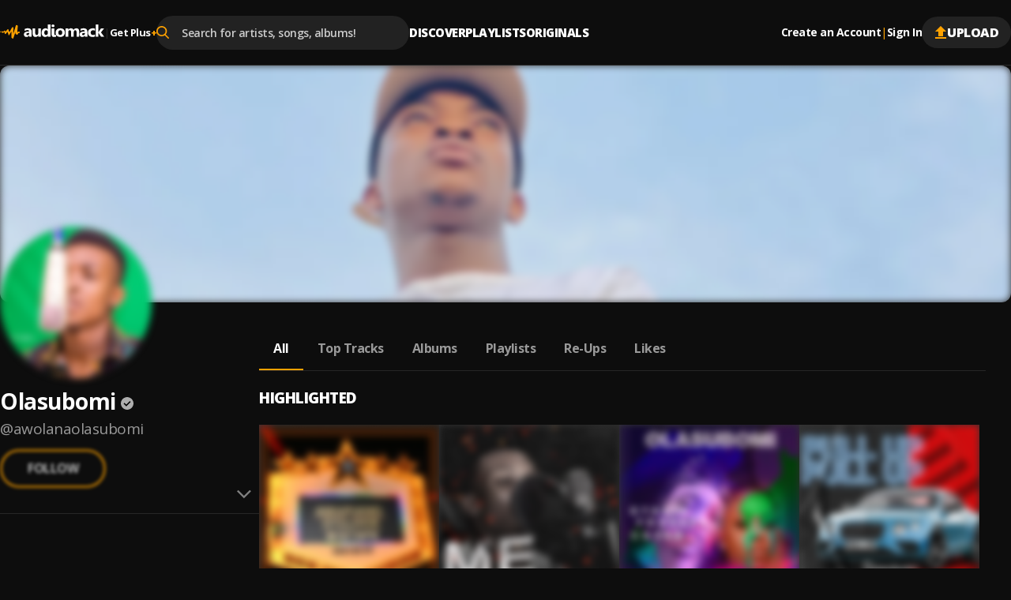

--- FILE ---
content_type: text/html; charset=utf-8
request_url: https://audiomack.com/awolanaolasubomi
body_size: 93519
content:
<!DOCTYPE html><html lang="en"><head><meta charSet="utf-8"/><meta name="viewport" content="width=device-width, initial-scale=1, maximum-scale=1, user-scalable=no"/><link rel="preload" href="https://i.audiomack.com/awolanaolasubomi/ba25849206.webp?width=2880" as="image" fetchPriority="high"/><link rel="preload" href="https://i.audiomack.com/awolanaolasubomi/c4861ed6e8.webp?width=400" as="image" fetchPriority="high"/><link rel="stylesheet" href="/_next/static/css/8d083441428956cf.css" data-precedence="next"/><link rel="stylesheet" href="/_next/static/css/f66467210ec2ac6d.css" data-precedence="next"/><link rel="stylesheet" href="/_next/static/css/4c67f9253c81e33d.css" data-precedence="next"/><link rel="stylesheet" href="/_next/static/css/7ebf2464db03c773.css" data-precedence="next"/><link rel="stylesheet" href="/_next/static/css/a2656d11cc23dbea.css" data-precedence="next"/><link rel="stylesheet" href="/_next/static/css/2e0f32c4bd1c7ea1.css" data-precedence="next"/><link rel="stylesheet" href="/_next/static/css/7f68fbc6f202ba66.css" data-precedence="next"/><link rel="stylesheet" href="/_next/static/css/e0f52ccef2724f83.css" data-precedence="next"/><link rel="stylesheet" href="/_next/static/css/0c3d5141a1e65525.css" data-precedence="next"/><link rel="stylesheet" href="/_next/static/css/c63ed5f5d3a81f7d.css" data-precedence="next"/><link rel="stylesheet" href="/_next/static/css/2ffe5c86ef403dc5.css" data-precedence="next"/><link rel="stylesheet" href="/_next/static/css/22c0b906bb71b673.css" data-precedence="next"/><link rel="stylesheet" href="/_next/static/css/8988477952e75a94.css" data-precedence="next"/><link rel="stylesheet" href="/_next/static/css/2d8462780434d1d5.css" data-precedence="next"/><link rel="stylesheet" href="/_next/static/css/b4d16defa89af65a.css" data-precedence="next"/><link rel="stylesheet" href="/_next/static/css/4739ce71b3b8a799.css" data-precedence="next"/><link rel="stylesheet" href="/_next/static/css/b306e19014650185.css" data-precedence="next"/><link rel="stylesheet" href="/_next/static/css/adb812d20dbd1073.css" data-precedence="next"/><link rel="stylesheet" href="/_next/static/css/f6d244f3417a7f91.css" data-precedence="next"/><link rel="stylesheet" href="/_next/static/css/c4fa65f9cc516856.css" data-precedence="next"/><link rel="stylesheet" href="/_next/static/css/c82ac750bb57753e.css" data-precedence="next"/><link rel="stylesheet" href="/_next/static/css/57bdabe442c572fb.css" data-precedence="next"/><link rel="preload" as="script" fetchPriority="low" href="/_next/static/chunks/webpack-aa014eb11ae920a2.js"/><script src="/_next/static/chunks/502e8204-35b211679dbea7fe.js" async=""></script><script src="/_next/static/chunks/7368-c07261503f9dfb29.js" async=""></script><script src="/_next/static/chunks/main-app-ca3c8200e482e63a.js" async=""></script><script src="/_next/static/chunks/app/error-fca56dc319457195.js" async=""></script><script src="/_next/static/chunks/app/global-error-90326dab52e925af.js" async=""></script><script src="/_next/static/chunks/ed62c55f-265f91fd14dfbf96.js" async=""></script><script src="/_next/static/chunks/150-386952e4115b7388.js" async=""></script><script src="/_next/static/chunks/7580-a041a04e91700604.js" async=""></script><script src="/_next/static/chunks/9640-6ac8fecabe8d1889.js" async=""></script><script src="/_next/static/chunks/265-03fb55c452972218.js" async=""></script><script src="/_next/static/chunks/4794-f97382768bafbd5c.js" async=""></script><script src="/_next/static/chunks/9049-c7b50313d13b296f.js" async=""></script><script src="/_next/static/chunks/3645-7cdfcab7b6d4221e.js" async=""></script><script src="/_next/static/chunks/8224-6fb5e4c68f422399.js" async=""></script><script src="/_next/static/chunks/3669-9ef5df11c348b7c1.js" async=""></script><script src="/_next/static/chunks/7152-9ba73b05e0ad17a4.js" async=""></script><script src="/_next/static/chunks/8772-ba503f1a47f125c6.js" async=""></script><script src="/_next/static/chunks/7416-7435b99ebee30bdb.js" async=""></script><script src="/_next/static/chunks/8925-44b3d7b42e181fc2.js" async=""></script><script src="/_next/static/chunks/812-9649838f7a49013c.js" async=""></script><script src="/_next/static/chunks/5568-091963ad7c3fc81c.js" async=""></script><script src="/_next/static/chunks/app/%5Blocale%5D/(main)/layout-df9381216b5f506a.js" async=""></script><script src="/_next/static/chunks/2192-5103a0c5f71c2f99.js" async=""></script><script src="/_next/static/chunks/2744-a39e06e749ebc0b6.js" async=""></script><script src="/_next/static/chunks/7019-d212b5764538f4e1.js" async=""></script><script src="/_next/static/chunks/609-e7e3e438b3ba482e.js" async=""></script><script src="/_next/static/chunks/658-c99653a8fb08a2e3.js" async=""></script><script src="/_next/static/chunks/9236-870be929a197def1.js" async=""></script><script src="/_next/static/chunks/app/%5Blocale%5D/layout-56b5f05fd06ff011.js" async=""></script><script src="/_next/static/chunks/8889-8e99a5cf51ac77fc.js" async=""></script><script src="/_next/static/chunks/6312-cdd20e6b6b311266.js" async=""></script><script src="/_next/static/chunks/8081-41a43ba90d3efc53.js" async=""></script><script src="/_next/static/chunks/app/%5Blocale%5D/(main)/%5Bartist%5D/(other)/page-b908021e20e75fba.js" async=""></script><script id="am-labs::1218" nonce="qblDIzWU7i" defer="" async="" src="https://securepubads.g.doubleclick.net/tag/js/gpt.js"></script><script async="" defer="" src="https://edge.aditude.io/site/audiomack-IKOJVsfn7p/audiomack-longform/audiomack.com/prod/load.js"></script><script src="/_next/static/chunks/app/%5Blocale%5D/(main)/(no-sidebar)/(auth)/layout-1e3558e7fee550aa.js" async=""></script><script src="/_next/static/chunks/4075-294da430e6dcca48.js" async=""></script><script src="/_next/static/chunks/app/%5Blocale%5D/(main)/%5Bartist%5D/(other)/layout-0da1208ce8aefcd6.js" async=""></script><link rel="preload" href="/_next/static/chunks/3334.70252b3611ad32da.js" as="script" fetchPriority="low"/><meta name="next-size-adjust" content=""/><link rel="preload" as="script" href="https://www.googletagservices.com/tag/js/gpt.js"/><title>Olasubomi - Listen Free on Audiomack</title><meta name="description" content="Stream new music from Olasubomi for free on Audiomack, including the latest songs, albums, mixtapes and playlists."/><link rel="manifest" href="/manifest.json"/><meta name="robots" content="index, follow"/><meta name="google-adsense-account" content="ca-pub-3858157454086512"/><meta name="google-play-app" content="app-id=com.audiomack"/><meta name="android-app" content="android-app://com.audiomack/audiomack/"/><meta name="preconnect" content="https://i.audiomack.com"/><link rel="canonical" href="https://audiomack.com/awolanaolasubomi"/><meta property="fb:app_id" content="915618071782957"/><meta name="mobile-web-app-capable" content="yes"/><meta name="apple-mobile-web-app-title" content="Audiomack"/><meta name="apple-mobile-web-app-status-bar-style" content="default"/><meta property="og:title" content="Olasubomi - Listen Free on Audiomack"/><meta property="og:description" content="Stream new music from Olasubomi for free on Audiomack, including the latest songs, albums, mixtapes and playlists."/><meta property="og:url" content="https://audiomack.com/awolanaolasubomi"/><meta property="og:site_name" content="Audiomack"/><meta property="og:locale" content="en_IE"/><meta property="og:image" content="https://i.audiomack.com/awolanaolasubomi/c4861ed6e8.webp?width=1200"/><meta property="og:image:alt" content="Olasubomi - Listen Free on Audiomack"/><meta property="og:image:width" content="1200"/><meta property="og:type" content="profile"/><meta property="profile:first_name" content="Olasubomi"/><meta property="profile:username" content="awolanaolasubomi"/><meta name="twitter:card" content="summary_large_image"/><meta name="twitter:site" content="@audiomack"/><meta name="twitter:creator" content="@offi_olasubomi"/><meta name="twitter:title" content="Olasubomi - Listen Free on Audiomack"/><meta name="twitter:description" content="Stream new music from Olasubomi for free on Audiomack, including the latest songs, albums, mixtapes and playlists."/><meta name="twitter:image" content="https://i.audiomack.com/awolanaolasubomi/c4861ed6e8.webp?width=1000&amp;height=1000"/><meta name="twitter:image:alt" content="Olasubomi - Listen Free on Audiomack"/><meta name="twitter:image:width" content="1000"/><meta name="twitter:image:height" content="1000"/><meta property="al:ios:app_store_id" content="921765888"/><meta property="al:ios:app_name" content="Audiomack"/><meta property="al:ios:url" content="audiomack://awolanaolasubomi"/><meta property="al:android:package" content="com.audiomack"/><meta property="al:android:app_name" content="Audiomack"/><meta property="al:android:url" content="audiomack://awolanaolasubomi"/><meta property="al:web:should_fallback" content="true"/><meta property="al:web:url" content="https://audiomack.com/awolanaolasubomi"/><link rel="alternate" href="ios-app://921765888/audiomack/awolanaolasubomi"/><link rel="alternate" href="android-app://com.audiomack/audiomack/awolanaolasubomi"/><script src="/_next/static/chunks/polyfills-42372ed130431b0a.js" noModule=""></script></head><body class="__variable_4d0e85"><div hidden=""><!--$--><!--/$--></div><div class="rootLayout"><!--$--><!--/$--><div class="Header-container"><header class="Header"><button type="button" class="IconButton plain HeaderMobileMenu-btnMenu" data-testid="header-menu-btn" aria-label="Menu"><svg xmlns="http://www.w3.org/2000/svg" width="16" fill="none" viewBox="0 0 16 12" class="Icon fill " style="fill:var(--color-white)" alt="Menu"><path fill="#666" d="M0 12h16v-2H0zm0-5h16V5H0zm0-7v2h16V0z"></path></svg></button><div class="HeaderMobile"><a class="HeaderMobile-logoLink" aria-label="Go home" href="/"><svg xmlns="http://www.w3.org/2000/svg" width="117" fill="none" viewBox="0 0 132 18" class="Icon  " alt="Audiomack - Music Platform Empowering Artists"><path fill="#fff" fill-rule="evenodd" d="M48.417 15.589h3.336V5.059h-3.336v6.026q.002 1.05-.538 1.66-.54.612-1.438.612-1.821-.001-1.821-2.23V5.059h-3.336v6.357c0 2.952 1.254 4.43 3.77 4.43q2.073 0 3.312-1.86h.051zm-11.49 0h3.165V9.295q-.001-4.492-4.636-4.493-.999-.002-2.209.267c-.809.179-1.445.382-1.911.618v2.446q1.746-1.12 3.683-1.12 1.93 0 1.93 1.727l-2.946.38q-3.736.473-3.736 3.537c0 .966.3 1.742.903 2.32q.903.869 2.486.868 2.136 0 3.227-1.77h.043zm.02-4.988v.709q-.001.97-.592 1.6c-.398.422-.907.632-1.536.632q-.677-.002-1.077-.354a1.17 1.17 0 0 1-.394-.91q0-1.226 1.63-1.431zm23.597 4.988h3.347V0h-3.347v6.262h-.04q-.827-1.462-2.922-1.46-2.212 0-3.578 1.572-1.365 1.575-1.366 4.184-.001 2.503 1.24 3.893 1.236 1.395 3.27 1.394 2.212 0 3.357-1.706h.04zm.065-5.915v.793q0 1.306-.64 2.1-.64.79-1.658.79-1.067 0-1.672-.752-.603-.746-.604-2.138.001-1.479.625-2.33.625-.847 1.738-.846.982-.001 1.597.677.613.68.614 1.706m5.046-6.77q.54.488 1.387.487c.57 0 1.037-.158 1.39-.47q.538-.474.536-1.215.001-.73-.535-1.193Q67.9.049 67.042.049q-.846 0-1.387.464c-.362.309-.539.705-.539 1.193 0 .474.177.87.539 1.197m3.335 10.13c-.22-.228-.33-.569-.33-1.015v-6.96h-3.323v7.68q0 .72.213 1.298.211.575.595.98.392.41.933.624.547.215 1.215.214c.483 0 .954-.03 1.401-.098q.672-.095 1.276-.249v-2.285l-.028.005q-.263.052-.524.097a3 3 0 0 1-.55.053q-.548-.001-.878-.344m3.007 1.337q1.55 1.474 4.26 1.474 2.753 0 4.336-1.52 1.583-1.523 1.582-4.145-.001-2.429-1.535-3.904-1.534-1.474-4.235-1.474-2.741 0-4.35 1.474-1.61 1.476-1.609 4.09c0 1.684.517 3.022 1.55 4.005M74.5 8.08q.655-.79 1.842-.79 2.423-.001 2.424 2.952-.001 3.112-2.402 3.113-2.521 0-2.522-3.032 0-1.45.658-2.243m22.436 7.508h3.335v-6.55q0-4.238-3.534-4.237-2.402 0-3.641 1.962-.848-1.963-3.144-1.962-1.112 0-2.05.53c-.625.35-1.109.81-1.456 1.372h-.043V5.058h-3.343v10.53h3.343v-5.85q.001-1.133.517-1.791.511-.657 1.37-.656c1.133 0 1.704.744 1.704 2.229v6.069h3.343V9.695q0-1.027.52-1.717.52-.689 1.344-.687 1.736 0 1.735 2.292zm13.717 0h-3.166v-1.513h-.043q-1.09 1.769-3.226 1.769-1.582 0-2.486-.867-.905-.871-.904-2.32.001-3.065 3.736-3.539l2.945-.379q0-1.727-1.929-1.727-1.936 0-3.682 1.12V5.687q.697-.353 1.911-.618a10.3 10.3 0 0 1 2.208-.267q4.636.001 4.636 4.493zm-3.144-4.28v-.708l-1.969.245q-1.63.207-1.63 1.433 0 .555.395.909.4.353 1.076.354.942 0 1.536-.632.59-.63.592-1.6m12.72 3.9q-1.133.637-3.27.636-2.498.002-4.043-1.47-1.546-1.469-1.547-3.796c0-1.79.553-3.197 1.655-4.23q1.659-1.547 4.434-1.547 1.914.001 2.771.491v2.759a3.87 3.87 0 0 0-2.337-.761c-.962 0-1.72.27-2.284.817q-.842.816-.842 2.257c0 .93.271 1.664.806 2.194.534.534 1.275.797 2.211.797q1.25.001 2.446-.761zm7.755.38H132l-4.163-5.585 3.884-4.946h-3.967l-3.23 4.866h-.044V0h-3.342v15.589h3.342v-5.224h.044z" clip-rule="evenodd"></path><path fill="url(#logo_svg__a)" fill-rule="evenodd" d="M.344 8.781s.562-.092.794.15.08.743-.228.752c-.308.008-.592.065-.794-.15a.46.46 0 0 1 .228-.752m6.103 3.42c-.054.006-.111-.019-.17-.06-.403-.563-.549-2.485-.734-2.6-.192-.119-.887 1.065-2.269.938-.578-.053-1.166-.428-1.512-.687.032-.437.037-1.457.898-1.126.523.202 1.419.755 2.205-.239.87-1.098 1.35-.78 1.637-.54.288.238.096 1.48.525 1.133s2.161-2.503 2.161-2.503 1.34-1.353 1.546.07c.206 1.422 1.08 2.999 1.312 2.954s2.929-5.532 3.315-5.886 1.687-.307 1.625.601-.194 6.552-.194 6.552-.153 1.59.096.74c.103-.352.214-.67.352-1.04.666-2.134 1.8-5.777 2.365-7.655.13-.449.241-.834.328-1.13V1.72c.034-.137.068-.246.102-.343.047-.16.079-.264.088-.292.026-.07.096-.124.196-.163.1-.063.207-.066.329-.07.313-.028.716.013 1.079.117.106.004.22.038.33.116l.015.01.008.005c.022.016.059.047.102.098q0 .003.004.005a1 1 0 0 1 .053.077c.203.297.327.845.202 1.817-.31 2.426-.551 7.416-.551 7.416s-.048.239.451-.812c.018-.037.04-.068.06-.102a.4.4 0 0 0 .095-.088c.309-.369 1.139-.585 1.714-.58.243.029.446.09.567.167.227.346.093 1.622.093 1.622-.479.044-1.391.302-1.715.35-.323.048-.814 2.15-1.497 1.935s-2.206-1.17-2.206-1.302c0-.115.12-1.511.151-1.871l.006-.071.002-.015c.021-.283.002-.407-.13-.124-.112.244-.602 1.803-1.149 3.501-.058.149-1.09 3.278-1.227 3.66-.161.442-.297.781-.391.956-.143.194-.336.316-.605.234-.671-.203-1.521-1.13-1.529-1.36-.016-1.3.063-8.282-.251-7.7-.323.596-2.834 4.737-2.834 4.737-.042.007-.073.006-.11.009-.178-.02-.453-.077-.53-.248q-.007-.014-.013-.03l-.014-.041c-.034-.114-.048-.238-.078-.34-.112-.378-.292-.922-.48-1.475-.29-.943-.587-1.908-.636-2.014-.096-.209-.236-.12-.361 0-.56.475-1.75 2.575-2.826 2.69" clip-rule="evenodd"></path><defs><linearGradient id="logo_svg__a" x1="-11.27" x2="5.768" y1="9.037" y2="31.677" gradientUnits="userSpaceOnUse"><stop stop-color="#FFBE00"></stop><stop offset="1" stop-color="#E85E0A"></stop></linearGradient></defs></svg></a><button type="button" class="IconButton plain HeaderMobile-btnSearch" data-testid="header-search-btn" aria-label="Search"><svg xmlns="http://www.w3.org/2000/svg" width="18" fill="none" viewBox="0 0 22 22" class="Icon fill " style="fill:var(--color-white)"><path fill="#fff" fill-rule="evenodd" d="m21.665 20.037-5.422-5.443A8.68 8.68 0 0 0 18.4 8.882C18.401 3.984 14.274 0 9.2 0 4.127 0 0 3.984 0 8.882c0 4.899 4.127 8.883 9.2 8.883a9.3 9.3 0 0 0 5.271-1.608l5.465 5.487c.229.23.535.356.866.356.31 0 .605-.115.83-.324a1.13 1.13 0 0 0 .033-1.639M9.199 2.317C12.95 2.318 16 5.264 16 8.883s-3.05 6.565-6.8 6.565-6.8-2.945-6.8-6.565c0-3.619 3.051-6.564 6.8-6.564" clip-rule="evenodd"></path></svg></button><button type="button" class="IconButton plain" aria-label="user avatar"><svg width="32" height="32" class="Icon fill " viewBox="0 0 24 24" style="fill:var(--color-white)"><path d="M12 0C5.376 0 0 5.376 0 12s5.376 12 12 12 12-5.376 12-12S18.624 0 12 0m0 3.6c1.992 0 3.6 1.608 3.6 3.6s-1.608 3.6-3.6 3.6a3.595 3.595 0 0 1-3.6-3.6c0-1.992 1.608-3.6 3.6-3.6m0 17.04a8.64 8.64 0 0 1-7.2-3.864c.036-2.388 4.8-3.696 7.2-3.696 2.388 0 7.164 1.308 7.2 3.696A8.64 8.64 0 0 1 12 20.64"></path></svg></button></div><div class="HeaderLogo"><a data-testid="header-logo" class="HeaderLogo-logoLink" aria-label="Go home" href="/"><svg xmlns="http://www.w3.org/2000/svg" width="132" fill="none" viewBox="0 0 132 18" class="Icon  " alt="Audiomack - Music Platform Empowering Artists"><path fill="#fff" fill-rule="evenodd" d="M48.417 15.589h3.336V5.059h-3.336v6.026q.002 1.05-.538 1.66-.54.612-1.438.612-1.821-.001-1.821-2.23V5.059h-3.336v6.357c0 2.952 1.254 4.43 3.77 4.43q2.073 0 3.312-1.86h.051zm-11.49 0h3.165V9.295q-.001-4.492-4.636-4.493-.999-.002-2.209.267c-.809.179-1.445.382-1.911.618v2.446q1.746-1.12 3.683-1.12 1.93 0 1.93 1.727l-2.946.38q-3.736.473-3.736 3.537c0 .966.3 1.742.903 2.32q.903.869 2.486.868 2.136 0 3.227-1.77h.043zm.02-4.988v.709q-.001.97-.592 1.6c-.398.422-.907.632-1.536.632q-.677-.002-1.077-.354a1.17 1.17 0 0 1-.394-.91q0-1.226 1.63-1.431zm23.597 4.988h3.347V0h-3.347v6.262h-.04q-.827-1.462-2.922-1.46-2.212 0-3.578 1.572-1.365 1.575-1.366 4.184-.001 2.503 1.24 3.893 1.236 1.395 3.27 1.394 2.212 0 3.357-1.706h.04zm.065-5.915v.793q0 1.306-.64 2.1-.64.79-1.658.79-1.067 0-1.672-.752-.603-.746-.604-2.138.001-1.479.625-2.33.625-.847 1.738-.846.982-.001 1.597.677.613.68.614 1.706m5.046-6.77q.54.488 1.387.487c.57 0 1.037-.158 1.39-.47q.538-.474.536-1.215.001-.73-.535-1.193Q67.9.049 67.042.049q-.846 0-1.387.464c-.362.309-.539.705-.539 1.193 0 .474.177.87.539 1.197m3.335 10.13c-.22-.228-.33-.569-.33-1.015v-6.96h-3.323v7.68q0 .72.213 1.298.211.575.595.98.392.41.933.624.547.215 1.215.214c.483 0 .954-.03 1.401-.098q.672-.095 1.276-.249v-2.285l-.028.005q-.263.052-.524.097a3 3 0 0 1-.55.053q-.548-.001-.878-.344m3.007 1.337q1.55 1.474 4.26 1.474 2.753 0 4.336-1.52 1.583-1.523 1.582-4.145-.001-2.429-1.535-3.904-1.534-1.474-4.235-1.474-2.741 0-4.35 1.474-1.61 1.476-1.609 4.09c0 1.684.517 3.022 1.55 4.005M74.5 8.08q.655-.79 1.842-.79 2.423-.001 2.424 2.952-.001 3.112-2.402 3.113-2.521 0-2.522-3.032 0-1.45.658-2.243m22.436 7.508h3.335v-6.55q0-4.238-3.534-4.237-2.402 0-3.641 1.962-.848-1.963-3.144-1.962-1.112 0-2.05.53c-.625.35-1.109.81-1.456 1.372h-.043V5.058h-3.343v10.53h3.343v-5.85q.001-1.133.517-1.791.511-.657 1.37-.656c1.133 0 1.704.744 1.704 2.229v6.069h3.343V9.695q0-1.027.52-1.717.52-.689 1.344-.687 1.736 0 1.735 2.292zm13.717 0h-3.166v-1.513h-.043q-1.09 1.769-3.226 1.769-1.582 0-2.486-.867-.905-.871-.904-2.32.001-3.065 3.736-3.539l2.945-.379q0-1.727-1.929-1.727-1.936 0-3.682 1.12V5.687q.697-.353 1.911-.618a10.3 10.3 0 0 1 2.208-.267q4.636.001 4.636 4.493zm-3.144-4.28v-.708l-1.969.245q-1.63.207-1.63 1.433 0 .555.395.909.4.353 1.076.354.942 0 1.536-.632.59-.63.592-1.6m12.72 3.9q-1.133.637-3.27.636-2.498.002-4.043-1.47-1.546-1.469-1.547-3.796c0-1.79.553-3.197 1.655-4.23q1.659-1.547 4.434-1.547 1.914.001 2.771.491v2.759a3.87 3.87 0 0 0-2.337-.761c-.962 0-1.72.27-2.284.817q-.842.816-.842 2.257c0 .93.271 1.664.806 2.194.534.534 1.275.797 2.211.797q1.25.001 2.446-.761zm7.755.38H132l-4.163-5.585 3.884-4.946h-3.967l-3.23 4.866h-.044V0h-3.342v15.589h3.342v-5.224h.044z" clip-rule="evenodd"></path><path fill="url(#logo_svg__a)" fill-rule="evenodd" d="M.344 8.781s.562-.092.794.15.08.743-.228.752c-.308.008-.592.065-.794-.15a.46.46 0 0 1 .228-.752m6.103 3.42c-.054.006-.111-.019-.17-.06-.403-.563-.549-2.485-.734-2.6-.192-.119-.887 1.065-2.269.938-.578-.053-1.166-.428-1.512-.687.032-.437.037-1.457.898-1.126.523.202 1.419.755 2.205-.239.87-1.098 1.35-.78 1.637-.54.288.238.096 1.48.525 1.133s2.161-2.503 2.161-2.503 1.34-1.353 1.546.07c.206 1.422 1.08 2.999 1.312 2.954s2.929-5.532 3.315-5.886 1.687-.307 1.625.601-.194 6.552-.194 6.552-.153 1.59.096.74c.103-.352.214-.67.352-1.04.666-2.134 1.8-5.777 2.365-7.655.13-.449.241-.834.328-1.13V1.72c.034-.137.068-.246.102-.343.047-.16.079-.264.088-.292.026-.07.096-.124.196-.163.1-.063.207-.066.329-.07.313-.028.716.013 1.079.117.106.004.22.038.33.116l.015.01.008.005c.022.016.059.047.102.098q0 .003.004.005a1 1 0 0 1 .053.077c.203.297.327.845.202 1.817-.31 2.426-.551 7.416-.551 7.416s-.048.239.451-.812c.018-.037.04-.068.06-.102a.4.4 0 0 0 .095-.088c.309-.369 1.139-.585 1.714-.58.243.029.446.09.567.167.227.346.093 1.622.093 1.622-.479.044-1.391.302-1.715.35-.323.048-.814 2.15-1.497 1.935s-2.206-1.17-2.206-1.302c0-.115.12-1.511.151-1.871l.006-.071.002-.015c.021-.283.002-.407-.13-.124-.112.244-.602 1.803-1.149 3.501-.058.149-1.09 3.278-1.227 3.66-.161.442-.297.781-.391.956-.143.194-.336.316-.605.234-.671-.203-1.521-1.13-1.529-1.36-.016-1.3.063-8.282-.251-7.7-.323.596-2.834 4.737-2.834 4.737-.042.007-.073.006-.11.009-.178-.02-.453-.077-.53-.248q-.007-.014-.013-.03l-.014-.041c-.034-.114-.048-.238-.078-.34-.112-.378-.292-.922-.48-1.475-.29-.943-.587-1.908-.636-2.014-.096-.209-.236-.12-.361 0-.56.475-1.75 2.575-2.826 2.69" clip-rule="evenodd"></path><defs><linearGradient id="logo_svg__a" x1="-11.27" x2="5.768" y1="9.037" y2="31.677" gradientUnits="userSpaceOnUse"><stop stop-color="#FFBE00"></stop><stop offset="1" stop-color="#E85E0A"></stop></linearGradient></defs></svg></a><div class="HeaderGetPlus" data-testid="header-plus"><div class="HeaderGetPlus-divider">|</div><a class="HeaderGetPlus-link" href="/plus">Get Plus<!-- --> <div class="HeaderGetPlus-link-sign">+</div></a></div></div><!--$?--><template id="B:0"></template><!--/$--><nav class="HeaderNavigation"><div class="DropDown"><span class="DropDown-title" style="padding-bottom:10px"><a class="HeaderNavigation-link  false " href="/">Discover</a></span><div class="DropDown-content  undefined" style="top:calc(100% + 10px)"><a class="HeaderNavigation-subLink " target="_self" href="/trending-now/songs">Trending Songs</a><a class="HeaderNavigation-subLink " target="_self" href="/trending-now/albums">Trending Albums</a><a class="HeaderNavigation-subLink " target="_self" href="/top/songs">Top Songs</a><a class="HeaderNavigation-subLink " target="_self" href="/top/albums">Top Albums</a><a class="HeaderNavigation-subLink " target="_self" href="/recent">Recently Added</a><a class="HeaderNavigation-subLink " target="_self" href="/artists/for-you">Accounts For You</a></div></div><div class="DropDown"><span class="DropDown-title" style="padding-bottom:10px"><a class="HeaderNavigation-link  false " href="/playlists">Playlists</a></span></div><div class="DropDown"><span class="DropDown-title" style="padding-bottom:10px"><a class="HeaderNavigation-link  false " href="/world">Originals</a></span><div class="DropDown-content  undefined" style="top:calc(100% + 10px)"><a class="HeaderNavigation-subLink " target="_self" href="/world">Audiomack World</a><a class="HeaderNavigation-subLink " target="_blank" href="https://guide.audiomack.com">Artist Guide<svg xmlns="http://www.w3.org/2000/svg" width="12" height="12" fill="none" viewBox="0 0 16 16" class="Icon fill " style="fill:var(--color-white)"><path fill="#999" d="M14.222 14.222H1.778V1.778H8V0H1.778C.79 0 0 .8 0 1.778v12.444C0 15.2.791 16 1.778 16h12.444C15.2 16 16 15.2 16 14.222V8h-1.778zM9.778 0v1.778h3.19l-8.737 8.738 1.253 1.253 8.738-8.738v3.191H16V0z"></path></svg></a><a class="HeaderNavigation-subLink " target="_blank" href="https://audiomack.studio/">Audiomack Studios<svg xmlns="http://www.w3.org/2000/svg" width="12" height="12" fill="none" viewBox="0 0 16 16" class="Icon fill " style="fill:var(--color-white)"><path fill="#999" d="M14.222 14.222H1.778V1.778H8V0H1.778C.79 0 0 .8 0 1.778v12.444C0 15.2.791 16 1.778 16h12.444C15.2 16 16 15.2 16 14.222V8h-1.778zM9.778 0v1.778h3.19l-8.737 8.738 1.253 1.253 8.738-8.738v3.191H16V0z"></path></svg></a></div></div></nav><div class="Header-actions"><div class="HeaderAuth"><button type="button" class="IconButton small plain HeaderAuth-link">Create an Account</button><div class="HeaderAuth-divider">|</div><button type="button" class="IconButton small plain HeaderAuth-link">Sign In</button></div><a class="Button small filledDark Header-uploadBtn" target="_blank" href="https://creators.audiomack.com/upload"><svg xmlns="http://www.w3.org/2000/svg" width="16" height="16" fill="none" viewBox="0 0 14 16" class="Icon fill " style="fill:var(--color-orange)"><path fill="#fff" fill-rule="evenodd" d="M4 6.938H0L7 0l7 6.938h-4v5.947H4zM0 16v-1.982h14V16z" clip-rule="evenodd"></path></svg>Upload</a></div></header></div><div id="ArtistLayout-cover"><div class="ArtistHero"><picture style="overflow:hidden" class="Img-block Img-animateBg  "><source srcSet="https://i.audiomack.com/awolanaolasubomi/ba25849206.webp?width=2880" width="1440" height="300" media="(min-width: 768px)"/><source srcSet="https://i.audiomack.com/awolanaolasubomi/ba25849206.webp?width=1534" width="767" height="160" media="(max-width: 767px)"/><img alt="Olasubomi artist cover image" fetchPriority="high" loading="eager" width="1440" height="300" decoding="async" data-nimg="1" class="Img ArtistHero-img" style="color:transparent;filter:blur(5px);transition:filter 0.3s ease-out" src="https://i.audiomack.com/awolanaolasubomi/ba25849206.webp?width=2880"/></picture></div><div class="ArtistLayout"><aside class="ArtistSidebar ArtistLayout-sidebar"><div class="ArtistSidebar-container mainInfo"><div class="ArtistAvatar-container ArtistSidebar-avatar "><picture style="overflow:hidden" class="Img-block Img-animateBg  "><source srcSet="https://i.audiomack.com/awolanaolasubomi/c4861ed6e8.webp?width=384" width="192" height="192" media="(min-width: 992px)"/><source srcSet="https://i.audiomack.com/awolanaolasubomi/c4861ed6e8.webp?width=260" width="130" height="130" media="(min-width: 768px)"/><source srcSet="https://i.audiomack.com/awolanaolasubomi/c4861ed6e8.webp?width=150" width="75" height="75" media="(max-width: 767px)"/><img alt="Olasubomi Avatar" fetchPriority="high" loading="eager" width="192" height="192" decoding="async" data-nimg="1" class="Img ArtistAvatar" style="color:transparent;filter:blur(5px);transition:filter 0.3s ease-out" src="https://i.audiomack.com/awolanaolasubomi/c4861ed6e8.webp?width=400"/></picture></div><h2 class="ArtistSidebar-name"><a class="ArtistSidebar-name-link" href="/awolanaolasubomi">Olasubomi</a><svg xmlns="http://www.w3.org/2000/svg" width="16" height="16" fill="none" viewBox="0 0 24 24" class="Icon  VerificationMark authenticated ArtistSidebar-name-icon" data-testid="VerificationMark" data-verified-type="Authenticated Artist"><circle cx="12" cy="12" r="12" fill="#000"></circle><path fill="#FFA200" d="m10.298 17.539 8.48-8.481L17.193 7.5l-6.894 6.894-3.49-3.49L5.25 12.46zM11.987 24a11.5 11.5 0 0 1-4.645-.953A12.3 12.3 0 0 1 3.53 20.47a12.2 12.2 0 0 1-2.577-3.816A11.55 11.55 0 0 1 0 12q0-2.49.954-4.677A12.3 12.3 0 0 1 3.541 3.5 12 12 0 0 1 7.355.934 11.6 11.6 0 0 1 11.987 0q2.49 0 4.688.934A11.9 11.9 0 0 1 20.5 3.502a12.1 12.1 0 0 1 2.564 3.826Q24 9.521 24 12.016q0 2.465-.934 4.638a12.1 12.1 0 0 1-2.567 3.805 12.3 12.3 0 0 1-3.826 2.587Q14.48 24 11.987 24"></path></svg></h2><a class="ArtistSidebar-slug" href="/awolanaolasubomi">@<!-- -->awolanaolasubomi</a><button class="FollowArtist  ArtistSidebar-follow loading" data-testid="FollowArtist">Follow</button><div class="ArtistSidebar-buttonsWrap"><button class="FollowArtist  ArtistSidebar-follow desktop-only loading" data-testid="FollowArtist">Follow</button></div></div><div class="ArtistSidebarMobile"><button class="ArtistSidebarMobile-btn"><svg xmlns="http://www.w3.org/2000/svg" width="18" height="18" fill="none" viewBox="0 0 17 10" class="Icon fill ArtistSidebarMobile-icon" style="fill:#808080"><path fill="#fff" fill-rule="evenodd" d="m8.485 9.97 2.118-2.117 6.368-6.368L15.323.048l-6.838 6.85L1.54.047 0 1.485l6.367 6.368z" clip-rule="evenodd"></path></svg></button><div class="AccordionItem "><div class="ArtistSidebar-container"><div class="ArtistBio"><span class="ArtistBio-text">An Upcoming Artist with Love, Affection and Cool Vibes</span></div></div><div class="ArtistSidebar-container stats"><div class="SidebarStats ArtistSidebar-stats-item"><span class="SidebarStats-value">152</span><span class="SidebarStats-title">Followers</span></div><div class="SidebarStats ArtistSidebar-stats-item"><span class="SidebarStats-value">17K</span><span class="SidebarStats-title">Total Account Plays</span></div><div class="SidebarStats ArtistSidebar-stats-item"><span class="SidebarStats-value">16</span><span class="SidebarStats-title">Monthly Listeners</span></div></div><div class="ArtistSidebar-container"><p class="ArtistSidebar-about"><span class="ArtistSidebar-about-title">Location:</span><span class="ArtistSidebar-about-value">Ijebu Ode, Nigeria</span></p><p class="ArtistSidebar-about"><span class="ArtistSidebar-about-title">Label:</span><span class="ArtistSidebar-about-value">None</span></p><p class="ArtistSidebar-about"><span class="ArtistSidebar-about-title">Genre:</span><a class="ArtistSidebar-about-value link" href="/trending-now/songs/afrobeats">Afrosounds</a></p><p class="ArtistSidebar-about"><span class="ArtistSidebar-about-title">Member Since:</span><span class="ArtistSidebar-about-value"> <!-- -->Apr 25, 2020<!-- --> </span></p></div><div class="ArtistSidebar-container socials"><div class="ArtistSocials"><a class="twitter" target="_blank" href="https://x.com/offi_olasubomi"><svg xmlns="http://www.w3.org/2000/svg" height="16" fill="none" viewBox="0 0 25 24" class="Icon  "><path fill="#fff" d="M18.94 2.25h3.307l-7.227 8.26 8.502 11.24h-6.658l-5.214-6.817-5.966 6.817h-3.31l7.73-8.835L1.95 2.25h6.825l4.713 6.231 5.45-6.231zm-1.162 17.52h1.833L7.78 4.126H5.812z"></path></svg></a><a class="facebook" target="_blank" href="https://www.facebook.com/Officialolasubomi/"><svg xmlns="http://www.w3.org/2000/svg" height="16" fill="none" viewBox="0 0 9 16" class="Icon  "><path fill="#fff" fill-rule="evenodd" d="M6.503 0C4.078 0 2.51 1.546 2.51 3.938v1.815H.339A.333.333 0 0 0 0 6.08V8.71c0 .18.152.326.339.326h2.17v6.638c0 .18.153.326.34.326h2.832c.188 0 .34-.146.34-.326V9.036h2.538c.188 0 .339-.146.339-.326L8.9 6.08a.32.32 0 0 0-.1-.231.35.35 0 0 0-.24-.096H6.02V4.214c0-.74.184-1.115 1.186-1.115h1.455A.333.333 0 0 0 9 2.771V.33a.333.333 0 0 0-.338-.327z" clip-rule="evenodd"></path></svg></a><a class="instagram" target="_blank" href="https://www.instagram.com/official_olasubomi"><svg xmlns="http://www.w3.org/2000/svg" height="16" fill="none" viewBox="0 0 16 16" class="Icon  "><path fill="#fff" fill-rule="evenodd" d="M4.702.048C5.555.01 5.827 0 8 0s2.445.01 3.298.048c.852.039 1.433.174 1.942.372.526.204.973.478 1.417.923.445.444.719.89.923 1.417.198.509.333 1.09.372 1.942C15.99 5.555 16 5.827 16 8s-.01 2.445-.048 3.298c-.039.852-.174 1.433-.372 1.942a3.9 3.9 0 0 1-.923 1.417c-.444.445-.89.719-1.417.923-.509.198-1.09.333-1.942.372C10.445 15.99 10.173 16 8 16s-2.445-.01-3.298-.048c-.852-.039-1.433-.174-1.942-.372a3.9 3.9 0 0 1-1.417-.923A3.9 3.9 0 0 1 .42 13.24c-.198-.509-.333-1.09-.372-1.942C.01 10.445 0 10.173 0 8s.01-2.445.048-3.298C.087 3.85.222 3.269.42 2.76c.204-.526.478-.973.923-1.417.444-.445.89-.719 1.417-.923C3.269.222 3.85.087 4.702.048m6.53 1.44C10.39 1.45 10.137 1.441 8 1.441s-2.39.009-3.233.047c-.78.036-1.203.166-1.485.276-.374.145-.64.318-.92.598s-.453.546-.598.92c-.11.282-.24.705-.276 1.485-.038.844-.047 1.097-.047 3.233s.009 2.39.047 3.233c.036.78.166 1.203.276 1.485.145.374.318.64.598.92s.546.453.92.598c.282.11.705.24 1.485.276.844.038 1.097.047 3.233.047s2.39-.009 3.233-.047c.78-.036 1.203-.166 1.485-.276.374-.145.64-.318.92-.598s.453-.546.598-.92c.11-.282.24-.705.276-1.485.038-.844.047-1.097.047-3.233s-.009-2.39-.047-3.233c-.036-.78-.166-1.203-.276-1.485a2.5 2.5 0 0 0-.598-.92 2.5 2.5 0 0 0-.92-.598c-.282-.11-.705-.24-1.485-.276M5.334 8a2.667 2.667 0 1 0 5.334 0 2.667 2.667 0 0 0-5.334 0M3.892 8a4.108 4.108 0 1 1 8.216 0 4.108 4.108 0 0 1-8.216 0m8.378-3.31a.96.96 0 1 0 0-1.92.96.96 0 0 0 0 1.92" clip-rule="evenodd"></path></svg></a><a class="youtube" target="_blank" href="https://www.youtube.com/channel/UCWtvQmK6xytLfDYBwi-H74Q"><svg xmlns="http://www.w3.org/2000/svg" height="16" fill="none" viewBox="0 0 22 16" class="Icon  "><path fill="#fff" fill-rule="evenodd" d="M14.34 8.322 8.326 11.27a.242.242 0 0 1-.346-.224V4.964c0-.185.19-.305.351-.221l6.016 3.133a.251.251 0 0 1-.005.446M17.43 0H4.57C2.045 0 0 2.102 0 4.696v6.608C0 13.898 2.046 16 4.57 16h12.86c2.524 0 4.57-2.102 4.57-4.696V4.696C22 2.102 19.954 0 17.43 0" clip-rule="evenodd"></path></svg></a></div></div></div></div></aside><main class="ArtistLayout-main"><!--$!--><template data-dgst="BAILOUT_TO_CLIENT_SIDE_RENDERING"></template><!--/$--><div class="ArtistPage-content"><nav class="ArtistNav"><div class="ArtistNav-container"><a class="ArtistNav-item active" role="tab" href="/awolanaolasubomi">All</a><a class="ArtistNav-item " role="tab" href="/awolanaolasubomi/songs">Top Tracks</a><a class="ArtistNav-item " role="tab" href="/awolanaolasubomi/albums">Albums</a><a class="ArtistNav-item " role="tab" href="/awolanaolasubomi/playlists">Playlists</a><a class="ArtistNav-item " role="tab" href="/awolanaolasubomi/re-ups">Re-Ups</a><a class="ArtistNav-item " role="tab" href="/awolanaolasubomi/likes">Likes</a></div></nav><section class="ArtistPageSection"><div class="ArtistPageSection-header-container"><h2 class="ArtistPageSection-header">HIGHLIGHTED</h2></div><div class="ArtistPageSection-slider"><article class="MusicCard" data-testid="MusicCard"><div class="MusicCard-imageWrap"><a data-testid="CardImage-block" class="CardImage-block  song" aria-label="Listen to AMAPIANO O&#x27;CLOCK MIXTAPE" href="/deejayskunk/song/amapiano-oclock-mixtape"><picture style="overflow:hidden" class="Img-block Img-animateBg  "><source srcSet="https://i.audiomack.com/deejayskunk/b957d4affd.webp?width=360" media="(max-width: 1130px)" width="180" height="180"/><source srcSet="https://i.audiomack.com/deejayskunk/b957d4affd.webp?width=320" media="(max-width: 767px)" width="160" height="160"/><img alt="AMAPIANO O&#x27;CLOCK MIXTAPE" data-testid="CardImage-img" fetchPriority="low" loading="lazy" width="228" height="232" decoding="async" data-nimg="1" class="Img CardImage" style="color:transparent;filter:blur(5px);transition:filter 0.3s ease-out" src="https://i.audiomack.com/deejayskunk/b957d4affd.webp?width=456"/></picture></a></div><h4 class="MusicCard-artist"><a class="MusicCard-artist-link" data-testid="MusicCard-artist" aria-label="Learn more about DeeJay Skunk" href="/deejayskunk/song/amapiano-oclock-mixtape">DeeJay Skunk</a></h4><div class="MusicCard-title"><a class="MusicCard-title-link" data-testid="MusicCard-title" aria-label="Learn more about DeeJay Skunk" href="/deejayskunk/song/amapiano-oclock-mixtape">AMAPIANO O&#x27;CLOCK MIXTAPE</a></div><div class="Featured MusicCard-featuring" data-testid="Featured"><span class="Featured-prefix">Feat.</span><a data-testid="Featured-link" class="Featured-link" aria-label="Learn more about Vigro Deep" href="/search?q=Vigro Deep&amp;show=artists">Vigro Deep, </a><a data-testid="Featured-link" class="Featured-link" aria-label="Learn more about  Kabza De Small" href="/search?q= Kabza De Small&amp;show=artists"> Kabza De Small, </a><a data-testid="Featured-link" class="Featured-link" aria-label="Learn more about  Mellow &amp; Sleazy" href="/search?q= Mellow &amp; Sleazy&amp;show=artists"> Mellow &amp; Sleazy, </a><a data-testid="Featured-link" class="Featured-link" aria-label="Learn more about  Felo Le Tee" href="/search?q= Felo Le Tee&amp;show=artists"> Felo Le Tee, </a><a data-testid="Featured-link" class="Featured-link" aria-label="Learn more about  Caltonic SA" href="/search?q= Caltonic SA&amp;show=artists"> Caltonic SA, </a><a data-testid="Featured-link" class="Featured-link" aria-label="Learn more about  Young Stunna" href="/search?q= Young Stunna&amp;show=artists"> Young Stunna, </a><a data-testid="Featured-link" class="Featured-link" aria-label="Learn more about  Focalistic" href="/search?q= Focalistic&amp;show=artists"> Focalistic, </a><a data-testid="Featured-link" class="Featured-link" aria-label="Learn more about  The" href="/search?q= The&amp;show=artists"> The</a></div></article><article class="MusicCard" data-testid="MusicCard"><div class="MusicCard-imageWrap"><a data-testid="CardImage-block" class="CardImage-block  song" aria-label="Listen to Olasubomi - Me" href="/awolanaolasubomi/song/13692601"><picture style="overflow:hidden" class="Img-block Img-animateBg  "><source srcSet="https://i.audiomack.com/awolanaolasubomi/6a14479d28.webp?width=360" media="(max-width: 1130px)" width="180" height="180"/><source srcSet="https://i.audiomack.com/awolanaolasubomi/6a14479d28.webp?width=320" media="(max-width: 767px)" width="160" height="160"/><img alt="Olasubomi - Me" data-testid="CardImage-img" fetchPriority="low" loading="lazy" width="228" height="232" decoding="async" data-nimg="1" class="Img CardImage" style="color:transparent;filter:blur(5px);transition:filter 0.3s ease-out" src="https://i.audiomack.com/awolanaolasubomi/6a14479d28.webp?width=456"/></picture></a></div><h4 class="MusicCard-artist"><a class="MusicCard-artist-link" data-testid="MusicCard-artist" aria-label="Learn more about Olasubomi" href="/awolanaolasubomi/song/13692601">Olasubomi</a></h4><div class="MusicCard-title"><a class="MusicCard-title-link" data-testid="MusicCard-title" aria-label="Learn more about Olasubomi" href="/awolanaolasubomi/song/13692601">Olasubomi - Me</a><svg xmlns="http://www.w3.org/2000/svg" width="10" height="10" fill="none" viewBox="0 0 10 10" class="Icon  MusicCard-explicit"><path fill="#979797" d="M8.889 0H1.11C.5 0 0 .5 0 1.111V8.89C0 9.5.5 10 1.111 10H8.89C9.5 10 10 9.5 10 8.889V1.11C10 .5 9.5 0 8.889 0m0 8.889H1.11V1.11H8.89zM6.667 6.667H4.444V5.556h2.223V4.444H4.444v-1.11h2.223V2.221H3.333v5.556h3.334z"></path></svg></div></article><article class="MusicCard" data-testid="MusicCard"><div class="MusicCard-imageWrap"><a data-testid="CardImage-block" class="CardImage-block  song" aria-label="Listen to Gyakie - Forever(Olasubomi Cover)" href="/awolanaolasubomi/song/gyakie-foreverolasubomi-cover"><picture style="overflow:hidden" class="Img-block Img-animateBg  "><source srcSet="https://i.audiomack.com/awolanaolasubomi/d5447e7ee9.webp?width=360" media="(max-width: 1130px)" width="180" height="180"/><source srcSet="https://i.audiomack.com/awolanaolasubomi/d5447e7ee9.webp?width=320" media="(max-width: 767px)" width="160" height="160"/><img alt="Gyakie - Forever(Olasubomi Cover)" data-testid="CardImage-img" fetchPriority="low" loading="lazy" width="228" height="232" decoding="async" data-nimg="1" class="Img CardImage" style="color:transparent;filter:blur(5px);transition:filter 0.3s ease-out" src="https://i.audiomack.com/awolanaolasubomi/d5447e7ee9.webp?width=456"/></picture></a></div><h4 class="MusicCard-artist"><a class="MusicCard-artist-link" data-testid="MusicCard-artist" aria-label="Learn more about Olasubomi" href="/awolanaolasubomi/song/gyakie-foreverolasubomi-cover">Olasubomi</a></h4><div class="MusicCard-title"><a class="MusicCard-title-link" data-testid="MusicCard-title" aria-label="Learn more about Olasubomi" href="/awolanaolasubomi/song/gyakie-foreverolasubomi-cover">Gyakie - Forever(Olasubomi Cover)</a></div></article><article class="MusicCard" data-testid="MusicCard"><div class="MusicCard-imageWrap"><a data-testid="CardImage-block" class="CardImage-block  song" aria-label="Listen to Olasubomi - Pull up" href="/awolanaolasubomi/song/olasubomi-pullup-ft-dbrown"><picture style="overflow:hidden" class="Img-block Img-animateBg  "><source srcSet="https://i.audiomack.com/awolanaolasubomi/0e8eee0e7e.webp?width=360" media="(max-width: 1130px)" width="180" height="180"/><source srcSet="https://i.audiomack.com/awolanaolasubomi/0e8eee0e7e.webp?width=320" media="(max-width: 767px)" width="160" height="160"/><img alt="Olasubomi - Pull up" data-testid="CardImage-img" fetchPriority="low" loading="lazy" width="228" height="232" decoding="async" data-nimg="1" class="Img CardImage" style="color:transparent;filter:blur(5px);transition:filter 0.3s ease-out" src="https://i.audiomack.com/awolanaolasubomi/0e8eee0e7e.webp?width=456"/></picture></a></div><h4 class="MusicCard-artist"><a class="MusicCard-artist-link" data-testid="MusicCard-artist" aria-label="Learn more about Olasubomi" href="/awolanaolasubomi/song/olasubomi-pullup-ft-dbrown">Olasubomi</a></h4><div class="MusicCard-title"><a class="MusicCard-title-link" data-testid="MusicCard-title" aria-label="Learn more about Olasubomi" href="/awolanaolasubomi/song/olasubomi-pullup-ft-dbrown">Olasubomi - Pull up</a></div><div class="Featured MusicCard-featuring" data-testid="Featured"><span class="Featured-prefix">Feat.</span><a data-testid="Featured-link" class="Featured-link" aria-label="Learn more about Dbrown" href="/search?q=Dbrown&amp;show=artists">Dbrown</a></div></article></div></section><section class="ArtistPageSection"><div class="ArtistPageSection-header-container"><h2 class="ArtistPageSection-header">TOP TRACKS</h2><a class="ArtistPageSection-header-link" href="/awolanaolasubomi/songs">VIEW ALL</a></div><article class="ArtistPageMusicCard"><div class="ArtistPageMusicCard-content"><div class="ArtistPageMusicCardImage-block song"><a class="ArtistPageMusicCardImage-link" href="/awolanaolasubomi/song/olasubomi-pullup-ft-dbrown"><picture style="overflow:hidden" class="Img-block Img-animateBg  "><source srcSet="https://i.audiomack.com/awolanaolasubomi/0e8eee0e7e.webp?width=128" media="(max-width: 767px)" width="64" height="64"/><img data-testid="ArtistPageMusicCardImage" alt="Olasubomi - Pull up by Olasubomi" fetchPriority="low" loading="lazy" width="180" height="180" decoding="async" data-nimg="1" class="Img ArtistPageMusicCardImage" style="color:transparent;filter:blur(5px);transition:filter 0.3s ease-out" src="https://i.audiomack.com/awolanaolasubomi/0e8eee0e7e.webp?width=360"/></picture></a><button type="button" class="IconButton filledLight ArtistPageMusicCardImage-playBtn "><svg xmlns="http://www.w3.org/2000/svg" width="21" height="21" fill="none" viewBox="0 0 16 21" class="Icon fill ArtistPageMusicCardImage-playBtn-icon" style="fill:var(--color-black-10)"><path fill="#fff" fill-rule="evenodd" d="M.5 19.724V1.776C.5 1.209.882.75 1.353.75l13.863 9.23s.64.77 0 1.54c-.64.769-13.863 9.23-13.863 9.23-.471 0-.853-.46-.853-1.026" clip-rule="evenodd"></path></svg></button></div><div class="ArtistPageMusicCard-data"><h2 class="ArtistPageMusicCard-artist"><a href="/awolanaolasubomi/song/olasubomi-pullup-ft-dbrown">Olasubomi</a></h2><h2 class="ArtistPageMusicCard-title"><a href="/awolanaolasubomi/song/olasubomi-pullup-ft-dbrown">Olasubomi - Pull up</a></h2><div class="Featured ArtistPageMusicCard-featured" data-testid="Featured"><span class="Featured-prefix">Feat.</span><a data-testid="Featured-link" class="Featured-link" aria-label="Learn more about Dbrown" href="/search?q=Dbrown&amp;show=artists">Dbrown</a></div></div><div class="MusicActions ArtistPageMusicCard-actions"><button class="MusicActions-btn vertical"><svg xmlns="http://www.w3.org/2000/svg" width="21" height="21" fill="none" viewBox="0 0 20 6" class="Icon  "><path fill="#fff" fill-rule="evenodd" d="M17.5.389a2.5 2.5 0 1 0 .002 5.002A2.5 2.5 0 0 0 17.5.389m-7.5 0A2.5 2.5 0 1 0 10 5.39 2.5 2.5 0 0 0 10 .39m-5 2.5a2.5 2.5 0 1 1-5.001-.001 2.5 2.5 0 0 1 5.001 0" clip-rule="evenodd"></path></svg></button></div></div></article><article class="ArtistPageMusicCard"><div class="ArtistPageMusicCard-content"><div class="ArtistPageMusicCardImage-block song"><a class="ArtistPageMusicCardImage-link" href="/awolanaolasubomi/song/13692601"><picture style="overflow:hidden" class="Img-block Img-animateBg  "><source srcSet="https://i.audiomack.com/awolanaolasubomi/6a14479d28.webp?width=128" media="(max-width: 767px)" width="64" height="64"/><img data-testid="ArtistPageMusicCardImage" alt="Olasubomi - Me by Olasubomi" fetchPriority="low" loading="lazy" width="180" height="180" decoding="async" data-nimg="1" class="Img ArtistPageMusicCardImage" style="color:transparent;filter:blur(5px);transition:filter 0.3s ease-out" src="https://i.audiomack.com/awolanaolasubomi/6a14479d28.webp?width=360"/></picture></a><button type="button" class="IconButton filledLight ArtistPageMusicCardImage-playBtn "><svg xmlns="http://www.w3.org/2000/svg" width="21" height="21" fill="none" viewBox="0 0 16 21" class="Icon fill ArtistPageMusicCardImage-playBtn-icon" style="fill:var(--color-black-10)"><path fill="#fff" fill-rule="evenodd" d="M.5 19.724V1.776C.5 1.209.882.75 1.353.75l13.863 9.23s.64.77 0 1.54c-.64.769-13.863 9.23-13.863 9.23-.471 0-.853-.46-.853-1.026" clip-rule="evenodd"></path></svg></button></div><div class="ArtistPageMusicCard-data"><h2 class="ArtistPageMusicCard-artist"><a href="/awolanaolasubomi/song/13692601">Olasubomi</a></h2><h2 class="ArtistPageMusicCard-title"><a href="/awolanaolasubomi/song/13692601">Olasubomi - Me<svg xmlns="http://www.w3.org/2000/svg" width="10" height="10" fill="none" viewBox="0 0 10 10" class="Icon  ArtistPageMusicCard-title-explicit"><path fill="#979797" d="M8.889 0H1.11C.5 0 0 .5 0 1.111V8.89C0 9.5.5 10 1.111 10H8.89C9.5 10 10 9.5 10 8.889V1.11C10 .5 9.5 0 8.889 0m0 8.889H1.11V1.11H8.89zM6.667 6.667H4.444V5.556h2.223V4.444H4.444v-1.11h2.223V2.221H3.333v5.556h3.334z"></path></svg></a></h2></div><div class="MusicActions ArtistPageMusicCard-actions"><button class="MusicActions-btn vertical"><svg xmlns="http://www.w3.org/2000/svg" width="21" height="21" fill="none" viewBox="0 0 20 6" class="Icon  "><path fill="#fff" fill-rule="evenodd" d="M17.5.389a2.5 2.5 0 1 0 .002 5.002A2.5 2.5 0 0 0 17.5.389m-7.5 0A2.5 2.5 0 1 0 10 5.39 2.5 2.5 0 0 0 10 .39m-5 2.5a2.5 2.5 0 1 1-5.001-.001 2.5 2.5 0 0 1 5.001 0" clip-rule="evenodd"></path></svg></button></div></div></article><article class="ArtistPageMusicCard"><div class="ArtistPageMusicCard-content"><div class="ArtistPageMusicCardImage-block song"><a class="ArtistPageMusicCardImage-link" href="/awolanaolasubomi/song/gyakie-foreverolasubomi-cover"><picture style="overflow:hidden" class="Img-block Img-animateBg  "><source srcSet="https://i.audiomack.com/awolanaolasubomi/d5447e7ee9.webp?width=128" media="(max-width: 767px)" width="64" height="64"/><img data-testid="ArtistPageMusicCardImage" alt="Gyakie - Forever(Olasubomi Cover) by Olasubomi" fetchPriority="low" loading="lazy" width="180" height="180" decoding="async" data-nimg="1" class="Img ArtistPageMusicCardImage" style="color:transparent;filter:blur(5px);transition:filter 0.3s ease-out" src="https://i.audiomack.com/awolanaolasubomi/d5447e7ee9.webp?width=360"/></picture></a><button type="button" class="IconButton filledLight ArtistPageMusicCardImage-playBtn "><svg xmlns="http://www.w3.org/2000/svg" width="21" height="21" fill="none" viewBox="0 0 16 21" class="Icon fill ArtistPageMusicCardImage-playBtn-icon" style="fill:var(--color-black-10)"><path fill="#fff" fill-rule="evenodd" d="M.5 19.724V1.776C.5 1.209.882.75 1.353.75l13.863 9.23s.64.77 0 1.54c-.64.769-13.863 9.23-13.863 9.23-.471 0-.853-.46-.853-1.026" clip-rule="evenodd"></path></svg></button></div><div class="ArtistPageMusicCard-data"><h2 class="ArtistPageMusicCard-artist"><a href="/awolanaolasubomi/song/gyakie-foreverolasubomi-cover">Olasubomi</a></h2><h2 class="ArtistPageMusicCard-title"><a href="/awolanaolasubomi/song/gyakie-foreverolasubomi-cover">Gyakie - Forever(Olasubomi Cover)</a></h2></div><div class="MusicActions ArtistPageMusicCard-actions"><button class="MusicActions-btn vertical"><svg xmlns="http://www.w3.org/2000/svg" width="21" height="21" fill="none" viewBox="0 0 20 6" class="Icon  "><path fill="#fff" fill-rule="evenodd" d="M17.5.389a2.5 2.5 0 1 0 .002 5.002A2.5 2.5 0 0 0 17.5.389m-7.5 0A2.5 2.5 0 1 0 10 5.39 2.5 2.5 0 0 0 10 .39m-5 2.5a2.5 2.5 0 1 1-5.001-.001 2.5 2.5 0 0 1 5.001 0" clip-rule="evenodd"></path></svg></button></div></div></article></section><section class="ArtistPageSection"><div class="ArtistPageSection-header-container"><h2 class="ArtistPageSection-header">PLAYLISTS</h2><a class="ArtistPageSection-header-link" href="/awolanaolasubomi/playlists">VIEW ALL</a></div><div class="ArtistPageSection-slider"><article class="PlaylistCard " data-testid="PlaylistCard"><a data-testid="CardImage-block" class="CardImage-block PlaylistCard-image playlist" aria-label="Learn more about Mohbad" href="/awolanaolasubomi/playlist/mohbad"><picture style="overflow:hidden" class="Img-block Img-animateBg  "><source srcSet="https://i.audiomack.com/zoro/de2e044a61.webp?width=360" media="(max-width: 1130px)" width="180" height="180"/><source srcSet="https://i.audiomack.com/zoro/de2e044a61.webp?width=320" media="(max-width: 767px)" width="160" height="160"/><img alt="Mohbad" data-testid="CardImage-img" fetchPriority="low" loading="lazy" width="228" height="232" decoding="async" data-nimg="1" class="Img CardImage" style="color:transparent;filter:blur(5px);transition:filter 0.3s ease-out" src="https://i.audiomack.com/zoro/de2e044a61.webp?width=456"/></picture></a><h4 class="PlaylistCard-title"><a class="PlaylistCard-title-link" data-testid="PlaylistCard-title" href="/awolanaolasubomi/playlist/mohbad">Mohbad</a></h4><div class="PlaylistCard-description"><span>11 songs<!-- --> </span></div></article><article class="PlaylistCard " data-testid="PlaylistCard"><a data-testid="CardImage-block" class="CardImage-block PlaylistCard-image playlist" aria-label="Learn more about Jamz" href="/awolanaolasubomi/playlist/jamz"><picture style="overflow:hidden" class="Img-block Img-animateBg  "><source srcSet="https://i.audiomack.com/odumodublvck/dfe300b50f.webp?width=360" media="(max-width: 1130px)" width="180" height="180"/><source srcSet="https://i.audiomack.com/odumodublvck/dfe300b50f.webp?width=320" media="(max-width: 767px)" width="160" height="160"/><img alt="Jamz" data-testid="CardImage-img" fetchPriority="low" loading="lazy" width="228" height="232" decoding="async" data-nimg="1" class="Img CardImage" style="color:transparent;filter:blur(5px);transition:filter 0.3s ease-out" src="https://i.audiomack.com/odumodublvck/dfe300b50f.webp?width=456"/></picture></a><h4 class="PlaylistCard-title"><a class="PlaylistCard-title-link" data-testid="PlaylistCard-title" href="/awolanaolasubomi/playlist/jamz">Jamz</a></h4><div class="PlaylistCard-description"><span>10 songs<!-- --> </span></div></article><article class="PlaylistCard " data-testid="PlaylistCard"><a data-testid="CardImage-block" class="CardImage-block PlaylistCard-image playlist" aria-label="Learn more about SPIRITUAL" href="/awolanaolasubomi/playlist/spiritual"><picture style="overflow:hidden" class="Img-block Img-animateBg  "><source srcSet="https://i.audiomack.com/otegabillibillz/3ce8a97902.webp?width=360" media="(max-width: 1130px)" width="180" height="180"/><source srcSet="https://i.audiomack.com/otegabillibillz/3ce8a97902.webp?width=320" media="(max-width: 767px)" width="160" height="160"/><img alt="SPIRITUAL" data-testid="CardImage-img" fetchPriority="low" loading="lazy" width="228" height="232" decoding="async" data-nimg="1" class="Img CardImage" style="color:transparent;filter:blur(5px);transition:filter 0.3s ease-out" src="https://i.audiomack.com/otegabillibillz/3ce8a97902.webp?width=456"/></picture></a><h4 class="PlaylistCard-title"><a class="PlaylistCard-title-link" data-testid="PlaylistCard-title" href="/awolanaolasubomi/playlist/spiritual">SPIRITUAL</a></h4><div class="PlaylistCard-description"><span>1 songs<!-- --> </span></div></article><article class="PlaylistCard " data-testid="PlaylistCard"><a data-testid="CardImage-block" class="CardImage-block PlaylistCard-image playlist" aria-label="Learn more about my hustle inspiration" href="/awolanaolasubomi/playlist/my-hustle-inspiration"><picture style="overflow:hidden" class="Img-block Img-animateBg  "><source srcSet="https://i.audiomack.com/billz-wg-1/099f00549b.webp?width=360" media="(max-width: 1130px)" width="180" height="180"/><source srcSet="https://i.audiomack.com/billz-wg-1/099f00549b.webp?width=320" media="(max-width: 767px)" width="160" height="160"/><img alt="my hustle inspiration" data-testid="CardImage-img" fetchPriority="low" loading="lazy" width="228" height="232" decoding="async" data-nimg="1" class="Img CardImage" style="color:transparent;filter:blur(5px);transition:filter 0.3s ease-out" src="https://i.audiomack.com/billz-wg-1/099f00549b.webp?width=456"/></picture></a><h4 class="PlaylistCard-title"><a class="PlaylistCard-title-link" data-testid="PlaylistCard-title" href="/awolanaolasubomi/playlist/my-hustle-inspiration">my hustle inspiration</a></h4><div class="PlaylistCard-description"><span>10 songs<!-- --> </span></div></article></div></section><section class="ArtistPageSection"><div class="ArtistPageSection-header-container"><h2 class="ArtistPageSection-header">RE-UPS</h2></div><div class="ArtistPageSection-slider"><article class="MusicCard" data-testid="MusicCard"><div class="MusicCard-imageWrap"><a data-testid="CardImage-block" class="CardImage-block  song" aria-label="Listen to AMAPIANO O&#x27;CLOCK MIXTAPE" href="/deejayskunk/song/amapiano-oclock-mixtape"><picture style="overflow:hidden" class="Img-block Img-animateBg  "><source srcSet="https://i.audiomack.com/deejayskunk/b957d4affd.webp?width=360" media="(max-width: 1130px)" width="180" height="180"/><source srcSet="https://i.audiomack.com/deejayskunk/b957d4affd.webp?width=320" media="(max-width: 767px)" width="160" height="160"/><img alt="AMAPIANO O&#x27;CLOCK MIXTAPE" data-testid="CardImage-img" fetchPriority="low" loading="lazy" width="228" height="232" decoding="async" data-nimg="1" class="Img CardImage" style="color:transparent;filter:blur(5px);transition:filter 0.3s ease-out" src="https://i.audiomack.com/deejayskunk/b957d4affd.webp?width=456"/></picture></a></div><h4 class="MusicCard-artist"><a class="MusicCard-artist-link" data-testid="MusicCard-artist" aria-label="Learn more about DeeJay Skunk" href="/deejayskunk/song/amapiano-oclock-mixtape">DeeJay Skunk</a></h4><div class="MusicCard-title"><a class="MusicCard-title-link" data-testid="MusicCard-title" aria-label="Learn more about DeeJay Skunk" href="/deejayskunk/song/amapiano-oclock-mixtape">AMAPIANO O&#x27;CLOCK MIXTAPE</a></div><div class="Featured MusicCard-featuring" data-testid="Featured"><span class="Featured-prefix">Feat.</span><a data-testid="Featured-link" class="Featured-link" aria-label="Learn more about Vigro Deep" href="/search?q=Vigro Deep&amp;show=artists">Vigro Deep, </a><a data-testid="Featured-link" class="Featured-link" aria-label="Learn more about  Kabza De Small" href="/search?q= Kabza De Small&amp;show=artists"> Kabza De Small, </a><a data-testid="Featured-link" class="Featured-link" aria-label="Learn more about  Mellow &amp; Sleazy" href="/search?q= Mellow &amp; Sleazy&amp;show=artists"> Mellow &amp; Sleazy, </a><a data-testid="Featured-link" class="Featured-link" aria-label="Learn more about  Felo Le Tee" href="/search?q= Felo Le Tee&amp;show=artists"> Felo Le Tee, </a><a data-testid="Featured-link" class="Featured-link" aria-label="Learn more about  Caltonic SA" href="/search?q= Caltonic SA&amp;show=artists"> Caltonic SA, </a><a data-testid="Featured-link" class="Featured-link" aria-label="Learn more about  Young Stunna" href="/search?q= Young Stunna&amp;show=artists"> Young Stunna, </a><a data-testid="Featured-link" class="Featured-link" aria-label="Learn more about  Focalistic" href="/search?q= Focalistic&amp;show=artists"> Focalistic, </a><a data-testid="Featured-link" class="Featured-link" aria-label="Learn more about  The" href="/search?q= The&amp;show=artists"> The</a></div></article></div></section><section class="ArtistPageSection"><div class="ArtistPageSection-header-container"><h2 class="ArtistPageSection-header">LIKES</h2><a class="ArtistPageSection-header-link" href="/awolanaolasubomi/likes">VIEW ALL</a></div><article class="ArtistPageMusicCard"><div class="ArtistPageMusicCard-content"><div class="ArtistPageMusicCardImage-block song"><a class="ArtistPageMusicCardImage-link" href="/Olabestofficial/song/69176030c1a2f"><picture style="overflow:hidden" class="Img-block Img-animateBg  "><source srcSet="https://i.audiomack.com/olabestofficial/0e718cc0a3.webp?width=128" media="(max-width: 767px)" width="64" height="64"/><img data-testid="ArtistPageMusicCardImage" alt="Olabest on Adekunle Gold Live band duties by Olabest" fetchPriority="low" loading="lazy" width="180" height="180" decoding="async" data-nimg="1" class="Img ArtistPageMusicCardImage" style="color:transparent;filter:blur(5px);transition:filter 0.3s ease-out" src="https://i.audiomack.com/olabestofficial/0e718cc0a3.webp?width=360"/></picture></a><button type="button" class="IconButton filledLight ArtistPageMusicCardImage-playBtn "><svg xmlns="http://www.w3.org/2000/svg" width="21" height="21" fill="none" viewBox="0 0 16 21" class="Icon fill ArtistPageMusicCardImage-playBtn-icon" style="fill:var(--color-black-10)"><path fill="#fff" fill-rule="evenodd" d="M.5 19.724V1.776C.5 1.209.882.75 1.353.75l13.863 9.23s.64.77 0 1.54c-.64.769-13.863 9.23-13.863 9.23-.471 0-.853-.46-.853-1.026" clip-rule="evenodd"></path></svg></button></div><div class="ArtistPageMusicCard-data"><h2 class="ArtistPageMusicCard-artist"><a href="/Olabestofficial/song/69176030c1a2f">Olabest</a></h2><h2 class="ArtistPageMusicCard-title"><a href="/Olabestofficial/song/69176030c1a2f">Olabest on Adekunle Gold Live band duties</a></h2></div><div class="MusicActions ArtistPageMusicCard-actions"><button class="MusicActions-btn vertical"><svg xmlns="http://www.w3.org/2000/svg" width="21" height="21" fill="none" viewBox="0 0 20 6" class="Icon  "><path fill="#fff" fill-rule="evenodd" d="M17.5.389a2.5 2.5 0 1 0 .002 5.002A2.5 2.5 0 0 0 17.5.389m-7.5 0A2.5 2.5 0 1 0 10 5.39 2.5 2.5 0 0 0 10 .39m-5 2.5a2.5 2.5 0 1 1-5.001-.001 2.5 2.5 0 0 1 5.001 0" clip-rule="evenodd"></path></svg></button></div></div></article><article class="ArtistPageMusicCard"><div class="ArtistPageMusicCard-content"><div class="ArtistPageMusicCardImage-block song"><a class="ArtistPageMusicCardImage-link" href="/kedjevara/song/ca-fait-mal-7979230"><picture style="overflow:hidden" class="Img-block Img-animateBg  "><source srcSet="https://i.audiomack.com/kedjevara/3bc8392872.webp?width=128" media="(max-width: 767px)" width="64" height="64"/><img data-testid="ArtistPageMusicCardImage" alt="Ça fait mal by Kedjevara" fetchPriority="low" loading="lazy" width="180" height="180" decoding="async" data-nimg="1" class="Img ArtistPageMusicCardImage" style="color:transparent;filter:blur(5px);transition:filter 0.3s ease-out" src="https://i.audiomack.com/kedjevara/3bc8392872.webp?width=360"/></picture></a><button type="button" class="IconButton filledLight ArtistPageMusicCardImage-playBtn "><svg xmlns="http://www.w3.org/2000/svg" width="21" height="21" fill="none" viewBox="0 0 16 21" class="Icon fill ArtistPageMusicCardImage-playBtn-icon" style="fill:var(--color-black-10)"><path fill="#fff" fill-rule="evenodd" d="M.5 19.724V1.776C.5 1.209.882.75 1.353.75l13.863 9.23s.64.77 0 1.54c-.64.769-13.863 9.23-13.863 9.23-.471 0-.853-.46-.853-1.026" clip-rule="evenodd"></path></svg></button></div><div class="ArtistPageMusicCard-data"><h2 class="ArtistPageMusicCard-artist"><a href="/kedjevara/song/ca-fait-mal-7979230">Kedjevara</a></h2><h2 class="ArtistPageMusicCard-title"><a href="/kedjevara/song/ca-fait-mal-7979230">Ça fait mal</a></h2></div><div class="MusicActions ArtistPageMusicCard-actions"><button class="MusicActions-btn vertical"><svg xmlns="http://www.w3.org/2000/svg" width="21" height="21" fill="none" viewBox="0 0 20 6" class="Icon  "><path fill="#fff" fill-rule="evenodd" d="M17.5.389a2.5 2.5 0 1 0 .002 5.002A2.5 2.5 0 0 0 17.5.389m-7.5 0A2.5 2.5 0 1 0 10 5.39 2.5 2.5 0 0 0 10 .39m-5 2.5a2.5 2.5 0 1 1-5.001-.001 2.5 2.5 0 0 1 5.001 0" clip-rule="evenodd"></path></svg></button></div></div></article><article class="ArtistPageMusicCard"><div class="ArtistPageMusicCard-content"><div class="ArtistPageMusicCardImage-block song"><a class="ArtistPageMusicCardImage-link" href="/timgodfreyworld/song/onaga"><picture style="overflow:hidden" class="Img-block Img-animateBg  "><source srcSet="https://i.audiomack.com/timgodfreyworld/e4a81c05a5.webp?width=128" media="(max-width: 767px)" width="64" height="64"/><img data-testid="ArtistPageMusicCardImage" alt="Onaga by Tim Godfrey" fetchPriority="low" loading="lazy" width="180" height="180" decoding="async" data-nimg="1" class="Img ArtistPageMusicCardImage" style="color:transparent;filter:blur(5px);transition:filter 0.3s ease-out" src="https://i.audiomack.com/timgodfreyworld/e4a81c05a5.webp?width=360"/></picture></a><button type="button" class="IconButton filledLight ArtistPageMusicCardImage-playBtn "><svg xmlns="http://www.w3.org/2000/svg" width="21" height="21" fill="none" viewBox="0 0 16 21" class="Icon fill ArtistPageMusicCardImage-playBtn-icon" style="fill:var(--color-black-10)"><path fill="#fff" fill-rule="evenodd" d="M.5 19.724V1.776C.5 1.209.882.75 1.353.75l13.863 9.23s.64.77 0 1.54c-.64.769-13.863 9.23-13.863 9.23-.471 0-.853-.46-.853-1.026" clip-rule="evenodd"></path></svg></button></div><div class="ArtistPageMusicCard-data"><h2 class="ArtistPageMusicCard-artist"><a href="/timgodfreyworld/song/onaga">Tim Godfrey</a></h2><h2 class="ArtistPageMusicCard-title"><a href="/timgodfreyworld/song/onaga">Onaga</a></h2></div><div class="MusicActions ArtistPageMusicCard-actions"><button class="MusicActions-btn vertical"><svg xmlns="http://www.w3.org/2000/svg" width="21" height="21" fill="none" viewBox="0 0 20 6" class="Icon  "><path fill="#fff" fill-rule="evenodd" d="M17.5.389a2.5 2.5 0 1 0 .002 5.002A2.5 2.5 0 0 0 17.5.389m-7.5 0A2.5 2.5 0 1 0 10 5.39 2.5 2.5 0 0 0 10 .39m-5 2.5a2.5 2.5 0 1 1-5.001-.001 2.5 2.5 0 0 1 5.001 0" clip-rule="evenodd"></path></svg></button></div></div></article></section></div><!--$--><!--/$--></main></div></div><div class="BottomAd no-player" style="opacity:0;transform:translateY(100px)"><div class="BottomAd-backplate"><div class="BottomAd-container"><div class="AditudeAd fixed-ad-responsive" style="margin:0 auto;display:block;min-height:0;visibility:hidden;height:0;overflow:hidden"><div style="text-align:center" id="audiomack_banner"></div></div></div></div></div><footer class="Footer"><div class="Footer-container"><div class="Footer-logo-container" data-testid="footer-logo-container"><svg width="48" height="48" fill="none" viewBox="0 0 30 20" class="Icon  "><path fill="url(#am-mark_svg__a)" fill-rule="evenodd" d="M.414 9.253s.677-.109.956.174c.28.282.096.867-.274.876-.371.01-.713.076-.957-.174a.53.53 0 0 1 .275-.876m7.146 3.916c-.485-.656-.66-2.897-.884-3.03-.23-.139-1.068 1.241-2.732 1.093-.697-.062-1.405-.5-1.822-.802.039-.509.045-1.698 1.082-1.312.63.235 1.709.88 2.656-.278 1.047-1.281 1.625-.909 1.971-.63.347.278.116 1.726.632 1.321.517-.404 2.603-2.918 2.603-2.918s1.615-1.578 1.862.08c.247 1.66 1.3 3.497 1.58 3.445.279-.052 3.527-6.449 3.993-6.861.465-.413 2.031-.359 1.957.7s-.234 7.639-.234 7.639-.184 1.854.115.863c.125-.411.258-.782.424-1.214.802-2.487 2.168-6.734 2.848-8.923l.396-1.32c.04-.16.081-.287.122-.4.057-.186.095-.309.107-.34.03-.083.116-.145.236-.191.12-.073.249-.077.395-.08a3.9 3.9 0 0 1 1.3.135.74.74 0 0 1 .397.135l.019.012.009.006a.7.7 0 0 1 .123.114l.005.006a1 1 0 0 1 .064.09c.244.346.394.985.244 2.118-.375 2.828-.665 8.646-.665 8.646s-.058.278.544-.947c.021-.043.048-.08.073-.119a.5.5 0 0 0 .114-.103c.371-.43 1.37-.681 2.064-.676.292.034.537.105.683.195.273.403.112 1.891.112 1.891-.577.052-1.676.352-2.065.408-.39.055-.982 2.506-1.804 2.256-.823-.251-2.656-1.365-2.656-1.518 0-.133.144-1.762.182-2.182l.007-.082.001-.017c.027-.33.003-.475-.155-.145-.135.284-.726 2.102-1.384 4.082-.07.173-1.314 3.821-1.478 4.266-.195.516-.358.911-.471 1.115-.173.226-.405.368-.729.273-.808-.237-1.831-1.319-1.841-1.587-.02-1.514.076-9.655-.303-8.976-.389.695-3.413 5.523-3.413 5.523-.05.008-.088.006-.132.01-.214-.022-.546-.09-.638-.288l-.016-.035-.017-.049c-.04-.132-.058-.277-.094-.395a48 48 0 0 0-.579-1.72c-.348-1.1-.706-2.225-.765-2.349-.116-.243-.284-.14-.435 0-.675.555-2.108 3.002-3.403 3.136-.065.007-.134-.022-.205-.071" clip-rule="evenodd"></path><linearGradient id="am-mark_svg__a" x1="-13.573" x2="6.103" y1="9.551" y2="36.56" gradientUnits="userSpaceOnUse"><stop stop-color="#FFBE00"></stop><stop offset="1" stop-color="#E85E0A"></stop></linearGradient></svg></div><div class="Footer-socials"><a data-testid="footer-social-link" class="Footer-socials-icon" aria-label="Follow us on twitter" target="_blank" rel="noopener noreferrer nofollow" href="https://twitter.com/audiomack"><svg xmlns="http://www.w3.org/2000/svg" width="22" height="16" fill="none" viewBox="0 0 25 24" class="Icon  "><path fill="#fff" d="M18.94 2.25h3.307l-7.227 8.26 8.502 11.24h-6.658l-5.214-6.817-5.966 6.817h-3.31l7.73-8.835L1.95 2.25h6.825l4.713 6.231 5.45-6.231zm-1.162 17.52h1.833L7.78 4.126H5.812z"></path></svg></a><a data-testid="footer-social-link" class="Footer-socials-icon" aria-label="Follow us on facebook" target="_blank" rel="noopener noreferrer nofollow" href="https://www.facebook.com/audiomack"><svg xmlns="http://www.w3.org/2000/svg" width="22" height="16" fill="none" viewBox="0 0 9 16" class="Icon  "><path fill="#fff" fill-rule="evenodd" d="M6.503 0C4.078 0 2.51 1.546 2.51 3.938v1.815H.339A.333.333 0 0 0 0 6.08V8.71c0 .18.152.326.339.326h2.17v6.638c0 .18.153.326.34.326h2.832c.188 0 .34-.146.34-.326V9.036h2.538c.188 0 .339-.146.339-.326L8.9 6.08a.32.32 0 0 0-.1-.231.35.35 0 0 0-.24-.096H6.02V4.214c0-.74.184-1.115 1.186-1.115h1.455A.333.333 0 0 0 9 2.771V.33a.333.333 0 0 0-.338-.327z" clip-rule="evenodd"></path></svg></a><a data-testid="footer-social-link" class="Footer-socials-icon" aria-label="Follow us on instagram" target="_blank" rel="noopener noreferrer nofollow" href="https://www.instagram.com/audiomack"><svg xmlns="http://www.w3.org/2000/svg" width="22" height="16" fill="none" viewBox="0 0 16 16" class="Icon  "><path fill="#fff" fill-rule="evenodd" d="M4.702.048C5.555.01 5.827 0 8 0s2.445.01 3.298.048c.852.039 1.433.174 1.942.372.526.204.973.478 1.417.923.445.444.719.89.923 1.417.198.509.333 1.09.372 1.942C15.99 5.555 16 5.827 16 8s-.01 2.445-.048 3.298c-.039.852-.174 1.433-.372 1.942a3.9 3.9 0 0 1-.923 1.417c-.444.445-.89.719-1.417.923-.509.198-1.09.333-1.942.372C10.445 15.99 10.173 16 8 16s-2.445-.01-3.298-.048c-.852-.039-1.433-.174-1.942-.372a3.9 3.9 0 0 1-1.417-.923A3.9 3.9 0 0 1 .42 13.24c-.198-.509-.333-1.09-.372-1.942C.01 10.445 0 10.173 0 8s.01-2.445.048-3.298C.087 3.85.222 3.269.42 2.76c.204-.526.478-.973.923-1.417.444-.445.89-.719 1.417-.923C3.269.222 3.85.087 4.702.048m6.53 1.44C10.39 1.45 10.137 1.441 8 1.441s-2.39.009-3.233.047c-.78.036-1.203.166-1.485.276-.374.145-.64.318-.92.598s-.453.546-.598.92c-.11.282-.24.705-.276 1.485-.038.844-.047 1.097-.047 3.233s.009 2.39.047 3.233c.036.78.166 1.203.276 1.485.145.374.318.64.598.92s.546.453.92.598c.282.11.705.24 1.485.276.844.038 1.097.047 3.233.047s2.39-.009 3.233-.047c.78-.036 1.203-.166 1.485-.276.374-.145.64-.318.92-.598s.453-.546.598-.92c.11-.282.24-.705.276-1.485.038-.844.047-1.097.047-3.233s-.009-2.39-.047-3.233c-.036-.78-.166-1.203-.276-1.485a2.5 2.5 0 0 0-.598-.92 2.5 2.5 0 0 0-.92-.598c-.282-.11-.705-.24-1.485-.276M5.334 8a2.667 2.667 0 1 0 5.334 0 2.667 2.667 0 0 0-5.334 0M3.892 8a4.108 4.108 0 1 1 8.216 0 4.108 4.108 0 0 1-8.216 0m8.378-3.31a.96.96 0 1 0 0-1.92.96.96 0 0 0 0 1.92" clip-rule="evenodd"></path></svg></a><a data-testid="footer-social-link" class="Footer-socials-icon" aria-label="Follow us on youtube" target="_blank" rel="noopener noreferrer nofollow" href="https://www.youtube.com/@audiomackworld"><svg xmlns="http://www.w3.org/2000/svg" width="22" height="16" fill="none" viewBox="0 0 22 16" class="Icon  "><path fill="#fff" fill-rule="evenodd" d="M14.34 8.322 8.326 11.27a.242.242 0 0 1-.346-.224V4.964c0-.185.19-.305.351-.221l6.016 3.133a.251.251 0 0 1-.005.446M17.43 0H4.57C2.045 0 0 2.102 0 4.696v6.608C0 13.898 2.046 16 4.57 16h12.86c2.524 0 4.57-2.102 4.57-4.696V4.696C22 2.102 19.954 0 17.43 0" clip-rule="evenodd"></path></svg></a><a data-testid="footer-social-link" class="Footer-socials-icon" aria-label="Follow us on tiktok" target="_blank" rel="noopener noreferrer nofollow" href="https://www.tiktok.com/@audiomack?lang=en"><svg xmlns="http://www.w3.org/2000/svg" width="22" height="16" fill="none" viewBox="0 0 13 16" class="Icon  "><path fill="#fff" d="M9.558 0H6.993v10.899c0 1.298-.986 2.365-2.214 2.365s-2.214-1.067-2.214-2.365c0-1.276.965-2.32 2.148-2.366V5.797C2.105 5.843 0 8.093 0 10.9 0 13.728 2.148 16 4.801 16s4.801-2.296 4.801-5.101V5.31A5.75 5.75 0 0 0 13 6.516V3.78C11.07 3.71 9.558 2.04 9.558 0"></path></svg></a><a data-testid="footer-social-link" class="Footer-socials-icon" aria-label="Follow us on twitch" target="_blank" rel="noopener noreferrer nofollow" href="https://twitch.tv/audiomack"><svg xmlns="http://www.w3.org/2000/svg" width="22" height="16" fill="none" viewBox="0 0 15 16" class="Icon  "><path fill="#fff" d="M1.055 0 0 2.746V13.97h3.75V16h2.11l1.992-2.03h3.047L15 9.791V0zm12.539 9.075-2.344 2.388H7.5l-1.992 2.03v-2.03H2.344V1.433h11.25zM11.25 4.179v4.179H9.844V4.179zm-3.75 0v4.179H6.094V4.179z"></path></svg></a></div><div class="Footer-general-nav"><a data-testid="footer-general-nav-item" class="Footer-general-nav-link" target="_blank" href="/about">About</a><a data-testid="footer-general-nav-item" class="Footer-general-nav-link" target="_blank" href="https://audiomack.zendesk.com/">Help</a><a data-testid="footer-general-nav-item" class="Footer-general-nav-link" target="_blank" href="https://creators.audiomack.com/contact-us">Business inquiries</a><a data-testid="footer-general-nav-item" class="Footer-general-nav-link" target="_blank" href="https://styleguide.audiomack.com/">Styleguide</a><a data-testid="footer-general-nav-item" class="Footer-general-nav-link" target="_blank" href="https://creators.audiomack.com/creator-app">Creator App</a></div><div class="Footer-download"><a data-testid="footer-download-btn" target="_blank" rel="noopener noreferrer nofollow" aria-label="Download mobile app" class="Footer-download-link" href="https://amack.it/creator-app-embed"><svg xmlns="http://www.w3.org/2000/svg" width="180" height="54" fill="none" viewBox="0 0 180 54" class="Icon  Footer-download-link-icon"><path fill="#fff" d="M165.415 54H12.325c-1.018 0-2.15-.1-3.167-.2-1.13-.2-2.148-.5-3.166-.9s-1.922-1-2.713-1.7-1.47-1.5-1.922-2.4C.79 47.9.452 47 .339 46 .113 45.1 0 44.2 0 43.2V10.7Q0 9.35.34 8c.225-1 .565-1.9 1.017-2.8s1.13-1.7 1.922-2.4c.791-.7 1.696-1.3 2.713-1.7S8.028.4 9.158.2c1.018-.1 2.036-.2 3.166-.2h155.352c1.017 0 2.148.1 3.166.2 1.13.2 2.148.5 3.166.9 2.035.9 3.618 2.3 4.635 4.1.452.9.905 1.8 1.018 2.8.226.9.226 1.8.339 2.8v32.4c0 .9-.113 1.8-.339 2.8s-.566 1.9-1.018 2.8c-.565.9-1.13 1.7-1.922 2.4-.791.7-1.696 1.3-2.713 1.7s-2.036.7-3.166.9c-1.018.2-2.035.2-3.166.2zM15.264 1h-2.94c-1.018 0-2.035.1-3.053.2-.904.2-1.922.5-2.826.9-.792.4-1.696.9-2.375 1.5a8.1 8.1 0 0 0-1.696 2.1c-.452.8-.791 1.6-.904 2.5-.226.8-.34 1.7-.34 2.6v32.4c0 .9.114 1.7.227 2.6s.452 1.7.904 2.5a8.1 8.1 0 0 0 1.696 2.1c.792.6 1.696 1.1 2.488 1.5.904.4 1.809.7 2.826.8q1.527.3 3.053.3h155.239c1.017 0 2.035-.1 2.94-.2 1.017-.1 1.922-.4 2.826-.8q1.357-.6 2.375-1.5 1.017-.9 1.695-2.1c.453-.8.792-1.6.905-2.5s.226-1.7.226-2.6V10.8c0-.9-.113-1.7-.226-2.6s-.452-1.7-.905-2.5c-.904-1.6-2.374-2.8-4.183-3.6-.904-.4-1.809-.7-2.827-.8-.791-.2-1.809-.3-2.826-.3z"></path><path fill="url(#creator_svg__a)" fill-rule="evenodd" d="M32.415 39h4.714V16h-4.714zM25 39h4.714V26.43H25zm14.83 0V21.717h4.713V39z" clip-rule="evenodd"></path><path fill="#fff" fill-rule="evenodd" d="M48.535 35.332a2.751 2.751 0 1 1 0-5.502 2.751 2.751 0 0 1 0 5.502m6.419-1.949V31.78l-1.735-.29a4.8 4.8 0 0 0-.6-1.448l1.022-1.43-1.134-1.135-1.432 1.021a4.8 4.8 0 0 0-1.449-.601l-.289-1.733h-1.605l-.288 1.733a4.8 4.8 0 0 0-1.45.601l-1.43-1.021-1.135 1.134 1.022 1.431c-.275.44-.48.928-.6 1.449l-1.735.289v1.604l1.734.29c.12.52.326 1.007.601 1.448l-1.022 1.432 1.134 1.134 1.432-1.022c.44.275.928.48 1.449.6L47.732 39h1.605l.29-1.734a4.8 4.8 0 0 0 1.448-.601l1.431 1.022 1.135-1.134-1.022-1.432c.275-.44.48-.928.6-1.448z" clip-rule="evenodd"></path><path fill="#fff" d="M70.733 18.362q0 1.207-.449 2.017a2.88 2.88 0 0 1-1.303 1.216Q68.126 22 66.92 22h-1.983v-7.139h2.198q1.109 0 1.914.4.805.396 1.245 1.178.44.775.44 1.923m-1.22.035q0-.879-.279-1.446a1.78 1.78 0 0 0-.81-.84q-.533-.278-1.314-.278h-1v5.186h.83q1.293 0 1.933-.66.64-.659.64-1.963m7.426.888q0 .674-.175 1.196a2.4 2.4 0 0 1-.513.884q-.338.357-.81.547a2.9 2.9 0 0 1-1.07.186q-.556 0-1.02-.186a2.3 2.3 0 0 1-.806-.547 2.5 2.5 0 0 1-.523-.884 3.6 3.6 0 0 1-.185-1.196q0-.893.307-1.514.313-.624.89-.952.575-.327 1.371-.327.747 0 1.319.327.57.327.893.953.322.624.322 1.513m-3.92 0q0 .591.141 1.01.147.42.45.645.302.22.78.22.48 0 .782-.22.303-.224.444-.644a3.2 3.2 0 0 0 .142-1.01q0-.592-.142-1.002a1.23 1.23 0 0 0-.444-.63q-.303-.22-.786-.22-.713 0-1.04.48-.327.477-.327 1.371m9.658 2.71-.684-2.515a107 107 0 0 1-.254-.99q-.068-.285-.127-.523l-.083-.371h-.039a11 11 0 0 1-.078.37 33 33 0 0 1-.259 1.075q-.063.27-.117.459l-.718 2.495h-1.26l-1.513-5.405h1.162l.703 2.685q.069.274.132.591a14 14 0 0 1 .19 1.08h.04a16 16 0 0 1 .131-.758q.045-.225.088-.42.044-.2.083-.322l.83-2.856h1.255l.796 2.856q.054.186.117.469.064.279.113.562.053.278.068.463h.039q.02-.165.068-.449.054-.288.122-.61.069-.327.142-.606l.718-2.685h1.142l-1.523 5.405zm6.552-5.503q.915 0 1.421.474.513.468.513 1.509V22h-1.147v-3.31q0-.63-.26-.943-.258-.317-.8-.317-.786 0-1.094.483-.302.484-.302 1.401V22h-1.148v-5.405h.894l.16.732h.064q.175-.283.435-.464.263-.185.586-.278.327-.093.678-.093M93.923 22h-1.153v-7.598h1.153zm6.426-2.715q0 .674-.176 1.196a2.4 2.4 0 0 1-.513.884q-.337.357-.81.547a2.9 2.9 0 0 1-1.07.186q-.556 0-1.02-.186a2.3 2.3 0 0 1-.806-.547 2.5 2.5 0 0 1-.522-.884 3.6 3.6 0 0 1-.186-1.196q0-.893.308-1.514.312-.624.888-.952t1.373-.327q.747 0 1.318.327.57.327.893.953.323.624.323 1.513m-3.921 0q0 .591.141 1.01.147.42.45.645.302.22.78.22.48 0 .782-.22.303-.224.444-.644a3.2 3.2 0 0 0 .142-1.01q0-.592-.142-1.002a1.23 1.23 0 0 0-.444-.63q-.303-.22-.786-.22-.713 0-1.04.48-.327.477-.327 1.371m7.358-2.793q1.026 0 1.548.454.528.454.527 1.416V22h-.815l-.22-.767h-.039a2.8 2.8 0 0 1-.474.484 1.6 1.6 0 0 1-.566.283q-.317.098-.776.098a2 2 0 0 1-.865-.176 1.38 1.38 0 0 1-.6-.547q-.22-.366-.22-.928 0-.835.62-1.255.625-.42 1.885-.463l.938-.035v-.283q0-.561-.264-.8-.26-.24-.733-.24-.405 0-.786.117a5.5 5.5 0 0 0-.742.288l-.371-.81a4.2 4.2 0 0 1 .898-.342 4.2 4.2 0 0 1 1.055-.132m.938 2.925-.699.024q-.86.03-1.206.293a.86.86 0 0 0-.346.723q0 .4.239.586.239.18.63.18.596 0 .986-.336.396-.342.396-1.001zm4.56 2.68q-.966 0-1.553-.703-.58-.707-.581-2.084 0-1.392.591-2.105.596-.713 1.568-.713.41 0 .717.113.308.107.528.293.224.185.381.415h.053q-.025-.151-.058-.435-.03-.289-.03-.532v-1.944h1.153V22h-.899l-.205-.737h-.049a1.72 1.72 0 0 1-.898.723 2.1 2.1 0 0 1-.718.112m.322-.932q.738 0 1.041-.425.301-.425.312-1.274v-.152q0-.908-.293-1.391-.293-.489-1.069-.488-.62 0-.948.503-.322.498-.322 1.391 0 .894.322 1.367.329.47.957.469m8.702.005a2.5 2.5 0 0 0 .844-.142v.87a2.4 2.4 0 0 1-.493.141 3.3 3.3 0 0 1-.63.059q-.459 0-.825-.152a1.2 1.2 0 0 1-.581-.532q-.215-.375-.215-1.04v-2.905h-.737v-.513l.791-.405.376-1.157h.723v1.2h1.547v.875h-1.547v2.89q0 .41.205.61.204.2.542.2m3.09-6.768v1.91q0 .297-.019.58a7 7 0 0 1-.034.44h.063a1.6 1.6 0 0 1 .42-.464q.25-.185.557-.278.312-.093.664-.093.62 0 1.055.21.434.205.664.64.234.434.234 1.128V22h-1.147v-3.31q0-.63-.259-.943-.26-.317-.801-.317-.522 0-.83.22-.303.214-.435.64-.132.418-.132 1.024V22h-1.147v-7.598zm7.364 2.09q.723 0 1.24.298a2 2 0 0 1 .796.845q.278.546.278 1.308v.616h-3.608q.02.786.42 1.21.405.425 1.133.425.518 0 .927-.097.416-.103.855-.298v.932q-.405.19-.825.279-.42.087-1.006.088-.796 0-1.402-.308a2.25 2.25 0 0 1-.942-.928q-.337-.616-.337-1.528 0-.908.308-1.543.307-.634.864-.967t1.299-.332m0 .864q-.543 0-.879.352-.333.352-.391 1.03h2.461a1.9 1.9 0 0 0-.137-.718 1.03 1.03 0 0 0-.39-.488q-.26-.176-.664-.176M69.29 29.43q-.697 0-1.235.273a2.45 2.45 0 0 0-.899.774q-.36.507-.547 1.226a6.4 6.4 0 0 0-.187 1.617q0 1.212.297 2.07.304.852.937 1.305.633.446 1.633.446a6.3 6.3 0 0 0 1.39-.157 13 13 0 0 0 1.524-.445v2.031a7.3 7.3 0 0 1-1.492.446q-.736.14-1.648.14-1.766 0-2.907-.726-1.133-.735-1.68-2.047-.546-1.32-.546-3.078 0-1.298.351-2.375a5.4 5.4 0 0 1 1.031-1.867 4.55 4.55 0 0 1 1.68-1.22q1-.429 2.297-.429.852 0 1.703.219.86.21 1.64.586l-.78 1.968q-.641-.305-1.29-.53a3.9 3.9 0 0 0-1.273-.227m9.538.672q.18 0 .414.023.243.015.39.047l-.179 2.234a1.5 1.5 0 0 0-.336-.054 3 3 0 0 0-.367-.024q-.461 0-.898.117a2.2 2.2 0 0 0-.774.383q-.343.258-.547.688-.195.42-.195 1.039V39h-2.383v-8.734h1.805l.351 1.468h.118q.257-.445.64-.812.39-.375.883-.594a2.6 2.6 0 0 1 1.078-.226m5.492 0q1.212 0 2.086.468a3.2 3.2 0 0 1 1.352 1.344q.477.883.476 2.156v1.157h-5.632q.039 1.007.601 1.586.57.57 1.578.57.836 0 1.531-.172t1.43-.516v1.844q-.648.32-1.36.469-.702.148-1.71.148-1.312 0-2.328-.484a3.6 3.6 0 0 1-1.586-1.477q-.57-.992-.57-2.5 0-1.53.515-2.547.525-1.023 1.453-1.53.93-.517 2.164-.516m.016 1.695q-.696 0-1.156.445-.453.445-.524 1.399H86a2.4 2.4 0 0 0-.195-.946 1.47 1.47 0 0 0-.547-.656q-.36-.242-.922-.242m8.914-1.711q1.758 0 2.695.766.938.765.938 2.328V39h-1.664l-.461-1.187h-.063q-.375.468-.765.765t-.899.438-1.234.14q-.775 0-1.39-.297a2.2 2.2 0 0 1-.962-.906q-.351-.617-.351-1.562 0-1.391.976-2.047.977-.665 2.93-.735l1.516-.047v-.382q0-.689-.36-1.008t-1-.32q-.633 0-1.242.18a10 10 0 0 0-1.219.452l-.789-1.609a6.8 6.8 0 0 1 1.555-.578 7.5 7.5 0 0 1 1.789-.211m1.266 4.867-.922.031q-1.156.032-1.61.414-.445.384-.445 1.008 0 .547.32.782.321.225.836.226.765 0 1.29-.453.53-.453.53-1.29zm8.007 2.305q.391 0 .758-.078.376-.078.742-.196v1.774a4.3 4.3 0 0 1-.953.281 6 6 0 0 1-1.234.117q-.782 0-1.406-.25a2 2 0 0 1-.977-.883q-.351-.632-.351-1.757v-4.211H97.96v-1.008l1.312-.797.688-1.844h1.523v1.86h2.446v1.789h-2.446v4.21q0 .501.282.75.288.243.757.243m10.711-2.64q0 1.092-.296 1.937a3.8 3.8 0 0 1-.852 1.43q-.555.577-1.344.874-.781.297-1.765.297-.922 0-1.696-.297a3.8 3.8 0 0 1-1.336-.875 4.1 4.1 0 0 1-.875-1.43q-.304-.843-.304-1.937 0-1.454.515-2.46a3.54 3.54 0 0 1 1.469-1.532q.953-.523 2.273-.523 1.227 0 2.172.523.953.524 1.493 1.531.546 1.008.546 2.461m-6.039 0q0 .859.188 1.444.187.586.586.883t1.039.297q.633 0 1.023-.297.4-.297.578-.883.188-.585.188-1.445 0-.867-.188-1.437-.179-.579-.578-.867-.398-.29-1.039-.29-.945 0-1.375.649-.422.648-.422 1.945m12.383-4.516q.18 0 .414.023.243.015.391.047l-.18 2.234a1.4 1.4 0 0 0-.336-.054 3 3 0 0 0-.367-.024q-.461 0-.898.117a2.2 2.2 0 0 0-.774.383 1.8 1.8 0 0 0-.547.688q-.195.42-.195 1.039V39h-2.383v-8.734h1.805l.351 1.468h.118q.257-.445.64-.812.391-.375.883-.594a2.6 2.6 0 0 1 1.078-.226M132.305 39l-.828-2.719h-4.165L126.484 39h-2.609l4.031-11.469h2.961L134.914 39zm-1.407-4.75-.828-2.656a28 28 0 0 0-.211-.68 80 80 0 0 0-.257-.852 21 21 0 0 1-.204-.757q-.078.32-.218.797a98 98 0 0 1-.438 1.492l-.82 2.656zm9.633-4.148q1.477 0 2.383 1.148.914 1.149.914 3.367 0 1.485-.43 2.5-.43 1.008-1.187 1.524-.758.515-1.742.515-.633 0-1.086-.156a2.8 2.8 0 0 1-.774-.414 3.7 3.7 0 0 1-.554-.547h-.125q.062.313.093.64.032.33.032.641v3.524h-2.383V30.266h1.937l.336 1.132h.11q.234-.351.57-.648t.805-.469a3.1 3.1 0 0 1 1.101-.18m-.765 1.906q-.626 0-.993.258-.366.258-.539.773-.164.516-.179 1.305v.258q0 .843.156 1.43.164.585.539.89.382.305 1.047.305.547 0 .898-.305.352-.305.524-.89.18-.595.179-1.446 0-1.28-.398-1.93-.399-.648-1.234-.648m10.39-1.906q1.477 0 2.383 1.148.914 1.149.914 3.367 0 1.485-.43 2.5-.43 1.008-1.187 1.524-.758.515-1.742.515-.633 0-1.086-.156a2.8 2.8 0 0 1-.774-.414 3.7 3.7 0 0 1-.554-.547h-.125q.062.313.093.64.032.33.032.641v3.524h-2.383V30.266h1.937l.336 1.132h.11q.234-.351.57-.648t.805-.469a3.1 3.1 0 0 1 1.101-.18m-.765 1.906q-.626 0-.993.258-.366.258-.539.773-.164.516-.179 1.305v.258q0 .843.156 1.43.164.585.539.89.382.305 1.047.305.547 0 .898-.305.352-.305.524-.89.18-.595.179-1.446 0-1.28-.398-1.93-.399-.648-1.234-.648"></path><defs><linearGradient id="creator_svg__a" x1="16.158" x2="39.197" y1="26.984" y2="44.898" gradientUnits="userSpaceOnUse"><stop stop-color="#FFBE00"></stop><stop offset="1" stop-color="#E85E0A"></stop></linearGradient></defs></svg></a><a data-testid="footer-download-btn" target="_blank" rel="noopener noreferrer nofollow" aria-label="Download mobile app" class="Footer-download-link" href="https://audiomack.com"><svg xmlns="http://www.w3.org/2000/svg" width="180" height="54" fill="none" viewBox="0 0 180 54" class="Icon  Footer-download-link-icon"><path fill="#fff" d="M165.415 54H12.325c-1.018 0-2.15-.1-3.167-.2-1.13-.2-2.148-.5-3.166-.9s-1.922-1-2.713-1.7-1.47-1.5-1.922-2.4C.79 47.9.452 47 .339 46 .113 45.1 0 44.2 0 43.2V10.7Q0 9.35.34 8c.225-1 .565-1.9 1.017-2.8s1.13-1.7 1.922-2.4c.791-.7 1.696-1.3 2.713-1.7S8.028.4 9.158.2c1.018-.1 2.036-.2 3.166-.2h155.352c1.017 0 2.148.1 3.166.2 1.13.2 2.148.5 3.166.9 2.035.9 3.618 2.3 4.635 4.1.452.9.905 1.8 1.018 2.8.226.9.226 1.8.339 2.8v32.4c0 .9-.113 1.8-.339 2.8s-.566 1.9-1.018 2.8c-.565.9-1.13 1.7-1.922 2.4-.791.7-1.696 1.3-2.713 1.7s-2.036.7-3.166.9c-1.018.2-2.035.2-3.166.2zM15.264 1h-2.94c-1.018 0-2.035.1-3.053.2-.904.2-1.922.5-2.826.9-.792.4-1.696.9-2.375 1.5a8.1 8.1 0 0 0-1.696 2.1c-.452.8-.791 1.6-.904 2.5-.226.8-.34 1.7-.34 2.6v32.4c0 .9.114 1.7.227 2.6s.452 1.7.904 2.5a8.1 8.1 0 0 0 1.696 2.1c.792.6 1.696 1.1 2.488 1.5.904.4 1.809.7 2.826.8q1.527.3 3.053.3h155.239c1.017 0 2.035-.1 2.94-.2 1.017-.1 1.922-.4 2.826-.8q1.357-.6 2.375-1.5 1.017-.9 1.695-2.1c.453-.8.792-1.6.905-2.5s.226-1.7.226-2.6V10.8c0-.9-.113-1.7-.226-2.6s-.452-1.7-.905-2.5c-.904-1.6-2.374-2.8-4.183-3.6-.904-.4-1.809-.7-2.827-.8-.791-.2-1.809-.3-2.826-.3z"></path><path fill="url(#native_svg__a)" fill-rule="evenodd" d="M10.469 27.104s.767-.13 1.084.209c.316.339.109 1.04-.311 1.052-.42.011-.809.09-1.084-.21-.276-.3-.202-.903.311-1.051m8.306 4.784c-.074.008-.152-.027-.232-.085-.55-.787-.75-3.477-1.002-3.637-.262-.166-1.21 1.49-3.097 1.312-.789-.074-1.592-.599-2.065-.962.044-.61.052-2.038 1.227-1.574.714.282 1.936 1.056 3.01-.334 1.187-1.537 1.841-1.09 2.234-.757.392.335.13 2.073.716 1.587s2.95-3.503 2.95-3.503 1.83-1.893 2.11.097 1.474 4.197 1.79 4.134 3.999-7.739 4.526-8.234 2.302-.43 2.218.84-.265 9.167-.265 9.167-.208 2.225.13 1.035c.142-.492.293-.937.481-1.456.91-2.984 2.457-8.081 3.228-10.708.177-.628.33-1.168.449-1.582v-.002c.046-.192.092-.344.138-.48.064-.223.108-.37.121-.409.035-.098.131-.173.267-.228.136-.088.283-.093.448-.097.429-.04.979.018 1.474.163a.8.8 0 0 1 .45.162l.02.014.011.008c.031.022.081.065.14.137l.005.007q.036.045.073.107c.276.416.446 1.183.276 2.543-.425 3.393-.753 10.375-.753 10.375s-.066.334.616-1.137c.024-.051.055-.095.082-.142a.6.6 0 0 0 .13-.124c.421-.515 1.554-.818 2.34-.812.33.041.607.127.773.234.31.484.127 2.27.127 2.27-.653.062-1.899.422-2.34.49-.442.066-1.113 3.007-2.045 2.706-.932-.3-3.01-1.637-3.01-1.821 0-.16.164-2.114.206-2.618l.008-.1.002-.02c.03-.396.003-.57-.175-.173-.154.34-.824 2.522-1.57 4.898-.079.208-1.49 4.586-1.674 5.12-.221.619-.407 1.093-.535 1.338-.195.271-.458.441-.825.327-.916-.284-2.076-1.582-2.087-1.904-.022-1.817.086-11.586-.344-10.772-.44.835-3.867 6.627-3.867 6.627-.057.01-.1.009-.15.013-.243-.027-.619-.108-.723-.346q-.01-.02-.018-.041l-.02-.059c-.046-.16-.065-.332-.106-.474a60 60 0 0 0-.656-2.065c-.394-1.32-.801-2.669-.868-2.818-.13-.291-.321-.169-.492 0-.765.665-2.39 3.602-3.857 3.763" clip-rule="evenodd"></path><path fill="#fff" d="M57.733 18.362q0 1.207-.449 2.017a2.88 2.88 0 0 1-1.303 1.216Q55.126 22 53.92 22h-1.983v-7.139h2.198q1.109 0 1.914.4.805.396 1.245 1.178.44.775.44 1.923m-1.22.035q0-.879-.279-1.446a1.78 1.78 0 0 0-.81-.84q-.532-.278-1.314-.278h-1v5.186h.83q1.293 0 1.933-.66.64-.659.64-1.963m7.427.888q-.001.674-.176 1.196a2.4 2.4 0 0 1-.513.884q-.338.357-.81.547a2.9 2.9 0 0 1-1.07.186q-.556 0-1.02-.186a2.3 2.3 0 0 1-.806-.547 2.5 2.5 0 0 1-.523-.884 3.6 3.6 0 0 1-.185-1.196q0-.893.307-1.514.313-.624.89-.952.575-.327 1.371-.327.747 0 1.319.327.57.327.893.953.323.624.323 1.513m-3.921 0q0 .591.141 1.01.147.42.45.645.302.22.78.22.48 0 .782-.22.303-.224.444-.644a3.2 3.2 0 0 0 .142-1.01q0-.592-.142-1.002a1.23 1.23 0 0 0-.444-.63q-.303-.22-.786-.22-.713 0-1.04.48-.327.477-.327 1.371m9.658 2.71-.684-2.515a107 107 0 0 1-.254-.99q-.068-.285-.127-.523l-.083-.371h-.039a11 11 0 0 1-.078.37 33 33 0 0 1-.259 1.075q-.063.27-.117.459l-.718 2.495h-1.26l-1.513-5.405h1.162l.703 2.685q.069.274.132.591a14 14 0 0 1 .19 1.08h.04a16 16 0 0 1 .131-.758q.045-.225.088-.42.044-.2.083-.322l.83-2.856h1.255l.796 2.856q.054.186.117.469.064.279.113.562.053.278.068.463h.039q.02-.165.068-.449.054-.288.122-.61.069-.327.142-.606l.718-2.685h1.142l-1.523 5.405zm6.552-5.503q.915 0 1.421.474.513.468.513 1.509V22h-1.147v-3.31q0-.63-.26-.943-.258-.317-.8-.317-.786 0-1.094.483-.302.484-.302 1.401V22h-1.148v-5.405h.894l.16.732h.064q.175-.283.435-.464.263-.185.586-.278.327-.093.678-.093M80.923 22h-1.153v-7.598h1.153zm6.426-2.715q0 .674-.176 1.196a2.4 2.4 0 0 1-.513.884q-.337.357-.81.547a2.9 2.9 0 0 1-1.07.186q-.556 0-1.02-.186a2.3 2.3 0 0 1-.806-.547 2.5 2.5 0 0 1-.522-.884 3.6 3.6 0 0 1-.186-1.196q0-.893.308-1.514.312-.624.888-.952t1.373-.327q.747 0 1.318.327.57.327.893.953.323.624.323 1.513m-3.921 0q0 .591.141 1.01.147.42.45.645.302.22.78.22.48 0 .782-.22.303-.224.444-.644a3.2 3.2 0 0 0 .142-1.01q0-.592-.142-1.002a1.23 1.23 0 0 0-.444-.63q-.303-.22-.786-.22-.713 0-1.04.48-.327.477-.327 1.371m7.358-2.793q1.026 0 1.548.454.528.454.527 1.416V22h-.815l-.22-.767h-.039a2.8 2.8 0 0 1-.474.484 1.7 1.7 0 0 1-.566.283q-.317.098-.776.098a2 2 0 0 1-.864-.176 1.37 1.37 0 0 1-.601-.547q-.22-.366-.22-.928 0-.835.62-1.255.625-.42 1.885-.463l.938-.035v-.283q0-.561-.264-.8-.26-.24-.733-.24-.405 0-.786.117a5.5 5.5 0 0 0-.742.288l-.371-.81q.395-.21.899-.342a4.2 4.2 0 0 1 1.054-.132m.938 2.925-.699.024q-.86.03-1.206.293a.86.86 0 0 0-.346.723q0 .4.239.586.24.18.63.18.596 0 .986-.336.396-.342.396-1.001zm4.56 2.68q-.966 0-1.552-.703-.582-.707-.582-2.084 0-1.392.591-2.105.596-.713 1.568-.713.41 0 .717.113.308.107.528.293.224.185.38.415h.054q-.024-.151-.058-.435-.03-.289-.03-.532v-1.944h1.153V22h-.899l-.205-.737H97.9a1.726 1.726 0 0 1-.898.723 2.1 2.1 0 0 1-.718.112m.323-.932q.737 0 1.04-.425.302-.425.312-1.274v-.152q0-.908-.293-1.391-.293-.489-1.07-.488-.619 0-.947.503-.321.498-.322 1.391 0 .894.322 1.367.328.47.958.469m8.701.005a2.5 2.5 0 0 0 .844-.142v.87a2.4 2.4 0 0 1-.493.141 3.3 3.3 0 0 1-.63.059q-.459 0-.825-.152a1.2 1.2 0 0 1-.581-.532q-.215-.375-.215-1.04v-2.905h-.737v-.513l.791-.405.376-1.157h.723v1.2h1.547v.875h-1.547v2.89q0 .41.205.61.204.2.542.2m3.09-6.768v1.91q0 .297-.019.58a7 7 0 0 1-.034.44h.063a1.6 1.6 0 0 1 .42-.464q.25-.185.557-.278.312-.093.664-.093.62 0 1.055.21.434.205.664.64.234.434.234 1.128V22h-1.147v-3.31q0-.63-.259-.943-.26-.317-.801-.317-.522 0-.83.22-.303.214-.435.64-.132.418-.132 1.024V22h-1.147v-7.598zm7.364 2.09q.723 0 1.24.298a2 2 0 0 1 .796.845q.278.546.278 1.308v.616h-3.608q.02.786.42 1.21.405.425 1.133.425.517 0 .927-.097.415-.103.855-.298v.932q-.405.19-.825.279-.42.087-1.006.088-.796 0-1.402-.308a2.25 2.25 0 0 1-.942-.928q-.337-.616-.337-1.528 0-.908.308-1.543.307-.634.864-.967t1.299-.332m0 .864q-.543 0-.879.352-.333.352-.391 1.03h2.461a1.9 1.9 0 0 0-.137-.718 1.03 1.03 0 0 0-.39-.488q-.26-.176-.664-.176M58.43 39l-.828-2.719h-4.164L52.609 39H50l4.031-11.469h2.961L61.04 39zm-1.407-4.75-.828-2.656a31 31 0 0 0-.21-.68q-.126-.421-.258-.852a20 20 0 0 1-.204-.757q-.078.32-.218.797a80 80 0 0 1-.438 1.492l-.82 2.656zm12.79-3.984V39h-1.829l-.32-1.117h-.125q-.281.445-.703.726a3 3 0 0 1-.93.414q-.507.133-1.054.133-.938 0-1.633-.328a2.43 2.43 0 0 1-1.086-1.039q-.383-.703-.383-1.828v-5.695h2.383v5.101q0 .938.336 1.414.335.477 1.07.477.727 0 1.14-.328.416-.336.579-.977.172-.648.172-1.578v-4.11zm4.765 8.89q-1.46 0-2.383-1.14-.915-1.148-.914-3.368 0-2.242.93-3.39.93-1.156 2.43-1.156.624 0 1.101.171.477.173.82.461.353.29.594.649h.078q-.046-.25-.117-.735a8 8 0 0 1-.062-1.007v-2.797h2.39V39h-1.828l-.46-1.133h-.102q-.227.36-.57.656a2.6 2.6 0 0 1-.805.461q-.47.172-1.102.172m.836-1.898q.977 0 1.375-.578.405-.586.43-1.758v-.258q0-1.273-.39-1.945-.392-.68-1.454-.68-.789 0-1.234.68-.446.68-.446 1.96 0 1.282.446 1.93.453.65 1.273.649m8.406-6.992V39h-2.382v-8.734zm-1.187-3.422q.531 0 .914.25.383.242.383.914 0 .664-.383.922-.383.25-.914.25-.54 0-.922-.25-.375-.259-.375-.922 0-.672.375-.914.382-.25.922-.25m11.133 7.773q0 1.094-.297 1.938a3.8 3.8 0 0 1-.852 1.43 3.6 3.6 0 0 1-1.344.874q-.78.297-1.765.297-.923 0-1.695-.297a3.8 3.8 0 0 1-1.336-.875 4.1 4.1 0 0 1-.875-1.43q-.306-.843-.305-1.937 0-1.454.516-2.46a3.54 3.54 0 0 1 1.468-1.532q.953-.523 2.274-.523 1.226 0 2.172.523.952.524 1.492 1.531.546 1.008.547 2.461m-6.04 0q0 .86.188 1.446.187.585.586.882t1.04.297q.631 0 1.022-.297.399-.297.579-.883.187-.585.187-1.445 0-.867-.187-1.437-.18-.579-.579-.867-.397-.29-1.039-.29-.945 0-1.375.649-.42.648-.421 1.945m17.766-4.515q1.485 0 2.242.765.766.758.766 2.438V39h-2.391v-5.102q0-.937-.32-1.414t-.992-.476q-.945 0-1.344.68-.398.67-.398 1.93V39h-2.383v-5.102q0-.624-.141-1.046t-.429-.633-.743-.211q-.663 0-1.046.336-.375.328-.54.976-.156.64-.156 1.57V39h-2.383v-8.734h1.82l.321 1.117h.133q.265-.453.664-.735.406-.28.89-.414.484-.132.985-.132.961 0 1.625.312a2.2 2.2 0 0 1 1.031.969h.211q.39-.672 1.102-.977a3.75 3.75 0 0 1 1.476-.304m8.539-.016q1.758 0 2.696.766.937.765.937 2.328V39H116l-.461-1.187h-.062q-.375.468-.766.765a2.6 2.6 0 0 1-.899.438q-.508.14-1.234.14-.774 0-1.39-.297a2.2 2.2 0 0 1-.961-.906q-.352-.617-.352-1.562 0-1.391.977-2.047.976-.665 2.929-.735l1.516-.047v-.382q0-.689-.359-1.008-.36-.32-1-.32-.633 0-1.243.18a10 10 0 0 0-1.218.452l-.789-1.609a6.8 6.8 0 0 1 1.554-.578 7.5 7.5 0 0 1 1.789-.211m1.266 4.867-.922.031q-1.156.032-1.609.414-.446.384-.446 1.008 0 .547.321.782.32.225.836.226.765 0 1.289-.453.531-.453.531-1.29zm7.875 4.203q-1.298 0-2.211-.468-.914-.477-1.391-1.47-.476-.99-.476-2.538 0-1.602.539-2.61.546-1.015 1.508-1.492.968-.477 2.242-.476.906 0 1.562.18a6 6 0 0 1 1.157.413l-.704 1.844a11 11 0 0 0-1.046-.367 3.3 3.3 0 0 0-.969-.149q-.625 0-1.039.297-.414.29-.617.875t-.204 1.47q0 .865.219 1.437.219.57.633.851.414.273 1.008.274a4.1 4.1 0 0 0 1.32-.196 5.1 5.1 0 0 0 1.125-.562v2.039q-.546.344-1.148.492-.594.156-1.508.156m6.57-12.312v5.437q0 .492-.039.985a65 65 0 0 1-.086.984h.031a33 33 0 0 1 .493-.68 9 9 0 0 1 .547-.648l2.445-2.656h2.687l-3.468 3.789L136.031 39h-2.75l-2.515-3.54-1.024.821V39h-2.383V26.844zM147.617 39l-.828-2.719h-4.164L141.797 39h-2.609l4.031-11.469h2.961L150.227 39zm-1.406-4.75-.828-2.656a33 33 0 0 0-.211-.68 62 62 0 0 0-.258-.852 21 21 0 0 1-.203-.757q-.078.32-.219.797-.132.468-.258.89l-.179.602-.821 2.656zm9.633-4.148q1.476 0 2.383 1.148.914 1.149.914 3.367 0 1.485-.43 2.5-.43 1.008-1.188 1.524-.757.515-1.742.515-.633 0-1.086-.156a2.8 2.8 0 0 1-.773-.414 3.7 3.7 0 0 1-.555-.547h-.125q.063.313.094.64a7 7 0 0 1 .031.641v3.524h-2.383V30.266h1.938l.336 1.132h.109q.234-.351.571-.648.335-.297.804-.469.477-.18 1.102-.18m-.766 1.906q-.625 0-.992.258-.368.258-.539.773-.164.516-.18 1.305v.258q0 .843.156 1.43.164.585.539.89.384.305 1.047.305.547 0 .899-.305t.523-.89q.18-.595.18-1.446 0-1.28-.399-1.93-.398-.648-1.234-.648m10.391-1.906q1.476 0 2.383 1.148.914 1.149.914 3.367 0 1.485-.43 2.5-.43 1.008-1.188 1.524-.758.515-1.742.515-.633 0-1.086-.156a2.8 2.8 0 0 1-.773-.414 3.7 3.7 0 0 1-.555-.547h-.125q.063.313.094.64a7 7 0 0 1 .031.641v3.524h-2.383V30.266h1.938l.336 1.132h.109q.235-.351.57-.648.337-.297.805-.469.477-.18 1.102-.18m-.766 1.906q-.625 0-.992.258-.368.258-.539.773-.164.516-.18 1.305v.258q0 .843.156 1.43.165.585.54.89.383.305 1.046.305.547 0 .899-.305t.523-.89q.18-.595.18-1.446 0-1.28-.398-1.93-.4-.648-1.235-.648"></path><defs><linearGradient id="native_svg__a" x1="-5.383" x2="18.61" y1="27.461" y2="58.565" gradientUnits="userSpaceOnUse"><stop stop-color="#FFBE00"></stop><stop offset="1" stop-color="#E85E0A"></stop></linearGradient></defs></svg></a></div><p class="Footer-about">Audiomack is an on-demand music streaming and audio discovery platform that allows artists and creators to upload limitless music and podcasts for listeners through its mobile apps and website.</p><div class="Footer-legal-nav"><a data-testid="footer-legal-nav-item" target="_blank" rel="noopener noreferrer" class="Footer-legal-nav-item" href="https://creators.audiomack.com/about/legal"><span>Legal &amp; DMCA</span></a><a data-testid="footer-legal-nav-item" target="_blank" rel="noopener noreferrer" class="Footer-legal-nav-item" href="/about/privacy-policy"><span>Privacy Policy</span></a><a data-testid="footer-legal-nav-item" target="_blank" rel="noopener noreferrer" class="Footer-legal-nav-item" href="/about/terms-of-service"><span>Terms of Service</span></a><a data-testid="footer-legal-nav-item" target="_blank" rel="noopener noreferrer" class="Footer-legal-nav-item" href="https://creators.audiomack.com/responsible-disclosure"><span>Report a Vulnerability</span></a><a data-testid="footer-legal-nav-item" target="_blank" rel="noopener noreferrer" class="Footer-legal-nav-item" href="/about/privacy-policy#accessing-updating"><span>Do not sell my info</span></a><button type="button" data-testid="footer-privacy-rights-btn" id="ot-sdk-btn" class="ot-sdk-show-settings Footer-legal-nav-item emptybtn">Your Privacy Rights</button></div><p class="Footer-copy" data-testid="footer-copy">© 2026 Audiomack - All Rights Reserved</p></div></footer></div><!--$!--><template data-dgst="BAILOUT_TO_CLIENT_SIDE_RENDERING"></template><!--/$--><script id="am-labs::1218" nonce="qblDIzWU7i" defer="" type="text/javascript">
      var _comscore = _comscore || [];
      _comscore.push({ c1: "2", c2: "6685975", c3: "", c4: "https://audiomack.com//" });
     
      (function() {
      var s = document.createElement("script"), el = document.getElementsByTagName("script")[0]; s.defer = true;
      s.src = (document.location.protocol == "https:" ? "https://sb" : "http://b") + ".scorecardresearch.com/beacon.js";
      el.parentNode.insertBefore(s, el);
      })();
     </script><noscript><img src="http://b.scorecardresearch.com/p?c1=2&amp;c2=undefined&amp;c3=&amp;c4=https%3A%2F%2Faudiomack.com%2F%2F&amp;c5=&amp;c6=&amp;c15=&amp;cv=2.0&amp;cj=1" alt="" aria-hidden="true"/></noscript><script id="am-labs::1218" nonce="qblDIzWU7i" defer="" src="https://cdn.cookielaw.org/scripttemplates/otSDKStub.js" type="text/javascript" data-domain-script="aec162d7-ca2d-475c-a91e-8e58ce6f122a"></script><script id="am-labs::1218" nonce="qblDIzWU7i" defer="">function OptanonWrapper() { }</script><script id="am-labs::1218" nonce="qblDIzWU7i" defer="">
        (window.__REACT_DEVTOOLS_GLOBAL_HOOK__ || {}).inject = function () {};
        window.__UA__ = {"browser":"Chrome","version":10,"os":"macOS","platform":"Apple","isMobile":false};</script><script>
            (function() {
              var isDebug = window.location.search.includes('addebug');

              if (isDebug) {
                console.log('[Aditude Debug] Debug mode enabled');
                console.log('[Aditude Debug] Script URL: https://edge.aditude.io/site/audiomack-IKOJVsfn7p/audiomack-longform/audiomack.com/prod/load.js');

                var checkInterval = setInterval(function() {
                  if (window.tude) {
                    console.log('[Aditude Debug] window.tude is available:', window.tude);
                    clearInterval(checkInterval);
                  }
                }, 100);

                setTimeout(function() {
                  clearInterval(checkInterval);
                  if (!window.tude) {
                    console.error('[Aditude Debug] window.tude never loaded after 10 seconds');
                  }
                }, 10000);
              }
            })();
          </script><script>requestAnimationFrame(function(){$RT=performance.now()});</script><script src="/_next/static/chunks/webpack-aa014eb11ae920a2.js" id="_R_" async=""></script><div hidden id="S:0"><form class="SearchInput "><svg xmlns="http://www.w3.org/2000/svg" width="16" height="16" fill="none" viewBox="0 0 22 22" class="Icon fill SearchInput-icon" style="fill:var(--color-orange)" aria-label="searchicon"><path fill="#fff" fill-rule="evenodd" d="m21.665 20.037-5.422-5.443A8.68 8.68 0 0 0 18.4 8.882C18.401 3.984 14.274 0 9.2 0 4.127 0 0 3.984 0 8.882c0 4.899 4.127 8.883 9.2 8.883a9.3 9.3 0 0 0 5.271-1.608l5.465 5.487c.229.23.535.356.866.356.31 0 .605-.115.83-.324a1.13 1.13 0 0 0 .033-1.639M9.199 2.317C12.95 2.318 16 5.264 16 8.883s-3.05 6.565-6.8 6.565-6.8-2.945-6.8-6.565c0-3.619 3.051-6.564 6.8-6.564" clip-rule="evenodd"></path></svg><input type="text" class="SearchInput-input" placeholder="Search for artists, songs, albums!" value=""/></form></div><script>$RB=[];$RV=function(a){$RT=performance.now();for(var b=0;b<a.length;b+=2){var c=a[b],e=a[b+1];null!==e.parentNode&&e.parentNode.removeChild(e);var f=c.parentNode;if(f){var g=c.previousSibling,h=0;do{if(c&&8===c.nodeType){var d=c.data;if("/$"===d||"/&"===d)if(0===h)break;else h--;else"$"!==d&&"$?"!==d&&"$~"!==d&&"$!"!==d&&"&"!==d||h++}d=c.nextSibling;f.removeChild(c);c=d}while(c);for(;e.firstChild;)f.insertBefore(e.firstChild,c);g.data="$";g._reactRetry&&requestAnimationFrame(g._reactRetry)}}a.length=0};
$RC=function(a,b){if(b=document.getElementById(b))(a=document.getElementById(a))?(a.previousSibling.data="$~",$RB.push(a,b),2===$RB.length&&("number"!==typeof $RT?requestAnimationFrame($RV.bind(null,$RB)):(a=performance.now(),setTimeout($RV.bind(null,$RB),2300>a&&2E3<a?2300-a:$RT+300-a)))):b.parentNode.removeChild(b)};$RC("B:0","S:0")</script><script>(self.__next_f=self.__next_f||[]).push([0])</script><script>self.__next_f.push([1,"1:\"$Sreact.fragment\"\n2:I[82639,[],\"\"]\n3:I[37842,[\"8039\",\"static/chunks/app/error-fca56dc319457195.js\"],\"default\"]\n4:I[52019,[],\"\"]\ne:I[38224,[\"4219\",\"static/chunks/app/global-error-90326dab52e925af.js\"],\"default\"]\nf:I[70214,[],\"OutletBoundary\"]\n11:I[94555,[],\"AsyncMetadataOutlet\"]\n13:I[70214,[],\"ViewportBoundary\"]\n15:I[70214,[],\"MetadataBoundary\"]\n16:\"$Sreact.suspense\"\n"])</script><script>self.__next_f.push([1,"19:I[23552,[\"5569\",\"static/chunks/ed62c55f-265f91fd14dfbf96.js\",\"150\",\"static/chunks/150-386952e4115b7388.js\",\"7580\",\"static/chunks/7580-a041a04e91700604.js\",\"9640\",\"static/chunks/9640-6ac8fecabe8d1889.js\",\"265\",\"static/chunks/265-03fb55c452972218.js\",\"4794\",\"static/chunks/4794-f97382768bafbd5c.js\",\"9049\",\"static/chunks/9049-c7b50313d13b296f.js\",\"3645\",\"static/chunks/3645-7cdfcab7b6d4221e.js\",\"8224\",\"static/chunks/8224-6fb5e4c68f422399.js\",\"3669\",\"static/chunks/3669-9ef5df11c348b7c1.js\",\"7152\",\"static/chunks/7152-9ba73b05e0ad17a4.js\",\"8772\",\"static/chunks/8772-ba503f1a47f125c6.js\",\"7416\",\"static/chunks/7416-7435b99ebee30bdb.js\",\"8925\",\"static/chunks/8925-44b3d7b42e181fc2.js\",\"812\",\"static/chunks/812-9649838f7a49013c.js\",\"5568\",\"static/chunks/5568-091963ad7c3fc81c.js\",\"1969\",\"static/chunks/app/%5Blocale%5D/(main)/layout-df9381216b5f506a.js\"],\"BottomAd\"]\n"])</script><script>self.__next_f.push([1,"1b:I[8325,[\"5569\",\"static/chunks/ed62c55f-265f91fd14dfbf96.js\",\"150\",\"static/chunks/150-386952e4115b7388.js\",\"7580\",\"static/chunks/7580-a041a04e91700604.js\",\"9640\",\"static/chunks/9640-6ac8fecabe8d1889.js\",\"265\",\"static/chunks/265-03fb55c452972218.js\",\"2192\",\"static/chunks/2192-5103a0c5f71c2f99.js\",\"9049\",\"static/chunks/9049-c7b50313d13b296f.js\",\"3645\",\"static/chunks/3645-7cdfcab7b6d4221e.js\",\"2744\",\"static/chunks/2744-a39e06e749ebc0b6.js\",\"8224\",\"static/chunks/8224-6fb5e4c68f422399.js\",\"3669\",\"static/chunks/3669-9ef5df11c348b7c1.js\",\"7019\",\"static/chunks/7019-d212b5764538f4e1.js\",\"8772\",\"static/chunks/8772-ba503f1a47f125c6.js\",\"7416\",\"static/chunks/7416-7435b99ebee30bdb.js\",\"8925\",\"static/chunks/8925-44b3d7b42e181fc2.js\",\"812\",\"static/chunks/812-9649838f7a49013c.js\",\"5568\",\"static/chunks/5568-091963ad7c3fc81c.js\",\"609\",\"static/chunks/609-e7e3e438b3ba482e.js\",\"658\",\"static/chunks/658-c99653a8fb08a2e3.js\",\"9236\",\"static/chunks/9236-870be929a197def1.js\",\"8450\",\"static/chunks/app/%5Blocale%5D/layout-56b5f05fd06ff011.js\"],\"FirebaseAnalytics\"]\n"])</script><script>self.__next_f.push([1,"1c:I[82377,[\"5569\",\"static/chunks/ed62c55f-265f91fd14dfbf96.js\",\"150\",\"static/chunks/150-386952e4115b7388.js\",\"7580\",\"static/chunks/7580-a041a04e91700604.js\",\"9640\",\"static/chunks/9640-6ac8fecabe8d1889.js\",\"265\",\"static/chunks/265-03fb55c452972218.js\",\"2192\",\"static/chunks/2192-5103a0c5f71c2f99.js\",\"9049\",\"static/chunks/9049-c7b50313d13b296f.js\",\"3645\",\"static/chunks/3645-7cdfcab7b6d4221e.js\",\"2744\",\"static/chunks/2744-a39e06e749ebc0b6.js\",\"8224\",\"static/chunks/8224-6fb5e4c68f422399.js\",\"3669\",\"static/chunks/3669-9ef5df11c348b7c1.js\",\"7019\",\"static/chunks/7019-d212b5764538f4e1.js\",\"8772\",\"static/chunks/8772-ba503f1a47f125c6.js\",\"7416\",\"static/chunks/7416-7435b99ebee30bdb.js\",\"8925\",\"static/chunks/8925-44b3d7b42e181fc2.js\",\"812\",\"static/chunks/812-9649838f7a49013c.js\",\"5568\",\"static/chunks/5568-091963ad7c3fc81c.js\",\"609\",\"static/chunks/609-e7e3e438b3ba482e.js\",\"658\",\"static/chunks/658-c99653a8fb08a2e3.js\",\"9236\",\"static/chunks/9236-870be929a197def1.js\",\"8450\",\"static/chunks/app/%5Blocale%5D/layout-56b5f05fd06ff011.js\"],\"ToastProvider\"]\n"])</script><script>self.__next_f.push([1,"1d:I[58925,[\"5569\",\"static/chunks/ed62c55f-265f91fd14dfbf96.js\",\"150\",\"static/chunks/150-386952e4115b7388.js\",\"7580\",\"static/chunks/7580-a041a04e91700604.js\",\"9640\",\"static/chunks/9640-6ac8fecabe8d1889.js\",\"265\",\"static/chunks/265-03fb55c452972218.js\",\"2192\",\"static/chunks/2192-5103a0c5f71c2f99.js\",\"9049\",\"static/chunks/9049-c7b50313d13b296f.js\",\"3645\",\"static/chunks/3645-7cdfcab7b6d4221e.js\",\"2744\",\"static/chunks/2744-a39e06e749ebc0b6.js\",\"8224\",\"static/chunks/8224-6fb5e4c68f422399.js\",\"3669\",\"static/chunks/3669-9ef5df11c348b7c1.js\",\"7019\",\"static/chunks/7019-d212b5764538f4e1.js\",\"8772\",\"static/chunks/8772-ba503f1a47f125c6.js\",\"7416\",\"static/chunks/7416-7435b99ebee30bdb.js\",\"8925\",\"static/chunks/8925-44b3d7b42e181fc2.js\",\"812\",\"static/chunks/812-9649838f7a49013c.js\",\"5568\",\"static/chunks/5568-091963ad7c3fc81c.js\",\"609\",\"static/chunks/609-e7e3e438b3ba482e.js\",\"658\",\"static/chunks/658-c99653a8fb08a2e3.js\",\"9236\",\"static/chunks/9236-870be929a197def1.js\",\"8450\",\"static/chunks/app/%5Blocale%5D/layout-56b5f05fd06ff011.js\"],\"UserProvider\"]\n"])</script><script>self.__next_f.push([1,"1e:I[84234,[\"5569\",\"static/chunks/ed62c55f-265f91fd14dfbf96.js\",\"150\",\"static/chunks/150-386952e4115b7388.js\",\"7580\",\"static/chunks/7580-a041a04e91700604.js\",\"9640\",\"static/chunks/9640-6ac8fecabe8d1889.js\",\"265\",\"static/chunks/265-03fb55c452972218.js\",\"2192\",\"static/chunks/2192-5103a0c5f71c2f99.js\",\"9049\",\"static/chunks/9049-c7b50313d13b296f.js\",\"3645\",\"static/chunks/3645-7cdfcab7b6d4221e.js\",\"2744\",\"static/chunks/2744-a39e06e749ebc0b6.js\",\"8224\",\"static/chunks/8224-6fb5e4c68f422399.js\",\"3669\",\"static/chunks/3669-9ef5df11c348b7c1.js\",\"7019\",\"static/chunks/7019-d212b5764538f4e1.js\",\"8772\",\"static/chunks/8772-ba503f1a47f125c6.js\",\"7416\",\"static/chunks/7416-7435b99ebee30bdb.js\",\"8925\",\"static/chunks/8925-44b3d7b42e181fc2.js\",\"812\",\"static/chunks/812-9649838f7a49013c.js\",\"5568\",\"static/chunks/5568-091963ad7c3fc81c.js\",\"609\",\"static/chunks/609-e7e3e438b3ba482e.js\",\"658\",\"static/chunks/658-c99653a8fb08a2e3.js\",\"9236\",\"static/chunks/9236-870be929a197def1.js\",\"8450\",\"static/chunks/app/%5Blocale%5D/layout-56b5f05fd06ff011.js\"],\"GlobalProvider\"]\n"])</script><script>self.__next_f.push([1,"1f:I[21793,[\"5569\",\"static/chunks/ed62c55f-265f91fd14dfbf96.js\",\"150\",\"static/chunks/150-386952e4115b7388.js\",\"7580\",\"static/chunks/7580-a041a04e91700604.js\",\"9640\",\"static/chunks/9640-6ac8fecabe8d1889.js\",\"265\",\"static/chunks/265-03fb55c452972218.js\",\"2192\",\"static/chunks/2192-5103a0c5f71c2f99.js\",\"9049\",\"static/chunks/9049-c7b50313d13b296f.js\",\"3645\",\"static/chunks/3645-7cdfcab7b6d4221e.js\",\"2744\",\"static/chunks/2744-a39e06e749ebc0b6.js\",\"8224\",\"static/chunks/8224-6fb5e4c68f422399.js\",\"3669\",\"static/chunks/3669-9ef5df11c348b7c1.js\",\"7019\",\"static/chunks/7019-d212b5764538f4e1.js\",\"8772\",\"static/chunks/8772-ba503f1a47f125c6.js\",\"7416\",\"static/chunks/7416-7435b99ebee30bdb.js\",\"8925\",\"static/chunks/8925-44b3d7b42e181fc2.js\",\"812\",\"static/chunks/812-9649838f7a49013c.js\",\"5568\",\"static/chunks/5568-091963ad7c3fc81c.js\",\"609\",\"static/chunks/609-e7e3e438b3ba482e.js\",\"658\",\"static/chunks/658-c99653a8fb08a2e3.js\",\"9236\",\"static/chunks/9236-870be929a197def1.js\",\"8450\",\"static/chunks/app/%5Blocale%5D/layout-56b5f05fd06ff011.js\"],\"AuthModalProvider\"]\n"])</script><script>self.__next_f.push([1,"20:I[22277,[\"5569\",\"static/chunks/ed62c55f-265f91fd14dfbf96.js\",\"150\",\"static/chunks/150-386952e4115b7388.js\",\"7580\",\"static/chunks/7580-a041a04e91700604.js\",\"9640\",\"static/chunks/9640-6ac8fecabe8d1889.js\",\"265\",\"static/chunks/265-03fb55c452972218.js\",\"2192\",\"static/chunks/2192-5103a0c5f71c2f99.js\",\"9049\",\"static/chunks/9049-c7b50313d13b296f.js\",\"3645\",\"static/chunks/3645-7cdfcab7b6d4221e.js\",\"2744\",\"static/chunks/2744-a39e06e749ebc0b6.js\",\"8224\",\"static/chunks/8224-6fb5e4c68f422399.js\",\"3669\",\"static/chunks/3669-9ef5df11c348b7c1.js\",\"7019\",\"static/chunks/7019-d212b5764538f4e1.js\",\"8772\",\"static/chunks/8772-ba503f1a47f125c6.js\",\"7416\",\"static/chunks/7416-7435b99ebee30bdb.js\",\"8925\",\"static/chunks/8925-44b3d7b42e181fc2.js\",\"812\",\"static/chunks/812-9649838f7a49013c.js\",\"5568\",\"static/chunks/5568-091963ad7c3fc81c.js\",\"609\",\"static/chunks/609-e7e3e438b3ba482e.js\",\"658\",\"static/chunks/658-c99653a8fb08a2e3.js\",\"9236\",\"static/chunks/9236-870be929a197def1.js\",\"8450\",\"static/chunks/app/%5Blocale%5D/layout-56b5f05fd06ff011.js\"],\"PlayersRootProviders\"]\n"])</script><script>self.__next_f.push([1,"21:I[16296,[\"5569\",\"static/chunks/ed62c55f-265f91fd14dfbf96.js\",\"150\",\"static/chunks/150-386952e4115b7388.js\",\"7580\",\"static/chunks/7580-a041a04e91700604.js\",\"9640\",\"static/chunks/9640-6ac8fecabe8d1889.js\",\"265\",\"static/chunks/265-03fb55c452972218.js\",\"2192\",\"static/chunks/2192-5103a0c5f71c2f99.js\",\"9049\",\"static/chunks/9049-c7b50313d13b296f.js\",\"3645\",\"static/chunks/3645-7cdfcab7b6d4221e.js\",\"2744\",\"static/chunks/2744-a39e06e749ebc0b6.js\",\"8224\",\"static/chunks/8224-6fb5e4c68f422399.js\",\"3669\",\"static/chunks/3669-9ef5df11c348b7c1.js\",\"7019\",\"static/chunks/7019-d212b5764538f4e1.js\",\"8772\",\"static/chunks/8772-ba503f1a47f125c6.js\",\"7416\",\"static/chunks/7416-7435b99ebee30bdb.js\",\"8925\",\"static/chunks/8925-44b3d7b42e181fc2.js\",\"812\",\"static/chunks/812-9649838f7a49013c.js\",\"5568\",\"static/chunks/5568-091963ad7c3fc81c.js\",\"609\",\"static/chunks/609-e7e3e438b3ba482e.js\",\"658\",\"static/chunks/658-c99653a8fb08a2e3.js\",\"9236\",\"static/chunks/9236-870be929a197def1.js\",\"8450\",\"static/chunks/app/%5Blocale%5D/layout-56b5f05fd06ff011.js\"],\"SearchInputProvider\"]\n"])</script><script>self.__next_f.push([1,"22:I[86778,[\"5569\",\"static/chunks/ed62c55f-265f91fd14dfbf96.js\",\"150\",\"static/chunks/150-386952e4115b7388.js\",\"7580\",\"static/chunks/7580-a041a04e91700604.js\",\"9640\",\"static/chunks/9640-6ac8fecabe8d1889.js\",\"265\",\"static/chunks/265-03fb55c452972218.js\",\"2192\",\"static/chunks/2192-5103a0c5f71c2f99.js\",\"9049\",\"static/chunks/9049-c7b50313d13b296f.js\",\"3645\",\"static/chunks/3645-7cdfcab7b6d4221e.js\",\"2744\",\"static/chunks/2744-a39e06e749ebc0b6.js\",\"8224\",\"static/chunks/8224-6fb5e4c68f422399.js\",\"3669\",\"static/chunks/3669-9ef5df11c348b7c1.js\",\"7019\",\"static/chunks/7019-d212b5764538f4e1.js\",\"8772\",\"static/chunks/8772-ba503f1a47f125c6.js\",\"7416\",\"static/chunks/7416-7435b99ebee30bdb.js\",\"8925\",\"static/chunks/8925-44b3d7b42e181fc2.js\",\"812\",\"static/chunks/812-9649838f7a49013c.js\",\"5568\",\"static/chunks/5568-091963ad7c3fc81c.js\",\"609\",\"static/chunks/609-e7e3e438b3ba482e.js\",\"658\",\"static/chunks/658-c99653a8fb08a2e3.js\",\"9236\",\"static/chunks/9236-870be929a197def1.js\",\"8450\",\"static/chunks/app/%5Blocale%5D/layout-56b5f05fd06ff011.js\"],\"FlexibleStateProvider\"]\n"])</script><script>self.__next_f.push([1,"23:I[72712,[\"5569\",\"static/chunks/ed62c55f-265f91fd14dfbf96.js\",\"150\",\"static/chunks/150-386952e4115b7388.js\",\"7580\",\"static/chunks/7580-a041a04e91700604.js\",\"9640\",\"static/chunks/9640-6ac8fecabe8d1889.js\",\"265\",\"static/chunks/265-03fb55c452972218.js\",\"2192\",\"static/chunks/2192-5103a0c5f71c2f99.js\",\"9049\",\"static/chunks/9049-c7b50313d13b296f.js\",\"3645\",\"static/chunks/3645-7cdfcab7b6d4221e.js\",\"2744\",\"static/chunks/2744-a39e06e749ebc0b6.js\",\"8224\",\"static/chunks/8224-6fb5e4c68f422399.js\",\"3669\",\"static/chunks/3669-9ef5df11c348b7c1.js\",\"7019\",\"static/chunks/7019-d212b5764538f4e1.js\",\"8772\",\"static/chunks/8772-ba503f1a47f125c6.js\",\"7416\",\"static/chunks/7416-7435b99ebee30bdb.js\",\"8925\",\"static/chunks/8925-44b3d7b42e181fc2.js\",\"812\",\"static/chunks/812-9649838f7a49013c.js\",\"5568\",\"static/chunks/5568-091963ad7c3fc81c.js\",\"609\",\"static/chunks/609-e7e3e438b3ba482e.js\",\"658\",\"static/chunks/658-c99653a8fb08a2e3.js\",\"9236\",\"static/chunks/9236-870be929a197def1.js\",\"8450\",\"static/chunks/app/%5Blocale%5D/layout-56b5f05fd06ff011.js\"],\"ScrollToTop\"]\n"])</script><script>self.__next_f.push([1,"24:I[35735,[\"5569\",\"static/chunks/ed62c55f-265f91fd14dfbf96.js\",\"150\",\"static/chunks/150-386952e4115b7388.js\",\"7580\",\"static/chunks/7580-a041a04e91700604.js\",\"9640\",\"static/chunks/9640-6ac8fecabe8d1889.js\",\"265\",\"static/chunks/265-03fb55c452972218.js\",\"2192\",\"static/chunks/2192-5103a0c5f71c2f99.js\",\"9049\",\"static/chunks/9049-c7b50313d13b296f.js\",\"3645\",\"static/chunks/3645-7cdfcab7b6d4221e.js\",\"2744\",\"static/chunks/2744-a39e06e749ebc0b6.js\",\"8224\",\"static/chunks/8224-6fb5e4c68f422399.js\",\"3669\",\"static/chunks/3669-9ef5df11c348b7c1.js\",\"7019\",\"static/chunks/7019-d212b5764538f4e1.js\",\"8772\",\"static/chunks/8772-ba503f1a47f125c6.js\",\"7416\",\"static/chunks/7416-7435b99ebee30bdb.js\",\"8925\",\"static/chunks/8925-44b3d7b42e181fc2.js\",\"812\",\"static/chunks/812-9649838f7a49013c.js\",\"5568\",\"static/chunks/5568-091963ad7c3fc81c.js\",\"609\",\"static/chunks/609-e7e3e438b3ba482e.js\",\"658\",\"static/chunks/658-c99653a8fb08a2e3.js\",\"9236\",\"static/chunks/9236-870be929a197def1.js\",\"8450\",\"static/chunks/app/%5Blocale%5D/layout-56b5f05fd06ff011.js\"],\"default\"]\n"])</script><script>self.__next_f.push([1,"25:I[78468,[\"5569\",\"static/chunks/ed62c55f-265f91fd14dfbf96.js\",\"150\",\"static/chunks/150-386952e4115b7388.js\",\"7580\",\"static/chunks/7580-a041a04e91700604.js\",\"9640\",\"static/chunks/9640-6ac8fecabe8d1889.js\",\"265\",\"static/chunks/265-03fb55c452972218.js\",\"2192\",\"static/chunks/2192-5103a0c5f71c2f99.js\",\"9049\",\"static/chunks/9049-c7b50313d13b296f.js\",\"3645\",\"static/chunks/3645-7cdfcab7b6d4221e.js\",\"2744\",\"static/chunks/2744-a39e06e749ebc0b6.js\",\"8224\",\"static/chunks/8224-6fb5e4c68f422399.js\",\"3669\",\"static/chunks/3669-9ef5df11c348b7c1.js\",\"7019\",\"static/chunks/7019-d212b5764538f4e1.js\",\"8772\",\"static/chunks/8772-ba503f1a47f125c6.js\",\"7416\",\"static/chunks/7416-7435b99ebee30bdb.js\",\"8925\",\"static/chunks/8925-44b3d7b42e181fc2.js\",\"812\",\"static/chunks/812-9649838f7a49013c.js\",\"5568\",\"static/chunks/5568-091963ad7c3fc81c.js\",\"609\",\"static/chunks/609-e7e3e438b3ba482e.js\",\"658\",\"static/chunks/658-c99653a8fb08a2e3.js\",\"9236\",\"static/chunks/9236-870be929a197def1.js\",\"8450\",\"static/chunks/app/%5Blocale%5D/layout-56b5f05fd06ff011.js\"],\"PaceLoader\"]\n"])</script><script>self.__next_f.push([1,"26:I[86015,[\"5569\",\"static/chunks/ed62c55f-265f91fd14dfbf96.js\",\"150\",\"static/chunks/150-386952e4115b7388.js\",\"7580\",\"static/chunks/7580-a041a04e91700604.js\",\"9640\",\"static/chunks/9640-6ac8fecabe8d1889.js\",\"265\",\"static/chunks/265-03fb55c452972218.js\",\"2192\",\"static/chunks/2192-5103a0c5f71c2f99.js\",\"4794\",\"static/chunks/4794-f97382768bafbd5c.js\",\"9049\",\"static/chunks/9049-c7b50313d13b296f.js\",\"3645\",\"static/chunks/3645-7cdfcab7b6d4221e.js\",\"2744\",\"static/chunks/2744-a39e06e749ebc0b6.js\",\"8889\",\"static/chunks/8889-8e99a5cf51ac77fc.js\",\"8772\",\"static/chunks/8772-ba503f1a47f125c6.js\",\"7416\",\"static/chunks/7416-7435b99ebee30bdb.js\",\"8925\",\"static/chunks/8925-44b3d7b42e181fc2.js\",\"812\",\"static/chunks/812-9649838f7a49013c.js\",\"5568\",\"static/chunks/5568-091963ad7c3fc81c.js\",\"609\",\"static/chunks/609-e7e3e438b3ba482e.js\",\"658\",\"static/chunks/658-c99653a8fb08a2e3.js\",\"9236\",\"static/chunks/9236-870be929a197def1.js\",\"6312\",\"static/chunks/6312-cdd20e6b6b311266.js\",\"8081\",\"static/chunks/8081-41a43ba90d3efc53.js\",\"924\",\"static/chunks/app/%5Blocale%5D/(main)/%5Bartist%5D/(other)/page-b908021e20e75fba.js\"],\"default\"]\n"])</script><script>self.__next_f.push([1,"28:I[96467,[\"5569\",\"static/chunks/ed62c55f-265f91fd14dfbf96.js\",\"150\",\"static/chunks/150-386952e4115b7388.js\",\"7580\",\"static/chunks/7580-a041a04e91700604.js\",\"9640\",\"static/chunks/9640-6ac8fecabe8d1889.js\",\"265\",\"static/chunks/265-03fb55c452972218.js\",\"2192\",\"static/chunks/2192-5103a0c5f71c2f99.js\",\"9049\",\"static/chunks/9049-c7b50313d13b296f.js\",\"3645\",\"static/chunks/3645-7cdfcab7b6d4221e.js\",\"2744\",\"static/chunks/2744-a39e06e749ebc0b6.js\",\"8224\",\"static/chunks/8224-6fb5e4c68f422399.js\",\"3669\",\"static/chunks/3669-9ef5df11c348b7c1.js\",\"7019\",\"static/chunks/7019-d212b5764538f4e1.js\",\"8772\",\"static/chunks/8772-ba503f1a47f125c6.js\",\"7416\",\"static/chunks/7416-7435b99ebee30bdb.js\",\"8925\",\"static/chunks/8925-44b3d7b42e181fc2.js\",\"812\",\"static/chunks/812-9649838f7a49013c.js\",\"5568\",\"static/chunks/5568-091963ad7c3fc81c.js\",\"609\",\"static/chunks/609-e7e3e438b3ba482e.js\",\"658\",\"static/chunks/658-c99653a8fb08a2e3.js\",\"9236\",\"static/chunks/9236-870be929a197def1.js\",\"8450\",\"static/chunks/app/%5Blocale%5D/layout-56b5f05fd06ff011.js\"],\"ToastDynamic\"]\n"])</script><script>self.__next_f.push([1,"29:I[28211,[\"5569\",\"static/chunks/ed62c55f-265f91fd14dfbf96.js\",\"150\",\"static/chunks/150-386952e4115b7388.js\",\"7580\",\"static/chunks/7580-a041a04e91700604.js\",\"9640\",\"static/chunks/9640-6ac8fecabe8d1889.js\",\"265\",\"static/chunks/265-03fb55c452972218.js\",\"2192\",\"static/chunks/2192-5103a0c5f71c2f99.js\",\"4794\",\"static/chunks/4794-f97382768bafbd5c.js\",\"9049\",\"static/chunks/9049-c7b50313d13b296f.js\",\"3645\",\"static/chunks/3645-7cdfcab7b6d4221e.js\",\"2744\",\"static/chunks/2744-a39e06e749ebc0b6.js\",\"8889\",\"static/chunks/8889-8e99a5cf51ac77fc.js\",\"8772\",\"static/chunks/8772-ba503f1a47f125c6.js\",\"7416\",\"static/chunks/7416-7435b99ebee30bdb.js\",\"8925\",\"static/chunks/8925-44b3d7b42e181fc2.js\",\"812\",\"static/chunks/812-9649838f7a49013c.js\",\"5568\",\"static/chunks/5568-091963ad7c3fc81c.js\",\"609\",\"static/chunks/609-e7e3e438b3ba482e.js\",\"658\",\"static/chunks/658-c99653a8fb08a2e3.js\",\"9236\",\"static/chunks/9236-870be929a197def1.js\",\"6312\",\"static/chunks/6312-cdd20e6b6b311266.js\",\"8081\",\"static/chunks/8081-41a43ba90d3efc53.js\",\"924\",\"static/chunks/app/%5Blocale%5D/(main)/%5Bartist%5D/(other)/page-b908021e20e75fba.js\"],\"PreloadChunks\"]\n"])</script><script>self.__next_f.push([1,":HL[\"/_next/static/media/e1df014bb05b8510-s.p.woff2\",\"font\",{\"crossOrigin\":\"\",\"type\":\"font/woff2\"}]\n:HL[\"/_next/static/media/e807dee2426166ad-s.p.woff2\",\"font\",{\"crossOrigin\":\"\",\"type\":\"font/woff2\"}]\n:HL[\"/_next/static/css/8d083441428956cf.css\",\"style\"]\n:HL[\"/_next/static/css/f66467210ec2ac6d.css\",\"style\"]\n:HL[\"/_next/static/css/4c67f9253c81e33d.css\",\"style\"]\n:HL[\"/_next/static/css/7ebf2464db03c773.css\",\"style\"]\n:HL[\"/_next/static/css/a2656d11cc23dbea.css\",\"style\"]\n:HL[\"/_next/static/css/2e0f32c4bd1c7ea1.css\",\"style\"]\n:HL[\"/_next/static/css/7f68fbc6f202ba66.css\",\"style\"]\n:HL[\"/_next/static/css/e0f52ccef2724f83.css\",\"style\"]\n:HL[\"/_next/static/css/0c3d5141a1e65525.css\",\"style\"]\n:HL[\"/_next/static/css/c63ed5f5d3a81f7d.css\",\"style\"]\n:HL[\"/_next/static/css/2ffe5c86ef403dc5.css\",\"style\"]\n:HL[\"/_next/static/css/22c0b906bb71b673.css\",\"style\"]\n:HL[\"/_next/static/css/8988477952e75a94.css\",\"style\"]\n:HL[\"/_next/static/css/2d8462780434d1d5.css\",\"style\"]\n:HL[\"/_next/static/css/b4d16defa89af65a.css\",\"style\"]\n:HL[\"/_next/static/css/4739ce71b3b8a799.css\",\"style\"]\n:HL[\"/_next/static/css/b306e19014650185.css\",\"style\"]\n:HL[\"/_next/static/css/adb812d20dbd1073.css\",\"style\"]\n:HL[\"/_next/static/css/f6d244f3417a7f91.css\",\"style\"]\n:HL[\"/_next/static/css/c4fa65f9cc516856.css\",\"style\"]\n:HL[\"/_next/static/css/c82ac750bb57753e.css\",\"style\"]\n:HL[\"/_next/static/css/57bdabe442c572fb.css\",\"style\"]\n"])</script><script>self.__next_f.push([1,"0:{\"P\":null,\"b\":\"4pok76BpVj8dP87oR_nm1\",\"p\":\"\",\"c\":[\"\",\"awolanaolasubomi\"],\"i\":false,\"f\":[[[\"\",{\"children\":[[\"locale\",\"en\",\"d\"],{\"children\":[\"(main)\",{\"children\":[[\"artist\",\"awolanaolasubomi\",\"d\"],{\"children\":[\"(other)\",{\"children\":[\"__PAGE__\",{}]}]}]}]},\"$undefined\",\"$undefined\",true]}],[\"\",[\"$\",\"$1\",\"c\",{\"children\":[null,[\"$\",\"$L2\",null,{\"parallelRouterKey\":\"children\",\"error\":\"$3\",\"errorStyles\":[],\"errorScripts\":[],\"template\":[\"$\",\"$L4\",null,{}],\"templateStyles\":\"$undefined\",\"templateScripts\":\"$undefined\",\"notFound\":[[[\"$\",\"title\",null,{\"children\":\"404: This page could not be found.\"}],[\"$\",\"div\",null,{\"style\":{\"fontFamily\":\"system-ui,\\\"Segoe UI\\\",Roboto,Helvetica,Arial,sans-serif,\\\"Apple Color Emoji\\\",\\\"Segoe UI Emoji\\\"\",\"height\":\"100vh\",\"textAlign\":\"center\",\"display\":\"flex\",\"flexDirection\":\"column\",\"alignItems\":\"center\",\"justifyContent\":\"center\"},\"children\":[\"$\",\"div\",null,{\"children\":[[\"$\",\"style\",null,{\"dangerouslySetInnerHTML\":{\"__html\":\"body{color:#000;background:#fff;margin:0}.next-error-h1{border-right:1px solid rgba(0,0,0,.3)}@media (prefers-color-scheme:dark){body{color:#fff;background:#000}.next-error-h1{border-right:1px solid rgba(255,255,255,.3)}}\"}}],[\"$\",\"h1\",null,{\"className\":\"next-error-h1\",\"style\":{\"display\":\"inline-block\",\"margin\":\"0 20px 0 0\",\"padding\":\"0 23px 0 0\",\"fontSize\":24,\"fontWeight\":500,\"verticalAlign\":\"top\",\"lineHeight\":\"49px\"},\"children\":404}],[\"$\",\"div\",null,{\"style\":{\"display\":\"inline-block\"},\"children\":[\"$\",\"h2\",null,{\"style\":{\"fontSize\":14,\"fontWeight\":400,\"lineHeight\":\"49px\",\"margin\":0},\"children\":\"This page could not be found.\"}]}]]}]}]],[]],\"forbidden\":\"$undefined\",\"unauthorized\":\"$undefined\"}]]}],{\"children\":[[\"locale\",\"en\",\"d\"],[\"$\",\"$1\",\"c\",{\"children\":[[[\"$\",\"link\",\"0\",{\"rel\":\"stylesheet\",\"href\":\"/_next/static/css/8d083441428956cf.css\",\"precedence\":\"next\",\"crossOrigin\":\"$undefined\",\"nonce\":\"$undefined\"}],[\"$\",\"link\",\"1\",{\"rel\":\"stylesheet\",\"href\":\"/_next/static/css/f66467210ec2ac6d.css\",\"precedence\":\"next\",\"crossOrigin\":\"$undefined\",\"nonce\":\"$undefined\"}],[\"$\",\"link\",\"2\",{\"rel\":\"stylesheet\",\"href\":\"/_next/static/css/4c67f9253c81e33d.css\",\"precedence\":\"next\",\"crossOrigin\":\"$undefined\",\"nonce\":\"$undefined\"}],[\"$\",\"link\",\"3\",{\"rel\":\"stylesheet\",\"href\":\"/_next/static/css/7ebf2464db03c773.css\",\"precedence\":\"next\",\"crossOrigin\":\"$undefined\",\"nonce\":\"$undefined\"}],[\"$\",\"link\",\"4\",{\"rel\":\"stylesheet\",\"href\":\"/_next/static/css/a2656d11cc23dbea.css\",\"precedence\":\"next\",\"crossOrigin\":\"$undefined\",\"nonce\":\"$undefined\"}],[\"$\",\"link\",\"5\",{\"rel\":\"stylesheet\",\"href\":\"/_next/static/css/2e0f32c4bd1c7ea1.css\",\"precedence\":\"next\",\"crossOrigin\":\"$undefined\",\"nonce\":\"$undefined\"}],[\"$\",\"link\",\"6\",{\"rel\":\"stylesheet\",\"href\":\"/_next/static/css/7f68fbc6f202ba66.css\",\"precedence\":\"next\",\"crossOrigin\":\"$undefined\",\"nonce\":\"$undefined\"}],[\"$\",\"link\",\"7\",{\"rel\":\"stylesheet\",\"href\":\"/_next/static/css/e0f52ccef2724f83.css\",\"precedence\":\"next\",\"crossOrigin\":\"$undefined\",\"nonce\":\"$undefined\"}],[\"$\",\"link\",\"8\",{\"rel\":\"stylesheet\",\"href\":\"/_next/static/css/0c3d5141a1e65525.css\",\"precedence\":\"next\",\"crossOrigin\":\"$undefined\",\"nonce\":\"$undefined\"}],[\"$\",\"link\",\"9\",{\"rel\":\"stylesheet\",\"href\":\"/_next/static/css/c63ed5f5d3a81f7d.css\",\"precedence\":\"next\",\"crossOrigin\":\"$undefined\",\"nonce\":\"$undefined\"}],[\"$\",\"link\",\"10\",{\"rel\":\"stylesheet\",\"href\":\"/_next/static/css/2ffe5c86ef403dc5.css\",\"precedence\":\"next\",\"crossOrigin\":\"$undefined\",\"nonce\":\"$undefined\"}],[\"$\",\"link\",\"11\",{\"rel\":\"stylesheet\",\"href\":\"/_next/static/css/22c0b906bb71b673.css\",\"precedence\":\"next\",\"crossOrigin\":\"$undefined\",\"nonce\":\"$undefined\"}],[\"$\",\"link\",\"12\",{\"rel\":\"stylesheet\",\"href\":\"/_next/static/css/8988477952e75a94.css\",\"precedence\":\"next\",\"crossOrigin\":\"$undefined\",\"nonce\":\"$undefined\"}]],\"$L5\"]}],{\"children\":[\"(main)\",[\"$\",\"$1\",\"c\",{\"children\":[[[\"$\",\"link\",\"0\",{\"rel\":\"stylesheet\",\"href\":\"/_next/static/css/2d8462780434d1d5.css\",\"precedence\":\"next\",\"crossOrigin\":\"$undefined\",\"nonce\":\"$undefined\"}]],\"$L6\"]}],{\"children\":[[\"artist\",\"awolanaolasubomi\",\"d\"],[\"$\",\"$1\",\"c\",{\"children\":[null,[\"$\",\"$L2\",null,{\"parallelRouterKey\":\"children\",\"error\":\"$undefined\",\"errorStyles\":\"$undefined\",\"errorScripts\":\"$undefined\",\"template\":[\"$\",\"$L4\",null,{}],\"templateStyles\":\"$undefined\",\"templateScripts\":\"$undefined\",\"notFound\":\"$undefined\",\"forbidden\":\"$undefined\",\"unauthorized\":\"$undefined\"}]]}],{\"children\":[\"(other)\",[\"$\",\"$1\",\"c\",{\"children\":[[[\"$\",\"link\",\"0\",{\"rel\":\"stylesheet\",\"href\":\"/_next/static/css/b4d16defa89af65a.css\",\"precedence\":\"next\",\"crossOrigin\":\"$undefined\",\"nonce\":\"$undefined\"}],[\"$\",\"link\",\"1\",{\"rel\":\"stylesheet\",\"href\":\"/_next/static/css/4739ce71b3b8a799.css\",\"precedence\":\"next\",\"crossOrigin\":\"$undefined\",\"nonce\":\"$undefined\"}],[\"$\",\"link\",\"2\",{\"rel\":\"stylesheet\",\"href\":\"/_next/static/css/b306e19014650185.css\",\"precedence\":\"next\",\"crossOrigin\":\"$undefined\",\"nonce\":\"$undefined\"}]],\"$L7\"]}],{\"children\":[\"__PAGE__\",[\"$\",\"$1\",\"c\",{\"children\":[\"$L8\",[[\"$\",\"link\",\"0\",{\"rel\":\"stylesheet\",\"href\":\"/_next/static/css/adb812d20dbd1073.css\",\"precedence\":\"next\",\"crossOrigin\":\"$undefined\",\"nonce\":\"$undefined\"}],[\"$\",\"link\",\"1\",{\"rel\":\"stylesheet\",\"href\":\"/_next/static/css/f6d244f3417a7f91.css\",\"precedence\":\"next\",\"crossOrigin\":\"$undefined\",\"nonce\":\"$undefined\"}],\"$L9\",\"$La\",\"$Lb\"],\"$Lc\"]}],{},null,false]},null,false]},null,false]},null,false]},null,false]},null,false],\"$Ld\",false]],\"m\":\"$undefined\",\"G\":[\"$e\",[]],\"s\":false,\"S\":false}\n"])</script><script>self.__next_f.push([1,"9:[\"$\",\"link\",\"2\",{\"rel\":\"stylesheet\",\"href\":\"/_next/static/css/c4fa65f9cc516856.css\",\"precedence\":\"next\",\"crossOrigin\":\"$undefined\",\"nonce\":\"$undefined\"}]\na:[\"$\",\"link\",\"3\",{\"rel\":\"stylesheet\",\"href\":\"/_next/static/css/c82ac750bb57753e.css\",\"precedence\":\"next\",\"crossOrigin\":\"$undefined\",\"nonce\":\"$undefined\"}]\nb:[\"$\",\"link\",\"4\",{\"rel\":\"stylesheet\",\"href\":\"/_next/static/css/57bdabe442c572fb.css\",\"precedence\":\"next\",\"crossOrigin\":\"$undefined\",\"nonce\":\"$undefined\"}]\nc:[\"$\",\"$Lf\",null,{\"children\":[\"$L10\",[\"$\",\"$L11\",null,{\"promise\":\"$@12\"}]]}]\nd:[\"$\",\"$1\",\"h\",{\"children\":[null,[[\"$\",\"$L13\",null,{\"children\":\"$L14\"}],[\"$\",\"meta\",null,{\"name\":\"next-size-adjust\",\"content\":\"\"}]],[\"$\",\"$L15\",null,{\"children\":[\"$\",\"div\",null,{\"hidden\":true,\"children\":[\"$\",\"$16\",null,{\"fallback\":null,\"children\":\"$L17\"}]}]}]]}]\n6:[\"$L18\",[\"$\",\"$L2\",null,{\"parallelRouterKey\":\"children\",\"error\":\"$undefined\",\"errorStyles\":\"$undefined\",\"errorScripts\":\"$undefined\",\"template\":[\"$\",\"$L4\",null,{}],\"templateStyles\":\"$undefined\",\"templateScripts\":\"$undefined\",\"notFound\":\"$undefined\",\"forbidden\":\"$undefined\",\"unauthorized\":\"$undefined\"}],[\"$\",\"$L19\",null,{}],\"$L1a\"]\n"])</script><script>self.__next_f.push([1,"5:[\"$\",\"html\",null,{\"lang\":\"en\",\"children\":[\"$\",\"body\",null,{\"className\":\"__variable_4d0e85\",\"children\":[[\"$\",\"div\",null,{\"className\":\"rootLayout\",\"children\":[[\"$\",\"$L1b\",null,{}],[\"$\",\"$L1c\",null,{\"children\":[\"$\",\"$L1d\",null,{\"headers\":[[\"x-forwarded-for\",\"3.15.204.110, 64.252.76.223\"],[\"x-forwarded-proto\",\"https\"],[\"x-forwarded-port\",\"443\"],[\"host\",\"audiomack.com\"],[\"x-amzn-trace-id\",\"Root=1-69757b07-53f79adf10f50cf21138a5c6\"],[\"cloudfront-is-mobile-viewer\",\"false\"],[\"cloudfront-is-tablet-viewer\",\"false\"],[\"cloudfront-is-desktop-viewer\",\"true\"],[\"accept\",\"text/html,application/xhtml+xml,application/xml;q=0.9,image/webp,image/apng,*/*;q=0.8,application/signed-exchange;v=b3;q=0.9\"],[\"cloudfront-forwarded-proto\",\"https\"],[\"user-agent\",\"Mozilla/5.0 (Macintosh; Intel Mac OS X 10_15_7) AppleWebKit/537.36 (KHTML, like Gecko) Chrome/131.0.0.0 Safari/537.36; ClaudeBot/1.0; +claudebot@anthropic.com)\"],[\"via\",\"2.0 74cca41adcf2dc7ddd618c2457dd4778.cloudfront.net (CloudFront)\"],[\"x-amz-cf-id\",\"TrOzIFcIYnSiR8VB9BaKKiksqfEBvStRLeYzAdvWwtYtSnWM8MNUoQ==\"],[\"cache-control\",\"public, s-maxage=60, stale-while-revalidate=59, max-age=60\"],[\"sec-fetch-user\",\"?1\"],[\"accept-encoding\",\"br,gzip\"],[\"sec-fetch-mode\",\"navigate\"],[\"sec-fetch-dest\",\"document\"],[\"cloudfront-viewer-country\",\"US\"],[\"pragma\",\"no-cache\"],[\"upgrade-insecure-requests\",\"1\"],[\"sec-fetch-site\",\"none\"],[\"x-forwarded-host\",\"audiomack.com\"],[\"x-next-i18n-router-locale\",\"en\"]],\"children\":[\"$\",\"$L1e\",null,{\"children\":[\"$\",\"$L1f\",null,{\"children\":[[\"$\",\"$L20\",null,{\"children\":[\"$\",\"$L21\",null,{\"children\":[\"$\",\"$L22\",null,{\"children\":[[\"$\",\"$L23\",null,{}],[\"$\",\"$L24\",null,{}],[\"$\",\"$L25\",null,{}],[\"$\",\"$L2\",null,{\"parallelRouterKey\":\"children\",\"error\":\"$undefined\",\"errorStyles\":\"$undefined\",\"errorScripts\":\"$undefined\",\"template\":[\"$\",\"$L4\",null,{}],\"templateStyles\":\"$undefined\",\"templateScripts\":\"$undefined\",\"notFound\":[[\"$\",\"section\",null,{\"className\":\"NotFoundPage   \",\"children\":[[\"$\",\"div\",null,{\"className\":\"NotFoundPage-code\",\"children\":[[\"$\",\"i\",null,{\"className\":\"NotFoundPage-code-num\",\"children\":\"4\"}],[\"$\",\"i\",null,{\"className\":\"NotFoundPage-code-num\",\"children\":\"0\"}],[\"$\",\"i\",null,{\"className\":\"NotFoundPage-code-num\",\"children\":\"4\"}]]}],[\"$\",\"h1\",null,{\"className\":\"NotFoundPage-title\",\"children\":\"Page Not Found\"}],[\"$\",\"p\",null,{\"className\":\"NotFoundPage-text\",\"children\":[\"Discover your next favorite song on our  \",\"$undefined\",[\"$\",\"$L26\",null,{\"href\":\"/top/songs\",\"className\":\"NotFoundPage-link\",\"children\":\"Top Songs,\"}],\" \",[\"$\",\"$L26\",null,{\"href\":\"/top/albums\",\"className\":\"NotFoundPage-link\",\"children\":\"Top Albums,\"}],\" \",[\"$\",\"$L26\",null,{\"href\":\"/playlists\",\"className\":\"NotFoundPage-link\",\"children\":\"Top Playlists Charts!\"}]]}],[\"$\",\"$L26\",null,{\"href\":\"/trending-now/songs\",\"className\":\"NotFoundPage-btn\",\"children\":\"Discover Trending Songs\"}]]}],[]],\"forbidden\":\"$undefined\",\"unauthorized\":\"$undefined\"}]]}]}]}],\"$L27\"]}]}]}]}]]}],[\"$\",\"$L28\",null,{}],[[[[\"$\",\"$L29\",null,{\"moduleIds\":[\"app/[locale]/Analytics.tsx -\u003e @/components/_legacy/resource/analytic-helpers\"]}],[\"$\",\"script\",null,{\"id\":\"am-labs::1218\",\"nonce\":\"qblDIzWU7i\",\"defer\":true,\"suppressHydrationWarning\":true,\"async\":true,\"src\":\"https://securepubads.g.doubleclick.net/tag/js/gpt.js\"}]],[[\"$\",\"$L29\",null,{\"moduleIds\":[\"app/[locale]/Analytics.tsx -\u003e @/components/_legacy/resource/analytic-helpers\"]}],[[\"$\",\"script\",null,{\"id\":\"am-labs::1218\",\"nonce\":\"qblDIzWU7i\",\"defer\":true,\"suppressHydrationWarning\":true,\"type\":\"text/javascript\",\"dangerouslySetInnerHTML\":{\"__html\":\"\\n      var _comscore = _comscore || [];\\n      _comscore.push({ c1: \\\"2\\\", c2: \\\"6685975\\\", c3: \\\"\\\", c4: \\\"https://audiomack.com//\\\" });\\n     \\n      (function() {\\n      var s = document.createElement(\\\"script\\\"), el = document.getElementsByTagName(\\\"script\\\")[0]; s.defer = true;\\n      s.src = (document.location.protocol == \\\"https:\\\" ? \\\"https://sb\\\" : \\\"http://b\\\") + \\\".scorecardresearch.com/beacon.js\\\";\\n      el.parentNode.insertBefore(s, el);\\n      })();\\n     \"}}],[\"$\",\"noscript\",null,{\"children\":[\"$\",\"img\",null,{\"src\":\"http://b.scorecardresearch.com/p?c1=2\u0026c2=undefined\u0026c3=\u0026c4=https%3A%2F%2Faudiomack.com%2F%2F\u0026c5=\u0026c6=\u0026c15=\u0026cv=2.0\u0026cj=1\",\"alt\":\"\",\"aria-hidden\":\"true\"}]}]]],[[\"$\",\"$L29\",null,{\"moduleIds\":[\"app/[locale]/Analytics.tsx -\u003e @/components/_legacy/resource/analytic-helpers\"]}],\"$L2a\"],\"$L2b\"],\"$L2c\"]]}]}]\n"])</script><script>self.__next_f.push([1,"2a:[[\"$\",\"script\",null,{\"id\":\"am-labs::1218\",\"nonce\":\"qblDIzWU7i\",\"defer\":true,\"suppressHydrationWarning\":true,\"src\":\"https://cdn.cookielaw.org/scripttemplates/otSDKStub.js\",\"type\":\"text/javascript\",\"data-domain-script\":\"aec162d7-ca2d-475c-a91e-8e58ce6f122a\"}],[\"$\",\"script\",null,{\"id\":\"am-labs::1218\",\"nonce\":\"qblDIzWU7i\",\"defer\":true,\"suppressHydrationWarning\":true,\"dangerouslySetInnerHTML\":{\"__html\":\"function OptanonWrapper() { }\"}}]]\n2b:[[\"$\",\"$L29\",null,{\"moduleIds\":[\"app/[locale]/Analytics.tsx -\u003e @/components/_legacy/resource/analytic-helpers\"]}],[\"$\",\"script\",null,{\"id\":\"am-labs::1218\",\"nonce\":\"qblDIzWU7i\",\"defer\":true,\"suppressHydrationWarning\":true,\"dangerouslySetInnerHTML\":{\"__html\":\"\\n        (window.__REACT_DEVTOOLS_GLOBAL_HOOK__ || {}).inject = function () {};\\n        window.__UA__ = {\\\"browser\\\":\\\"Chrome\\\",\\\"version\\\":10,\\\"os\\\":\\\"macOS\\\",\\\"platform\\\":\\\"Apple\\\",\\\"isMobile\\\":false};\"}}]]\n"])</script><script>self.__next_f.push([1,"2c:[[\"$\",\"link\",null,{\"rel\":\"preload\",\"as\":\"script\",\"href\":\"https://www.googletagservices.com/tag/js/gpt.js\"}],[\"$\",\"script\",null,{\"id\":\"$undefined\",\"nonce\":\"$undefined\",\"async\":true,\"defer\":true,\"src\":\"https://edge.aditude.io/site/audiomack-IKOJVsfn7p/audiomack-longform/audiomack.com/prod/load.js\",\"suppressHydrationWarning\":true}],[\"$\",\"script\",null,{\"suppressHydrationWarning\":true,\"dangerouslySetInnerHTML\":{\"__html\":\"\\n            (function() {\\n              var isDebug = window.location.search.includes('addebug');\\n\\n              if (isDebug) {\\n                console.log('[Aditude Debug] Debug mode enabled');\\n                console.log('[Aditude Debug] Script URL: https://edge.aditude.io/site/audiomack-IKOJVsfn7p/audiomack-longform/audiomack.com/prod/load.js');\\n\\n                var checkInterval = setInterval(function() {\\n                  if (window.tude) {\\n                    console.log('[Aditude Debug] window.tude is available:', window.tude);\\n                    clearInterval(checkInterval);\\n                  }\\n                }, 100);\\n\\n                setTimeout(function() {\\n                  clearInterval(checkInterval);\\n                  if (!window.tude) {\\n                    console.error('[Aditude Debug] window.tude never loaded after 10 seconds');\\n                  }\\n                }, 10000);\\n              }\\n            })();\\n          \"}}]]\n"])</script><script>self.__next_f.push([1,"14:[[\"$\",\"meta\",\"0\",{\"charSet\":\"utf-8\"}],[\"$\",\"meta\",\"1\",{\"name\":\"viewport\",\"content\":\"width=device-width, initial-scale=1, maximum-scale=1, user-scalable=no\"}]]\n10:null\n"])</script><script>self.__next_f.push([1,"2d:I[67463,[\"8224\",\"static/chunks/8224-6fb5e4c68f422399.js\",\"2677\",\"static/chunks/app/%5Blocale%5D/(main)/(no-sidebar)/(auth)/layout-1e3558e7fee550aa.js\"],\"default\"]\n"])</script><script>self.__next_f.push([1,"2e:I[54471,[\"5569\",\"static/chunks/ed62c55f-265f91fd14dfbf96.js\",\"150\",\"static/chunks/150-386952e4115b7388.js\",\"7580\",\"static/chunks/7580-a041a04e91700604.js\",\"9640\",\"static/chunks/9640-6ac8fecabe8d1889.js\",\"265\",\"static/chunks/265-03fb55c452972218.js\",\"4794\",\"static/chunks/4794-f97382768bafbd5c.js\",\"9049\",\"static/chunks/9049-c7b50313d13b296f.js\",\"3645\",\"static/chunks/3645-7cdfcab7b6d4221e.js\",\"8224\",\"static/chunks/8224-6fb5e4c68f422399.js\",\"3669\",\"static/chunks/3669-9ef5df11c348b7c1.js\",\"7152\",\"static/chunks/7152-9ba73b05e0ad17a4.js\",\"8772\",\"static/chunks/8772-ba503f1a47f125c6.js\",\"7416\",\"static/chunks/7416-7435b99ebee30bdb.js\",\"8925\",\"static/chunks/8925-44b3d7b42e181fc2.js\",\"812\",\"static/chunks/812-9649838f7a49013c.js\",\"5568\",\"static/chunks/5568-091963ad7c3fc81c.js\",\"1969\",\"static/chunks/app/%5Blocale%5D/(main)/layout-df9381216b5f506a.js\"],\"Header\"]\n"])</script><script>self.__next_f.push([1,"18:[\"$\",\"$L2d\",null,{\"namespaces\":[\"header\"],\"locale\":\"en\",\"resources\":{\"en\":{\"header\":{\"upload\":\"Upload\",\"get_plus\":\"Get Plus\",\"logo_alt_text\":\"Audiomack - Music Platform Empowering Artists\",\"menu\":\"Menu\",\"create_account\":\"Create an Account\",\"sign_in\":\"Sign In\",\"link_discover\":\"Discover\",\"link_trending_songs\":\"Trending Songs\",\"link_trending_albums\":\"Trending Albums\",\"link_top_song\":\"Top Songs\",\"link_top_albums\":\"Top Albums\",\"link_recently_added\":\"Recently Added\",\"link_accounts_for_you\":\"Accounts For You\",\"link_playlists\":\"Playlists\",\"link_originals\":\"Originals\",\"link_audiomack_world\":\"Audiomack World\",\"link_artist_guide\":\"Artist Guide\",\"link_audiomack_studios\":\"Audiomack Studios\",\"link_my_library\":\"My Library\",\"link_my_library_likes\":\"Likes\",\"link_my_library_playlists\":\"Playlists\",\"link_my_library_uploads\":\"Uploads\",\"link_my_library_recently_played\":\"Recently Played\",\"link_my_library_re_ups\":\"Re-Ups\",\"link_my_library_feed\":\"Feed\",\"link_my_library_in_rotation\":\"In Rotation\",\"link_user_profile\":\"Profile\",\"link_user_notifications\":\"Notifications\",\"link_user_creator_dashboard\":\"Creator Dashboard\",\"link_user_send_message\":\"Send Message\",\"link_user_account_settings\":\"Account Settings\",\"link_user_switch_account\":\"Switch Account\",\"link_user_generate_amp_code\":\"Generate Amp Code\",\"link_user_manage_subscription\":\" Manage Subscription\",\"link_user_support\":\"Support\",\"link_user_log_out\":\"Log out\",\"link_user_stop_masquerading\":\"Stop Masquerading\",\"notifications\":\"Notifications\",\"search_input_placeholder\":\"Search for artists, songs, albums!\"}}},\"children\":[\"$\",\"$L2e\",null,{}]}]\n"])</script><script>self.__next_f.push([1,"2f:T668,"])</script><script>self.__next_f.push([1,"M.414 9.253s.677-.109.956.174c.28.282.096.867-.274.876-.371.01-.713.076-.957-.174a.53.53 0 0 1 .275-.876m7.146 3.916c-.485-.656-.66-2.897-.884-3.03-.23-.139-1.068 1.241-2.732 1.093-.697-.062-1.405-.5-1.822-.802.039-.509.045-1.698 1.082-1.312.63.235 1.709.88 2.656-.278 1.047-1.281 1.625-.909 1.971-.63.347.278.116 1.726.632 1.321.517-.404 2.603-2.918 2.603-2.918s1.615-1.578 1.862.08c.247 1.66 1.3 3.497 1.58 3.445.279-.052 3.527-6.449 3.993-6.861.465-.413 2.031-.359 1.957.7s-.234 7.639-.234 7.639-.184 1.854.115.863c.125-.411.258-.782.424-1.214.802-2.487 2.168-6.734 2.848-8.923l.396-1.32c.04-.16.081-.287.122-.4.057-.186.095-.309.107-.34.03-.083.116-.145.236-.191.12-.073.249-.077.395-.08a3.9 3.9 0 0 1 1.3.135.74.74 0 0 1 .397.135l.019.012.009.006a.7.7 0 0 1 .123.114l.005.006a1 1 0 0 1 .064.09c.244.346.394.985.244 2.118-.375 2.828-.665 8.646-.665 8.646s-.058.278.544-.947c.021-.043.048-.08.073-.119a.5.5 0 0 0 .114-.103c.371-.43 1.37-.681 2.064-.676.292.034.537.105.683.195.273.403.112 1.891.112 1.891-.577.052-1.676.352-2.065.408-.39.055-.982 2.506-1.804 2.256-.823-.251-2.656-1.365-2.656-1.518 0-.133.144-1.762.182-2.182l.007-.082.001-.017c.027-.33.003-.475-.155-.145-.135.284-.726 2.102-1.384 4.082-.07.173-1.314 3.821-1.478 4.266-.195.516-.358.911-.471 1.115-.173.226-.405.368-.729.273-.808-.237-1.831-1.319-1.841-1.587-.02-1.514.076-9.655-.303-8.976-.389.695-3.413 5.523-3.413 5.523-.05.008-.088.006-.132.01-.214-.022-.546-.09-.638-.288l-.016-.035-.017-.049c-.04-.132-.058-.277-.094-.395a48 48 0 0 0-.579-1.72c-.348-1.1-.706-2.225-.765-2.349-.116-.243-.284-.14-.435 0-.675.555-2.108 3.002-3.403 3.136-.065.007-.134-.022-.205-.071"])</script><script>self.__next_f.push([1,"1a:[\"$\",\"$L2d\",null,{\"namespaces\":[\"footer\"],\"locale\":\"en\",\"resources\":{\"en\":{\"footer\":{\"lang\":\"English\",\"main_nav.about\":\"About\",\"main_nav.help\":\"Help\",\"main_nav.business_inquiries\":\"Business inquiries\",\"main_nav.styleguide\":\"Styleguide\",\"main_nav.creator_app\":\"Creator App\",\"about\":\"Audiomack is an on-demand music streaming and audio discovery platform that allows artists and creators to upload limitless music and podcasts for listeners through its mobile apps and website.\",\"legal_nav.legal_dmca\":\"Legal \u0026 DMCA\",\"legal_nav.privacy_policy\":\"Privacy Policy\",\"legal_nav.terms_of_use\":\"Terms of Service\",\"legal_nav.report_vulnerability\":\"Report a Vulnerability\",\"legal_nav.my_info\":\"Do not sell my info\",\"legal_nav.privacy_rights\":\"Your Privacy Rights\",\"copyright\":\"Audiomack - All Rights Reserved\"}}},\"children\":[\"$\",\"footer\",null,{\"className\":\"Footer\",\"children\":[\"$\",\"div\",null,{\"className\":\"Footer-container\",\"children\":[[\"$\",\"div\",null,{\"className\":\"Footer-logo-container\",\"data-testid\":\"footer-logo-container\",\"children\":[\"$\",\"svg\",null,{\"width\":48,\"height\":48,\"fill\":\"none\",\"viewBox\":\"0 0 30 20\",\"ref\":\"$undefined\",\"className\":\"Icon  \",\"style\":{},\"alt\":\"$undefined\",\"children\":[[\"$\",\"path\",null,{\"fill\":\"url(#am-mark_svg__a)\",\"fillRule\":\"evenodd\",\"d\":\"$2f\",\"clipRule\":\"evenodd\"}],[\"$\",\"linearGradient\",null,{\"id\":\"am-mark_svg__a\",\"x1\":-13.573,\"x2\":6.103,\"y1\":9.551,\"y2\":36.56,\"gradientUnits\":\"userSpaceOnUse\",\"children\":[[\"$\",\"stop\",null,{\"stopColor\":\"#FFBE00\"}],[\"$\",\"stop\",null,{\"offset\":1,\"stopColor\":\"#E85E0A\"}]]}]]}]}],[\"$\",\"div\",null,{\"className\":\"Footer-socials\",\"children\":[[\"$\",\"$L26\",\"twitter\",{\"data-testid\":\"footer-social-link\",\"className\":\"Footer-socials-icon\",\"aria-label\":\"Follow us on twitter\",\"href\":\"https://twitter.com/audiomack\",\"target\":\"_blank\",\"rel\":\"noopener noreferrer nofollow\",\"children\":[\"$\",\"svg\",null,{\"xmlns\":\"http://www.w3.org/2000/svg\",\"width\":22,\"height\":16,\"fill\":\"none\",\"viewBox\":\"0 0 25 24\",\"ref\":\"$undefined\",\"className\":\"Icon  \",\"style\":{},\"alt\":\"$undefined\",\"children\":[\"$\",\"path\",null,{\"fill\":\"#fff\",\"d\":\"M18.94 2.25h3.307l-7.227 8.26 8.502 11.24h-6.658l-5.214-6.817-5.966 6.817h-3.31l7.73-8.835L1.95 2.25h6.825l4.713 6.231 5.45-6.231zm-1.162 17.52h1.833L7.78 4.126H5.812z\"}]}]}],\"$L30\",\"$L31\",\"$L32\",\"$L33\",\"$L34\"]}],\"$L35\",\"$L36\",\"$L37\",\"$L38\",\"$L39\"]}]}]}]\n"])</script><script>self.__next_f.push([1,"27:[\"$\",\"$L2d\",null,{\"namespaces\":[\"auth\"],\"locale\":\"en\",\"resources\":{\"en\":{\"auth\":{\"auth_hero_title\":\"SIGN UP OR LOGIN TO AUDIOMACK\",\"Loading...\":\"Loading...\",\"Email\":\"Email\",\"Finish\":\"Finish\",\"Sign up\":\"Sign up\",\"Username\":\"Username\",\"Choose a Username\":\"Choose a Username\",\"Continue\":\"Continue\",\"Enter your email\":\"Enter your email\",\"Password\":\"Password\",\"Forgot your password?\":\"Forgot your password?\",\"Send Reset Instructions\":\"Send Reset Instructions\",\"REGISTER TODAY\":\"REGISTER TODAY\",\"Looks like you haven’t signed up yet\":\"Looks like you haven’t signed up yet\",\"ONE MORE THING\":\"ONE MORE THING\",\"Tell us a little about yourself\":\"Tell us a little about yourself\",\"continue_with_google\":\" Continue with Google\",\"continue_with_facebook\":\" Continue with Facebook\",\"continue_with_apple\":\" Continue with Apple\",\"continue_with_email\":\" Continue with Email\",\"auth_text_agreement\":\"By signing into Audiomack, you agree to our \u003c1\u003eTerms of Service\u003c/1\u003e and \u003c2\u003ePrivacy Policy\u003c/2\u003e.\",\"auth_link_sign_in-trouble\":\"Having trouble signing in?\",\"FORGOT PASSWORD\":\"FORGOT PASSWORD ?\",\"Enter your email below to receive instructions on changing your password or \u003cbutton\u003esign in\u003c/button\u003e.\":\"Enter your email below to receive instructions on changing your password or \u003cbutton\u003esign in\u003c/button\u003e.\",\"PASSWORD RESET LINK ERROR\":\"PASSWORD RESET LINK ERROR\",\"There was an error validating the password reset link. This probably happened because the link has expired. Try using the \u003ca\u003eforgot password form\u003c/a\u003e again to generate a new link.\":\"There was an error validating the password reset link. This probably happened because the link has expired. Try using the \u003ca\u003eforgot password form\u003c/a\u003e again to generate a new link.\",\"forgot_password_error\":\"There was an issue sending the password email, please contact \u003ca\u003esupport@audiomack.com\u003c/a\u003e for help.\",\"Passwords must contain at least:\":\"Passwords must contain at least:\",\"8 characters\":\"8 characters\",\"One lowercase letter\":\"One lowercase letter\",\"One uppercase letter\":\"One uppercase letter\",\"One digit and/or a symbol\":\"One digit and/or a symbol\",\"The Email field is required\":\"The Email field is required\",\"The Email field is not valid\":\"The Email field is not valid\",\"The Username field is required\":\"The Username field is required\",\"Username must be at least 3 characters\":\"Username must be at least 3 characters\",\"Username must be less than 30 characters\":\"Username must be less than 30 characters\",\"Username can only contain letters, numbers, underscores, and hyphens\":\"Username can only contain letters, numbers, underscores, and hyphens\",\"The Password field is required\":\"The Password field is required\",\"Date of Birth\":\"Date of Birth\",\"What is your gender?\":\"What is your gender?\",\"Passwords do not match\":\"Passwords do not match\",\"Confirm Password\":\"Confirm Password\",\"New Password\":\"New Password\",\"Reset password\":\"Reset password\",\"Password must be at least 8 characters\":\"Password must be at least 8 characters\",\"Password must contain at least one lowercase letter\":\"Password must contain at least one lowercase letter\",\"Password must contain at least one uppercase letter\":\"Password must contain at least one uppercase letter\",\"Password must contain at least one number or special character\":\"Password must contain at least one number or special character\",\"Please complete the reCAPTCHA verification\":\"Please complete the reCAPTCHA verification\",\"Audiomack uses this data to personalize your experience, help artists understand their listeners, and other  uses. We will always keep your personal data anonymous.\":\"Audiomack uses this data to personalize your experience, help artists understand their listeners, and other  uses. We will always keep your personal data anonymous.\",\"RESET YOUR PASSWORD\":\"RESET YOUR PASSWORD\",\"Enter a new password to get started. or \u003ca\u003eresend forgot password link\u003c/a\u003e\":\"Enter a new password to get started. or \u003ca\u003eresend forgot password link\u003c/a\u003e\",\"Having trouble signing in? \u003ca\u003eContact us\u003c/a\u003e\":\"Having trouble signing in? \u003ca\u003eContact us\u003c/a\u003e\"}}},\"children\":\"$L3a\"}]\n"])</script><script>self.__next_f.push([1,"40:I[21793,[\"5569\",\"static/chunks/ed62c55f-265f91fd14dfbf96.js\",\"150\",\"static/chunks/150-386952e4115b7388.js\",\"7580\",\"static/chunks/7580-a041a04e91700604.js\",\"9640\",\"static/chunks/9640-6ac8fecabe8d1889.js\",\"265\",\"static/chunks/265-03fb55c452972218.js\",\"2192\",\"static/chunks/2192-5103a0c5f71c2f99.js\",\"9049\",\"static/chunks/9049-c7b50313d13b296f.js\",\"3645\",\"static/chunks/3645-7cdfcab7b6d4221e.js\",\"2744\",\"static/chunks/2744-a39e06e749ebc0b6.js\",\"8224\",\"static/chunks/8224-6fb5e4c68f422399.js\",\"3669\",\"static/chunks/3669-9ef5df11c348b7c1.js\",\"7019\",\"static/chunks/7019-d212b5764538f4e1.js\",\"8772\",\"static/chunks/8772-ba503f1a47f125c6.js\",\"7416\",\"static/chunks/7416-7435b99ebee30bdb.js\",\"8925\",\"static/chunks/8925-44b3d7b42e181fc2.js\",\"812\",\"static/chunks/812-9649838f7a49013c.js\",\"5568\",\"static/chunks/5568-091963ad7c3fc81c.js\",\"609\",\"static/chunks/609-e7e3e438b3ba482e.js\",\"658\",\"static/chunks/658-c99653a8fb08a2e3.js\",\"9236\",\"static/chunks/9236-870be929a197def1.js\",\"8450\",\"static/chunks/app/%5Blocale%5D/layout-56b5f05fd06ff011.js\"],\"AuthWizardModal\"]\n"])</script><script>self.__next_f.push([1,"30:[\"$\",\"$L26\",\"facebook\",{\"data-testid\":\"footer-social-link\",\"className\":\"Footer-socials-icon\",\"aria-label\":\"Follow us on facebook\",\"href\":\"https://www.facebook.com/audiomack\",\"target\":\"_blank\",\"rel\":\"noopener noreferrer nofollow\",\"children\":[\"$\",\"svg\",null,{\"xmlns\":\"http://www.w3.org/2000/svg\",\"width\":22,\"height\":16,\"fill\":\"none\",\"viewBox\":\"0 0 9 16\",\"ref\":\"$undefined\",\"className\":\"Icon  \",\"style\":{},\"alt\":\"$undefined\",\"children\":[\"$\",\"path\",null,{\"fill\":\"#fff\",\"fillRule\":\"evenodd\",\"d\":\"M6.503 0C4.078 0 2.51 1.546 2.51 3.938v1.815H.339A.333.333 0 0 0 0 6.08V8.71c0 .18.152.326.339.326h2.17v6.638c0 .18.153.326.34.326h2.832c.188 0 .34-.146.34-.326V9.036h2.538c.188 0 .339-.146.339-.326L8.9 6.08a.32.32 0 0 0-.1-.231.35.35 0 0 0-.24-.096H6.02V4.214c0-.74.184-1.115 1.186-1.115h1.455A.333.333 0 0 0 9 2.771V.33a.333.333 0 0 0-.338-.327z\",\"clipRule\":\"evenodd\"}]}]}]\n"])</script><script>self.__next_f.push([1,"3b:T58f,"])</script><script>self.__next_f.push([1,"M4.702.048C5.555.01 5.827 0 8 0s2.445.01 3.298.048c.852.039 1.433.174 1.942.372.526.204.973.478 1.417.923.445.444.719.89.923 1.417.198.509.333 1.09.372 1.942C15.99 5.555 16 5.827 16 8s-.01 2.445-.048 3.298c-.039.852-.174 1.433-.372 1.942a3.9 3.9 0 0 1-.923 1.417c-.444.445-.89.719-1.417.923-.509.198-1.09.333-1.942.372C10.445 15.99 10.173 16 8 16s-2.445-.01-3.298-.048c-.852-.039-1.433-.174-1.942-.372a3.9 3.9 0 0 1-1.417-.923A3.9 3.9 0 0 1 .42 13.24c-.198-.509-.333-1.09-.372-1.942C.01 10.445 0 10.173 0 8s.01-2.445.048-3.298C.087 3.85.222 3.269.42 2.76c.204-.526.478-.973.923-1.417.444-.445.89-.719 1.417-.923C3.269.222 3.85.087 4.702.048m6.53 1.44C10.39 1.45 10.137 1.441 8 1.441s-2.39.009-3.233.047c-.78.036-1.203.166-1.485.276-.374.145-.64.318-.92.598s-.453.546-.598.92c-.11.282-.24.705-.276 1.485-.038.844-.047 1.097-.047 3.233s.009 2.39.047 3.233c.036.78.166 1.203.276 1.485.145.374.318.64.598.92s.546.453.92.598c.282.11.705.24 1.485.276.844.038 1.097.047 3.233.047s2.39-.009 3.233-.047c.78-.036 1.203-.166 1.485-.276.374-.145.64-.318.92-.598s.453-.546.598-.92c.11-.282.24-.705.276-1.485.038-.844.047-1.097.047-3.233s-.009-2.39-.047-3.233c-.036-.78-.166-1.203-.276-1.485a2.5 2.5 0 0 0-.598-.92 2.5 2.5 0 0 0-.92-.598c-.282-.11-.705-.24-1.485-.276M5.334 8a2.667 2.667 0 1 0 5.334 0 2.667 2.667 0 0 0-5.334 0M3.892 8a4.108 4.108 0 1 1 8.216 0 4.108 4.108 0 0 1-8.216 0m8.378-3.31a.96.96 0 1 0 0-1.92.96.96 0 0 0 0 1.92"])</script><script>self.__next_f.push([1,"31:[\"$\",\"$L26\",\"instagram\",{\"data-testid\":\"footer-social-link\",\"className\":\"Footer-socials-icon\",\"aria-label\":\"Follow us on instagram\",\"href\":\"https://www.instagram.com/audiomack\",\"target\":\"_blank\",\"rel\":\"noopener noreferrer nofollow\",\"children\":[\"$\",\"svg\",null,{\"xmlns\":\"http://www.w3.org/2000/svg\",\"width\":22,\"height\":16,\"fill\":\"none\",\"viewBox\":\"0 0 16 16\",\"ref\":\"$undefined\",\"className\":\"Icon  \",\"style\":{},\"alt\":\"$undefined\",\"children\":[\"$\",\"path\",null,{\"fill\":\"#fff\",\"fillRule\":\"evenodd\",\"d\":\"$3b\",\"clipRule\":\"evenodd\"}]}]}]\n"])</script><script>self.__next_f.push([1,"32:[\"$\",\"$L26\",\"youtube\",{\"data-testid\":\"footer-social-link\",\"className\":\"Footer-socials-icon\",\"aria-label\":\"Follow us on youtube\",\"href\":\"https://www.youtube.com/@audiomackworld\",\"target\":\"_blank\",\"rel\":\"noopener noreferrer nofollow\",\"children\":[\"$\",\"svg\",null,{\"xmlns\":\"http://www.w3.org/2000/svg\",\"width\":22,\"height\":16,\"fill\":\"none\",\"viewBox\":\"0 0 22 16\",\"ref\":\"$undefined\",\"className\":\"Icon  \",\"style\":{},\"alt\":\"$undefined\",\"children\":[\"$\",\"path\",null,{\"fill\":\"#fff\",\"fillRule\":\"evenodd\",\"d\":\"M14.34 8.322 8.326 11.27a.242.242 0 0 1-.346-.224V4.964c0-.185.19-.305.351-.221l6.016 3.133a.251.251 0 0 1-.005.446M17.43 0H4.57C2.045 0 0 2.102 0 4.696v6.608C0 13.898 2.046 16 4.57 16h12.86c2.524 0 4.57-2.102 4.57-4.696V4.696C22 2.102 19.954 0 17.43 0\",\"clipRule\":\"evenodd\"}]}]}]\n"])</script><script>self.__next_f.push([1,"33:[\"$\",\"$L26\",\"tiktok\",{\"data-testid\":\"footer-social-link\",\"className\":\"Footer-socials-icon\",\"aria-label\":\"Follow us on tiktok\",\"href\":\"https://www.tiktok.com/@audiomack?lang=en\",\"target\":\"_blank\",\"rel\":\"noopener noreferrer nofollow\",\"children\":[\"$\",\"svg\",null,{\"xmlns\":\"http://www.w3.org/2000/svg\",\"width\":22,\"height\":16,\"fill\":\"none\",\"viewBox\":\"0 0 13 16\",\"ref\":\"$undefined\",\"className\":\"Icon  \",\"style\":{},\"alt\":\"$undefined\",\"children\":[\"$\",\"path\",null,{\"fill\":\"#fff\",\"d\":\"M9.558 0H6.993v10.899c0 1.298-.986 2.365-2.214 2.365s-2.214-1.067-2.214-2.365c0-1.276.965-2.32 2.148-2.366V5.797C2.105 5.843 0 8.093 0 10.9 0 13.728 2.148 16 4.801 16s4.801-2.296 4.801-5.101V5.31A5.75 5.75 0 0 0 13 6.516V3.78C11.07 3.71 9.558 2.04 9.558 0\"}]}]}]\n"])</script><script>self.__next_f.push([1,"34:[\"$\",\"$L26\",\"twitch\",{\"data-testid\":\"footer-social-link\",\"className\":\"Footer-socials-icon\",\"aria-label\":\"Follow us on twitch\",\"href\":\"https://twitch.tv/audiomack\",\"target\":\"_blank\",\"rel\":\"noopener noreferrer nofollow\",\"children\":[\"$\",\"svg\",null,{\"xmlns\":\"http://www.w3.org/2000/svg\",\"width\":22,\"height\":16,\"fill\":\"none\",\"viewBox\":\"0 0 15 16\",\"ref\":\"$undefined\",\"className\":\"Icon  \",\"style\":{},\"alt\":\"$undefined\",\"children\":[\"$\",\"path\",null,{\"fill\":\"#fff\",\"d\":\"M1.055 0 0 2.746V13.97h3.75V16h2.11l1.992-2.03h3.047L15 9.791V0zm12.539 9.075-2.344 2.388H7.5l-1.992 2.03v-2.03H2.344V1.433h11.25zM11.25 4.179v4.179H9.844V4.179zm-3.75 0v4.179H6.094V4.179z\"}]}]}]\n"])</script><script>self.__next_f.push([1,"35:[\"$\",\"div\",null,{\"className\":\"Footer-general-nav\",\"children\":[[\"$\",\"$L26\",\"main_nav.about\",{\"data-testid\":\"footer-general-nav-item\",\"className\":\"Footer-general-nav-link\",\"href\":\"/about\",\"target\":\"_blank\",\"children\":\"About\"}],[\"$\",\"$L26\",\"main_nav.help\",{\"data-testid\":\"footer-general-nav-item\",\"className\":\"Footer-general-nav-link\",\"href\":\"https://audiomack.zendesk.com/\",\"target\":\"_blank\",\"children\":\"Help\"}],[\"$\",\"$L26\",\"main_nav.business_inquiries\",{\"data-testid\":\"footer-general-nav-item\",\"className\":\"Footer-general-nav-link\",\"href\":\"https://creators.audiomack.com/contact-us\",\"target\":\"_blank\",\"children\":\"Business inquiries\"}],[\"$\",\"$L26\",\"main_nav.styleguide\",{\"data-testid\":\"footer-general-nav-item\",\"className\":\"Footer-general-nav-link\",\"href\":\"https://styleguide.audiomack.com/\",\"target\":\"_blank\",\"children\":\"Styleguide\"}],[\"$\",\"$L26\",\"main_nav.creator_app\",{\"data-testid\":\"footer-general-nav-item\",\"className\":\"Footer-general-nav-link\",\"href\":\"https://creators.audiomack.com/creator-app\",\"target\":\"_blank\",\"children\":\"Creator App\"}]]}]\n"])</script><script>self.__next_f.push([1,"3c:T465,"])</script><script>self.__next_f.push([1,"M165.415 54H12.325c-1.018 0-2.15-.1-3.167-.2-1.13-.2-2.148-.5-3.166-.9s-1.922-1-2.713-1.7-1.47-1.5-1.922-2.4C.79 47.9.452 47 .339 46 .113 45.1 0 44.2 0 43.2V10.7Q0 9.35.34 8c.225-1 .565-1.9 1.017-2.8s1.13-1.7 1.922-2.4c.791-.7 1.696-1.3 2.713-1.7S8.028.4 9.158.2c1.018-.1 2.036-.2 3.166-.2h155.352c1.017 0 2.148.1 3.166.2 1.13.2 2.148.5 3.166.9 2.035.9 3.618 2.3 4.635 4.1.452.9.905 1.8 1.018 2.8.226.9.226 1.8.339 2.8v32.4c0 .9-.113 1.8-.339 2.8s-.566 1.9-1.018 2.8c-.565.9-1.13 1.7-1.922 2.4-.791.7-1.696 1.3-2.713 1.7s-2.036.7-3.166.9c-1.018.2-2.035.2-3.166.2zM15.264 1h-2.94c-1.018 0-2.035.1-3.053.2-.904.2-1.922.5-2.826.9-.792.4-1.696.9-2.375 1.5a8.1 8.1 0 0 0-1.696 2.1c-.452.8-.791 1.6-.904 2.5-.226.8-.34 1.7-.34 2.6v32.4c0 .9.114 1.7.227 2.6s.452 1.7.904 2.5a8.1 8.1 0 0 0 1.696 2.1c.792.6 1.696 1.1 2.488 1.5.904.4 1.809.7 2.826.8q1.527.3 3.053.3h155.239c1.017 0 2.035-.1 2.94-.2 1.017-.1 1.922-.4 2.826-.8q1.357-.6 2.375-1.5 1.017-.9 1.695-2.1c.453-.8.792-1.6.905-2.5s.226-1.7.226-2.6V10.8c0-.9-.113-1.7-.226-2.6s-.452-1.7-.905-2.5c-.904-1.6-2.374-2.8-4.183-3.6-.904-.4-1.809-.7-2.827-.8-.791-.2-1.809-.3-2.826-.3z"])</script><script>self.__next_f.push([1,"3d:T1e72,"])</script><script>self.__next_f.push([1,"M70.733 18.362q0 1.207-.449 2.017a2.88 2.88 0 0 1-1.303 1.216Q68.126 22 66.92 22h-1.983v-7.139h2.198q1.109 0 1.914.4.805.396 1.245 1.178.44.775.44 1.923m-1.22.035q0-.879-.279-1.446a1.78 1.78 0 0 0-.81-.84q-.533-.278-1.314-.278h-1v5.186h.83q1.293 0 1.933-.66.64-.659.64-1.963m7.426.888q0 .674-.175 1.196a2.4 2.4 0 0 1-.513.884q-.338.357-.81.547a2.9 2.9 0 0 1-1.07.186q-.556 0-1.02-.186a2.3 2.3 0 0 1-.806-.547 2.5 2.5 0 0 1-.523-.884 3.6 3.6 0 0 1-.185-1.196q0-.893.307-1.514.313-.624.89-.952.575-.327 1.371-.327.747 0 1.319.327.57.327.893.953.322.624.322 1.513m-3.92 0q0 .591.141 1.01.147.42.45.645.302.22.78.22.48 0 .782-.22.303-.224.444-.644a3.2 3.2 0 0 0 .142-1.01q0-.592-.142-1.002a1.23 1.23 0 0 0-.444-.63q-.303-.22-.786-.22-.713 0-1.04.48-.327.477-.327 1.371m9.658 2.71-.684-2.515a107 107 0 0 1-.254-.99q-.068-.285-.127-.523l-.083-.371h-.039a11 11 0 0 1-.078.37 33 33 0 0 1-.259 1.075q-.063.27-.117.459l-.718 2.495h-1.26l-1.513-5.405h1.162l.703 2.685q.069.274.132.591a14 14 0 0 1 .19 1.08h.04a16 16 0 0 1 .131-.758q.045-.225.088-.42.044-.2.083-.322l.83-2.856h1.255l.796 2.856q.054.186.117.469.064.279.113.562.053.278.068.463h.039q.02-.165.068-.449.054-.288.122-.61.069-.327.142-.606l.718-2.685h1.142l-1.523 5.405zm6.552-5.503q.915 0 1.421.474.513.468.513 1.509V22h-1.147v-3.31q0-.63-.26-.943-.258-.317-.8-.317-.786 0-1.094.483-.302.484-.302 1.401V22h-1.148v-5.405h.894l.16.732h.064q.175-.283.435-.464.263-.185.586-.278.327-.093.678-.093M93.923 22h-1.153v-7.598h1.153zm6.426-2.715q0 .674-.176 1.196a2.4 2.4 0 0 1-.513.884q-.337.357-.81.547a2.9 2.9 0 0 1-1.07.186q-.556 0-1.02-.186a2.3 2.3 0 0 1-.806-.547 2.5 2.5 0 0 1-.522-.884 3.6 3.6 0 0 1-.186-1.196q0-.893.308-1.514.312-.624.888-.952t1.373-.327q.747 0 1.318.327.57.327.893.953.323.624.323 1.513m-3.921 0q0 .591.141 1.01.147.42.45.645.302.22.78.22.48 0 .782-.22.303-.224.444-.644a3.2 3.2 0 0 0 .142-1.01q0-.592-.142-1.002a1.23 1.23 0 0 0-.444-.63q-.303-.22-.786-.22-.713 0-1.04.48-.327.477-.327 1.371m7.358-2.793q1.026 0 1.548.454.528.454.527 1.416V22h-.815l-.22-.767h-.039a2.8 2.8 0 0 1-.474.484 1.6 1.6 0 0 1-.566.283q-.317.098-.776.098a2 2 0 0 1-.865-.176 1.38 1.38 0 0 1-.6-.547q-.22-.366-.22-.928 0-.835.62-1.255.625-.42 1.885-.463l.938-.035v-.283q0-.561-.264-.8-.26-.24-.733-.24-.405 0-.786.117a5.5 5.5 0 0 0-.742.288l-.371-.81a4.2 4.2 0 0 1 .898-.342 4.2 4.2 0 0 1 1.055-.132m.938 2.925-.699.024q-.86.03-1.206.293a.86.86 0 0 0-.346.723q0 .4.239.586.239.18.63.18.596 0 .986-.336.396-.342.396-1.001zm4.56 2.68q-.966 0-1.553-.703-.58-.707-.581-2.084 0-1.392.591-2.105.596-.713 1.568-.713.41 0 .717.113.308.107.528.293.224.185.381.415h.053q-.025-.151-.058-.435-.03-.289-.03-.532v-1.944h1.153V22h-.899l-.205-.737h-.049a1.72 1.72 0 0 1-.898.723 2.1 2.1 0 0 1-.718.112m.322-.932q.738 0 1.041-.425.301-.425.312-1.274v-.152q0-.908-.293-1.391-.293-.489-1.069-.488-.62 0-.948.503-.322.498-.322 1.391 0 .894.322 1.367.329.47.957.469m8.702.005a2.5 2.5 0 0 0 .844-.142v.87a2.4 2.4 0 0 1-.493.141 3.3 3.3 0 0 1-.63.059q-.459 0-.825-.152a1.2 1.2 0 0 1-.581-.532q-.215-.375-.215-1.04v-2.905h-.737v-.513l.791-.405.376-1.157h.723v1.2h1.547v.875h-1.547v2.89q0 .41.205.61.204.2.542.2m3.09-6.768v1.91q0 .297-.019.58a7 7 0 0 1-.034.44h.063a1.6 1.6 0 0 1 .42-.464q.25-.185.557-.278.312-.093.664-.093.62 0 1.055.21.434.205.664.64.234.434.234 1.128V22h-1.147v-3.31q0-.63-.259-.943-.26-.317-.801-.317-.522 0-.83.22-.303.214-.435.64-.132.418-.132 1.024V22h-1.147v-7.598zm7.364 2.09q.723 0 1.24.298a2 2 0 0 1 .796.845q.278.546.278 1.308v.616h-3.608q.02.786.42 1.21.405.425 1.133.425.518 0 .927-.097.416-.103.855-.298v.932q-.405.19-.825.279-.42.087-1.006.088-.796 0-1.402-.308a2.25 2.25 0 0 1-.942-.928q-.337-.616-.337-1.528 0-.908.308-1.543.307-.634.864-.967t1.299-.332m0 .864q-.543 0-.879.352-.333.352-.391 1.03h2.461a1.9 1.9 0 0 0-.137-.718 1.03 1.03 0 0 0-.39-.488q-.26-.176-.664-.176M69.29 29.43q-.697 0-1.235.273a2.45 2.45 0 0 0-.899.774q-.36.507-.547 1.226a6.4 6.4 0 0 0-.187 1.617q0 1.212.297 2.07.304.852.937 1.305.633.446 1.633.446a6.3 6.3 0 0 0 1.39-.157 13 13 0 0 0 1.524-.445v2.031a7.3 7.3 0 0 1-1.492.446q-.736.14-1.648.14-1.766 0-2.907-.726-1.133-.735-1.68-2.047-.546-1.32-.546-3.078 0-1.298.351-2.375a5.4 5.4 0 0 1 1.031-1.867 4.55 4.55 0 0 1 1.68-1.22q1-.429 2.297-.429.852 0 1.703.219.86.21 1.64.586l-.78 1.968q-.641-.305-1.29-.53a3.9 3.9 0 0 0-1.273-.227m9.538.672q.18 0 .414.023.243.015.39.047l-.179 2.234a1.5 1.5 0 0 0-.336-.054 3 3 0 0 0-.367-.024q-.461 0-.898.117a2.2 2.2 0 0 0-.774.383q-.343.258-.547.688-.195.42-.195 1.039V39h-2.383v-8.734h1.805l.351 1.468h.118q.257-.445.64-.812.39-.375.883-.594a2.6 2.6 0 0 1 1.078-.226m5.492 0q1.212 0 2.086.468a3.2 3.2 0 0 1 1.352 1.344q.477.883.476 2.156v1.157h-5.632q.039 1.007.601 1.586.57.57 1.578.57.836 0 1.531-.172t1.43-.516v1.844q-.648.32-1.36.469-.702.148-1.71.148-1.312 0-2.328-.484a3.6 3.6 0 0 1-1.586-1.477q-.57-.992-.57-2.5 0-1.53.515-2.547.525-1.023 1.453-1.53.93-.517 2.164-.516m.016 1.695q-.696 0-1.156.445-.453.445-.524 1.399H86a2.4 2.4 0 0 0-.195-.946 1.47 1.47 0 0 0-.547-.656q-.36-.242-.922-.242m8.914-1.711q1.758 0 2.695.766.938.765.938 2.328V39h-1.664l-.461-1.187h-.063q-.375.468-.765.765t-.899.438-1.234.14q-.775 0-1.39-.297a2.2 2.2 0 0 1-.962-.906q-.351-.617-.351-1.562 0-1.391.976-2.047.977-.665 2.93-.735l1.516-.047v-.382q0-.689-.36-1.008t-1-.32q-.633 0-1.242.18a10 10 0 0 0-1.219.452l-.789-1.609a6.8 6.8 0 0 1 1.555-.578 7.5 7.5 0 0 1 1.789-.211m1.266 4.867-.922.031q-1.156.032-1.61.414-.445.384-.445 1.008 0 .547.32.782.321.225.836.226.765 0 1.29-.453.53-.453.53-1.29zm8.007 2.305q.391 0 .758-.078.376-.078.742-.196v1.774a4.3 4.3 0 0 1-.953.281 6 6 0 0 1-1.234.117q-.782 0-1.406-.25a2 2 0 0 1-.977-.883q-.351-.632-.351-1.757v-4.211H97.96v-1.008l1.312-.797.688-1.844h1.523v1.86h2.446v1.789h-2.446v4.21q0 .501.282.75.288.243.757.243m10.711-2.64q0 1.092-.296 1.937a3.8 3.8 0 0 1-.852 1.43q-.555.577-1.344.874-.781.297-1.765.297-.922 0-1.696-.297a3.8 3.8 0 0 1-1.336-.875 4.1 4.1 0 0 1-.875-1.43q-.304-.843-.304-1.937 0-1.454.515-2.46a3.54 3.54 0 0 1 1.469-1.532q.953-.523 2.273-.523 1.227 0 2.172.523.953.524 1.493 1.531.546 1.008.546 2.461m-6.039 0q0 .859.188 1.444.187.586.586.883t1.039.297q.633 0 1.023-.297.4-.297.578-.883.188-.585.188-1.445 0-.867-.188-1.437-.179-.579-.578-.867-.398-.29-1.039-.29-.945 0-1.375.649-.422.648-.422 1.945m12.383-4.516q.18 0 .414.023.243.015.391.047l-.18 2.234a1.4 1.4 0 0 0-.336-.054 3 3 0 0 0-.367-.024q-.461 0-.898.117a2.2 2.2 0 0 0-.774.383 1.8 1.8 0 0 0-.547.688q-.195.42-.195 1.039V39h-2.383v-8.734h1.805l.351 1.468h.118q.257-.445.64-.812.391-.375.883-.594a2.6 2.6 0 0 1 1.078-.226M132.305 39l-.828-2.719h-4.165L126.484 39h-2.609l4.031-11.469h2.961L134.914 39zm-1.407-4.75-.828-2.656a28 28 0 0 0-.211-.68 80 80 0 0 0-.257-.852 21 21 0 0 1-.204-.757q-.078.32-.218.797a98 98 0 0 1-.438 1.492l-.82 2.656zm9.633-4.148q1.477 0 2.383 1.148.914 1.149.914 3.367 0 1.485-.43 2.5-.43 1.008-1.187 1.524-.758.515-1.742.515-.633 0-1.086-.156a2.8 2.8 0 0 1-.774-.414 3.7 3.7 0 0 1-.554-.547h-.125q.062.313.093.64.032.33.032.641v3.524h-2.383V30.266h1.937l.336 1.132h.11q.234-.351.57-.648t.805-.469a3.1 3.1 0 0 1 1.101-.18m-.765 1.906q-.626 0-.993.258-.366.258-.539.773-.164.516-.179 1.305v.258q0 .843.156 1.43.164.585.539.89.382.305 1.047.305.547 0 .898-.305.352-.305.524-.89.18-.595.179-1.446 0-1.28-.398-1.93-.399-.648-1.234-.648m10.39-1.906q1.477 0 2.383 1.148.914 1.149.914 3.367 0 1.485-.43 2.5-.43 1.008-1.187 1.524-.758.515-1.742.515-.633 0-1.086-.156a2.8 2.8 0 0 1-.774-.414 3.7 3.7 0 0 1-.554-.547h-.125q.062.313.093.64.032.33.032.641v3.524h-2.383V30.266h1.937l.336 1.132h.11q.234-.351.57-.648t.805-.469a3.1 3.1 0 0 1 1.101-.18m-.765 1.906q-.626 0-.993.258-.366.258-.539.773-.164.516-.179 1.305v.258q0 .843.156 1.43.164.585.539.89.382.305 1.047.305.547 0 .898-.305.352-.305.524-.89.18-.595.179-1.446 0-1.28-.398-1.93-.399-.648-1.234-.648"])</script><script>self.__next_f.push([1,"36:[\"$\",\"div\",null,{\"className\":\"Footer-download\",\"children\":[[\"$\",\"$L26\",\"https://amack.it/creator-app-embed\",{\"data-testid\":\"footer-download-btn\",\"href\":\"https://amack.it/creator-app-embed\",\"target\":\"_blank\",\"rel\":\"noopener noreferrer nofollow\",\"aria-label\":\"Download mobile app\",\"className\":\"Footer-download-link\",\"children\":[\"$\",\"svg\",null,{\"xmlns\":\"http://www.w3.org/2000/svg\",\"width\":180,\"height\":54,\"fill\":\"none\",\"viewBox\":\"0 0 180 54\",\"ref\":\"$undefined\",\"className\":\"Icon  Footer-download-link-icon\",\"style\":{},\"alt\":\"$undefined\",\"children\":[[\"$\",\"path\",null,{\"fill\":\"#fff\",\"d\":\"$3c\"}],[\"$\",\"path\",null,{\"fill\":\"url(#creator_svg__a)\",\"fillRule\":\"evenodd\",\"d\":\"M32.415 39h4.714V16h-4.714zM25 39h4.714V26.43H25zm14.83 0V21.717h4.713V39z\",\"clipRule\":\"evenodd\"}],[\"$\",\"path\",null,{\"fill\":\"#fff\",\"fillRule\":\"evenodd\",\"d\":\"M48.535 35.332a2.751 2.751 0 1 1 0-5.502 2.751 2.751 0 0 1 0 5.502m6.419-1.949V31.78l-1.735-.29a4.8 4.8 0 0 0-.6-1.448l1.022-1.43-1.134-1.135-1.432 1.021a4.8 4.8 0 0 0-1.449-.601l-.289-1.733h-1.605l-.288 1.733a4.8 4.8 0 0 0-1.45.601l-1.43-1.021-1.135 1.134 1.022 1.431c-.275.44-.48.928-.6 1.449l-1.735.289v1.604l1.734.29c.12.52.326 1.007.601 1.448l-1.022 1.432 1.134 1.134 1.432-1.022c.44.275.928.48 1.449.6L47.732 39h1.605l.29-1.734a4.8 4.8 0 0 0 1.448-.601l1.431 1.022 1.135-1.134-1.022-1.432c.275-.44.48-.928.6-1.448z\",\"clipRule\":\"evenodd\"}],[\"$\",\"path\",null,{\"fill\":\"#fff\",\"d\":\"$3d\"}],\"$L3e\"]}]}],\"$L3f\"]}]\n"])</script><script>self.__next_f.push([1,"37:[\"$\",\"p\",null,{\"className\":\"Footer-about\",\"children\":\"Audiomack is an on-demand music streaming and audio discovery platform that allows artists and creators to upload limitless music and podcasts for listeners through its mobile apps and website.\"}]\n"])</script><script>self.__next_f.push([1,"38:[\"$\",\"div\",null,{\"className\":\"Footer-legal-nav\",\"children\":[[[\"$\",\"$L26\",\"legal_nav.legal_dmca\",{\"data-testid\":\"footer-legal-nav-item\",\"href\":\"https://creators.audiomack.com/about/legal\",\"target\":\"_blank\",\"rel\":\"noopener noreferrer\",\"className\":\"Footer-legal-nav-item\",\"children\":[\"$\",\"span\",null,{\"children\":\"Legal \u0026 DMCA\"}]}],[\"$\",\"$L26\",\"legal_nav.privacy_policy\",{\"data-testid\":\"footer-legal-nav-item\",\"href\":\"/about/privacy-policy\",\"target\":\"_blank\",\"rel\":\"noopener noreferrer\",\"className\":\"Footer-legal-nav-item\",\"children\":[\"$\",\"span\",null,{\"children\":\"Privacy Policy\"}]}],[\"$\",\"$L26\",\"legal_nav.terms_of_use\",{\"data-testid\":\"footer-legal-nav-item\",\"href\":\"/about/terms-of-service\",\"target\":\"_blank\",\"rel\":\"noopener noreferrer\",\"className\":\"Footer-legal-nav-item\",\"children\":[\"$\",\"span\",null,{\"children\":\"Terms of Service\"}]}],[\"$\",\"$L26\",\"legal_nav.report_vulnerability\",{\"data-testid\":\"footer-legal-nav-item\",\"href\":\"https://creators.audiomack.com/responsible-disclosure\",\"target\":\"_blank\",\"rel\":\"noopener noreferrer\",\"className\":\"Footer-legal-nav-item\",\"children\":[\"$\",\"span\",null,{\"children\":\"Report a Vulnerability\"}]}],[\"$\",\"$L26\",\"legal_nav.my_info\",{\"data-testid\":\"footer-legal-nav-item\",\"href\":\"/about/privacy-policy#accessing-updating\",\"target\":\"_blank\",\"rel\":\"noopener noreferrer\",\"className\":\"Footer-legal-nav-item\",\"children\":[\"$\",\"span\",null,{\"children\":\"Do not sell my info\"}]}]],[\"$\",\"button\",null,{\"type\":\"button\",\"data-testid\":\"footer-privacy-rights-btn\",\"id\":\"ot-sdk-btn\",\"className\":\"ot-sdk-show-settings Footer-legal-nav-item emptybtn\",\"children\":\"Your Privacy Rights\"}]]}]\n"])</script><script>self.__next_f.push([1,"39:[\"$\",\"p\",null,{\"className\":\"Footer-copy\",\"data-testid\":\"footer-copy\",\"children\":\"© 2026 Audiomack - All Rights Reserved\"}]\n3a:[\"$\",\"$L40\",null,{}]\n"])</script><script>self.__next_f.push([1,"3e:[\"$\",\"defs\",null,{\"children\":[\"$\",\"linearGradient\",null,{\"id\":\"creator_svg__a\",\"x1\":16.158,\"x2\":39.197,\"y1\":26.984,\"y2\":44.898,\"gradientUnits\":\"userSpaceOnUse\",\"children\":[[\"$\",\"stop\",null,{\"stopColor\":\"#FFBE00\"}],[\"$\",\"stop\",null,{\"offset\":1,\"stopColor\":\"#E85E0A\"}]]}]}]\n41:T465,"])</script><script>self.__next_f.push([1,"M165.415 54H12.325c-1.018 0-2.15-.1-3.167-.2-1.13-.2-2.148-.5-3.166-.9s-1.922-1-2.713-1.7-1.47-1.5-1.922-2.4C.79 47.9.452 47 .339 46 .113 45.1 0 44.2 0 43.2V10.7Q0 9.35.34 8c.225-1 .565-1.9 1.017-2.8s1.13-1.7 1.922-2.4c.791-.7 1.696-1.3 2.713-1.7S8.028.4 9.158.2c1.018-.1 2.036-.2 3.166-.2h155.352c1.017 0 2.148.1 3.166.2 1.13.2 2.148.5 3.166.9 2.035.9 3.618 2.3 4.635 4.1.452.9.905 1.8 1.018 2.8.226.9.226 1.8.339 2.8v32.4c0 .9-.113 1.8-.339 2.8s-.566 1.9-1.018 2.8c-.565.9-1.13 1.7-1.922 2.4-.791.7-1.696 1.3-2.713 1.7s-2.036.7-3.166.9c-1.018.2-2.035.2-3.166.2zM15.264 1h-2.94c-1.018 0-2.035.1-3.053.2-.904.2-1.922.5-2.826.9-.792.4-1.696.9-2.375 1.5a8.1 8.1 0 0 0-1.696 2.1c-.452.8-.791 1.6-.904 2.5-.226.8-.34 1.7-.34 2.6v32.4c0 .9.114 1.7.227 2.6s.452 1.7.904 2.5a8.1 8.1 0 0 0 1.696 2.1c.792.6 1.696 1.1 2.488 1.5.904.4 1.809.7 2.826.8q1.527.3 3.053.3h155.239c1.017 0 2.035-.1 2.94-.2 1.017-.1 1.922-.4 2.826-.8q1.357-.6 2.375-1.5 1.017-.9 1.695-2.1c.453-.8.792-1.6.905-2.5s.226-1.7.226-2.6V10.8c0-.9-.113-1.7-.226-2.6s-.452-1.7-.905-2.5c-.904-1.6-2.374-2.8-4.183-3.6-.904-.4-1.809-.7-2.827-.8-.791-.2-1.809-.3-2.826-.3z"])</script><script>self.__next_f.push([1,"42:T676,"])</script><script>self.__next_f.push([1,"M10.469 27.104s.767-.13 1.084.209c.316.339.109 1.04-.311 1.052-.42.011-.809.09-1.084-.21-.276-.3-.202-.903.311-1.051m8.306 4.784c-.074.008-.152-.027-.232-.085-.55-.787-.75-3.477-1.002-3.637-.262-.166-1.21 1.49-3.097 1.312-.789-.074-1.592-.599-2.065-.962.044-.61.052-2.038 1.227-1.574.714.282 1.936 1.056 3.01-.334 1.187-1.537 1.841-1.09 2.234-.757.392.335.13 2.073.716 1.587s2.95-3.503 2.95-3.503 1.83-1.893 2.11.097 1.474 4.197 1.79 4.134 3.999-7.739 4.526-8.234 2.302-.43 2.218.84-.265 9.167-.265 9.167-.208 2.225.13 1.035c.142-.492.293-.937.481-1.456.91-2.984 2.457-8.081 3.228-10.708.177-.628.33-1.168.449-1.582v-.002c.046-.192.092-.344.138-.48.064-.223.108-.37.121-.409.035-.098.131-.173.267-.228.136-.088.283-.093.448-.097.429-.04.979.018 1.474.163a.8.8 0 0 1 .45.162l.02.014.011.008c.031.022.081.065.14.137l.005.007q.036.045.073.107c.276.416.446 1.183.276 2.543-.425 3.393-.753 10.375-.753 10.375s-.066.334.616-1.137c.024-.051.055-.095.082-.142a.6.6 0 0 0 .13-.124c.421-.515 1.554-.818 2.34-.812.33.041.607.127.773.234.31.484.127 2.27.127 2.27-.653.062-1.899.422-2.34.49-.442.066-1.113 3.007-2.045 2.706-.932-.3-3.01-1.637-3.01-1.821 0-.16.164-2.114.206-2.618l.008-.1.002-.02c.03-.396.003-.57-.175-.173-.154.34-.824 2.522-1.57 4.898-.079.208-1.49 4.586-1.674 5.12-.221.619-.407 1.093-.535 1.338-.195.271-.458.441-.825.327-.916-.284-2.076-1.582-2.087-1.904-.022-1.817.086-11.586-.344-10.772-.44.835-3.867 6.627-3.867 6.627-.057.01-.1.009-.15.013-.243-.027-.619-.108-.723-.346q-.01-.02-.018-.041l-.02-.059c-.046-.16-.065-.332-.106-.474a60 60 0 0 0-.656-2.065c-.394-1.32-.801-2.669-.868-2.818-.13-.291-.321-.169-.492 0-.765.665-2.39 3.602-3.857 3.763"])</script><script>self.__next_f.push([1,"43:T2013,"])</script><script>self.__next_f.push([1,"M57.733 18.362q0 1.207-.449 2.017a2.88 2.88 0 0 1-1.303 1.216Q55.126 22 53.92 22h-1.983v-7.139h2.198q1.109 0 1.914.4.805.396 1.245 1.178.44.775.44 1.923m-1.22.035q0-.879-.279-1.446a1.78 1.78 0 0 0-.81-.84q-.532-.278-1.314-.278h-1v5.186h.83q1.293 0 1.933-.66.64-.659.64-1.963m7.427.888q-.001.674-.176 1.196a2.4 2.4 0 0 1-.513.884q-.338.357-.81.547a2.9 2.9 0 0 1-1.07.186q-.556 0-1.02-.186a2.3 2.3 0 0 1-.806-.547 2.5 2.5 0 0 1-.523-.884 3.6 3.6 0 0 1-.185-1.196q0-.893.307-1.514.313-.624.89-.952.575-.327 1.371-.327.747 0 1.319.327.57.327.893.953.323.624.323 1.513m-3.921 0q0 .591.141 1.01.147.42.45.645.302.22.78.22.48 0 .782-.22.303-.224.444-.644a3.2 3.2 0 0 0 .142-1.01q0-.592-.142-1.002a1.23 1.23 0 0 0-.444-.63q-.303-.22-.786-.22-.713 0-1.04.48-.327.477-.327 1.371m9.658 2.71-.684-2.515a107 107 0 0 1-.254-.99q-.068-.285-.127-.523l-.083-.371h-.039a11 11 0 0 1-.078.37 33 33 0 0 1-.259 1.075q-.063.27-.117.459l-.718 2.495h-1.26l-1.513-5.405h1.162l.703 2.685q.069.274.132.591a14 14 0 0 1 .19 1.08h.04a16 16 0 0 1 .131-.758q.045-.225.088-.42.044-.2.083-.322l.83-2.856h1.255l.796 2.856q.054.186.117.469.064.279.113.562.053.278.068.463h.039q.02-.165.068-.449.054-.288.122-.61.069-.327.142-.606l.718-2.685h1.142l-1.523 5.405zm6.552-5.503q.915 0 1.421.474.513.468.513 1.509V22h-1.147v-3.31q0-.63-.26-.943-.258-.317-.8-.317-.786 0-1.094.483-.302.484-.302 1.401V22h-1.148v-5.405h.894l.16.732h.064q.175-.283.435-.464.263-.185.586-.278.327-.093.678-.093M80.923 22h-1.153v-7.598h1.153zm6.426-2.715q0 .674-.176 1.196a2.4 2.4 0 0 1-.513.884q-.337.357-.81.547a2.9 2.9 0 0 1-1.07.186q-.556 0-1.02-.186a2.3 2.3 0 0 1-.806-.547 2.5 2.5 0 0 1-.522-.884 3.6 3.6 0 0 1-.186-1.196q0-.893.308-1.514.312-.624.888-.952t1.373-.327q.747 0 1.318.327.57.327.893.953.323.624.323 1.513m-3.921 0q0 .591.141 1.01.147.42.45.645.302.22.78.22.48 0 .782-.22.303-.224.444-.644a3.2 3.2 0 0 0 .142-1.01q0-.592-.142-1.002a1.23 1.23 0 0 0-.444-.63q-.303-.22-.786-.22-.713 0-1.04.48-.327.477-.327 1.371m7.358-2.793q1.026 0 1.548.454.528.454.527 1.416V22h-.815l-.22-.767h-.039a2.8 2.8 0 0 1-.474.484 1.7 1.7 0 0 1-.566.283q-.317.098-.776.098a2 2 0 0 1-.864-.176 1.37 1.37 0 0 1-.601-.547q-.22-.366-.22-.928 0-.835.62-1.255.625-.42 1.885-.463l.938-.035v-.283q0-.561-.264-.8-.26-.24-.733-.24-.405 0-.786.117a5.5 5.5 0 0 0-.742.288l-.371-.81q.395-.21.899-.342a4.2 4.2 0 0 1 1.054-.132m.938 2.925-.699.024q-.86.03-1.206.293a.86.86 0 0 0-.346.723q0 .4.239.586.24.18.63.18.596 0 .986-.336.396-.342.396-1.001zm4.56 2.68q-.966 0-1.552-.703-.582-.707-.582-2.084 0-1.392.591-2.105.596-.713 1.568-.713.41 0 .717.113.308.107.528.293.224.185.38.415h.054q-.024-.151-.058-.435-.03-.289-.03-.532v-1.944h1.153V22h-.899l-.205-.737H97.9a1.726 1.726 0 0 1-.898.723 2.1 2.1 0 0 1-.718.112m.323-.932q.737 0 1.04-.425.302-.425.312-1.274v-.152q0-.908-.293-1.391-.293-.489-1.07-.488-.619 0-.947.503-.321.498-.322 1.391 0 .894.322 1.367.328.47.958.469m8.701.005a2.5 2.5 0 0 0 .844-.142v.87a2.4 2.4 0 0 1-.493.141 3.3 3.3 0 0 1-.63.059q-.459 0-.825-.152a1.2 1.2 0 0 1-.581-.532q-.215-.375-.215-1.04v-2.905h-.737v-.513l.791-.405.376-1.157h.723v1.2h1.547v.875h-1.547v2.89q0 .41.205.61.204.2.542.2m3.09-6.768v1.91q0 .297-.019.58a7 7 0 0 1-.034.44h.063a1.6 1.6 0 0 1 .42-.464q.25-.185.557-.278.312-.093.664-.093.62 0 1.055.21.434.205.664.64.234.434.234 1.128V22h-1.147v-3.31q0-.63-.259-.943-.26-.317-.801-.317-.522 0-.83.22-.303.214-.435.64-.132.418-.132 1.024V22h-1.147v-7.598zm7.364 2.09q.723 0 1.24.298a2 2 0 0 1 .796.845q.278.546.278 1.308v.616h-3.608q.02.786.42 1.21.405.425 1.133.425.517 0 .927-.097.415-.103.855-.298v.932q-.405.19-.825.279-.42.087-1.006.088-.796 0-1.402-.308a2.25 2.25 0 0 1-.942-.928q-.337-.616-.337-1.528 0-.908.308-1.543.307-.634.864-.967t1.299-.332m0 .864q-.543 0-.879.352-.333.352-.391 1.03h2.461a1.9 1.9 0 0 0-.137-.718 1.03 1.03 0 0 0-.39-.488q-.26-.176-.664-.176M58.43 39l-.828-2.719h-4.164L52.609 39H50l4.031-11.469h2.961L61.04 39zm-1.407-4.75-.828-2.656a31 31 0 0 0-.21-.68q-.126-.421-.258-.852a20 20 0 0 1-.204-.757q-.078.32-.218.797a80 80 0 0 1-.438 1.492l-.82 2.656zm12.79-3.984V39h-1.829l-.32-1.117h-.125q-.281.445-.703.726a3 3 0 0 1-.93.414q-.507.133-1.054.133-.938 0-1.633-.328a2.43 2.43 0 0 1-1.086-1.039q-.383-.703-.383-1.828v-5.695h2.383v5.101q0 .938.336 1.414.335.477 1.07.477.727 0 1.14-.328.416-.336.579-.977.172-.648.172-1.578v-4.11zm4.765 8.89q-1.46 0-2.383-1.14-.915-1.148-.914-3.368 0-2.242.93-3.39.93-1.156 2.43-1.156.624 0 1.101.171.477.173.82.461.353.29.594.649h.078q-.046-.25-.117-.735a8 8 0 0 1-.062-1.007v-2.797h2.39V39h-1.828l-.46-1.133h-.102q-.227.36-.57.656a2.6 2.6 0 0 1-.805.461q-.47.172-1.102.172m.836-1.898q.977 0 1.375-.578.405-.586.43-1.758v-.258q0-1.273-.39-1.945-.392-.68-1.454-.68-.789 0-1.234.68-.446.68-.446 1.96 0 1.282.446 1.93.453.65 1.273.649m8.406-6.992V39h-2.382v-8.734zm-1.187-3.422q.531 0 .914.25.383.242.383.914 0 .664-.383.922-.383.25-.914.25-.54 0-.922-.25-.375-.259-.375-.922 0-.672.375-.914.382-.25.922-.25m11.133 7.773q0 1.094-.297 1.938a3.8 3.8 0 0 1-.852 1.43 3.6 3.6 0 0 1-1.344.874q-.78.297-1.765.297-.923 0-1.695-.297a3.8 3.8 0 0 1-1.336-.875 4.1 4.1 0 0 1-.875-1.43q-.306-.843-.305-1.937 0-1.454.516-2.46a3.54 3.54 0 0 1 1.468-1.532q.953-.523 2.274-.523 1.226 0 2.172.523.952.524 1.492 1.531.546 1.008.547 2.461m-6.04 0q0 .86.188 1.446.187.585.586.882t1.04.297q.631 0 1.022-.297.399-.297.579-.883.187-.585.187-1.445 0-.867-.187-1.437-.18-.579-.579-.867-.397-.29-1.039-.29-.945 0-1.375.649-.42.648-.421 1.945m17.766-4.515q1.485 0 2.242.765.766.758.766 2.438V39h-2.391v-5.102q0-.937-.32-1.414t-.992-.476q-.945 0-1.344.68-.398.67-.398 1.93V39h-2.383v-5.102q0-.624-.141-1.046t-.429-.633-.743-.211q-.663 0-1.046.336-.375.328-.54.976-.156.64-.156 1.57V39h-2.383v-8.734h1.82l.321 1.117h.133q.265-.453.664-.735.406-.28.89-.414.484-.132.985-.132.961 0 1.625.312a2.2 2.2 0 0 1 1.031.969h.211q.39-.672 1.102-.977a3.75 3.75 0 0 1 1.476-.304m8.539-.016q1.758 0 2.696.766.937.765.937 2.328V39H116l-.461-1.187h-.062q-.375.468-.766.765a2.6 2.6 0 0 1-.899.438q-.508.14-1.234.14-.774 0-1.39-.297a2.2 2.2 0 0 1-.961-.906q-.352-.617-.352-1.562 0-1.391.977-2.047.976-.665 2.929-.735l1.516-.047v-.382q0-.689-.359-1.008-.36-.32-1-.32-.633 0-1.243.18a10 10 0 0 0-1.218.452l-.789-1.609a6.8 6.8 0 0 1 1.554-.578 7.5 7.5 0 0 1 1.789-.211m1.266 4.867-.922.031q-1.156.032-1.609.414-.446.384-.446 1.008 0 .547.321.782.32.225.836.226.765 0 1.289-.453.531-.453.531-1.29zm7.875 4.203q-1.298 0-2.211-.468-.914-.477-1.391-1.47-.476-.99-.476-2.538 0-1.602.539-2.61.546-1.015 1.508-1.492.968-.477 2.242-.476.906 0 1.562.18a6 6 0 0 1 1.157.413l-.704 1.844a11 11 0 0 0-1.046-.367 3.3 3.3 0 0 0-.969-.149q-.625 0-1.039.297-.414.29-.617.875t-.204 1.47q0 .865.219 1.437.219.57.633.851.414.273 1.008.274a4.1 4.1 0 0 0 1.32-.196 5.1 5.1 0 0 0 1.125-.562v2.039q-.546.344-1.148.492-.594.156-1.508.156m6.57-12.312v5.437q0 .492-.039.985a65 65 0 0 1-.086.984h.031a33 33 0 0 1 .493-.68 9 9 0 0 1 .547-.648l2.445-2.656h2.687l-3.468 3.789L136.031 39h-2.75l-2.515-3.54-1.024.821V39h-2.383V26.844zM147.617 39l-.828-2.719h-4.164L141.797 39h-2.609l4.031-11.469h2.961L150.227 39zm-1.406-4.75-.828-2.656a33 33 0 0 0-.211-.68 62 62 0 0 0-.258-.852 21 21 0 0 1-.203-.757q-.078.32-.219.797-.132.468-.258.89l-.179.602-.821 2.656zm9.633-4.148q1.476 0 2.383 1.148.914 1.149.914 3.367 0 1.485-.43 2.5-.43 1.008-1.188 1.524-.757.515-1.742.515-.633 0-1.086-.156a2.8 2.8 0 0 1-.773-.414 3.7 3.7 0 0 1-.555-.547h-.125q.063.313.094.64a7 7 0 0 1 .031.641v3.524h-2.383V30.266h1.938l.336 1.132h.109q.234-.351.571-.648.335-.297.804-.469.477-.18 1.102-.18m-.766 1.906q-.625 0-.992.258-.368.258-.539.773-.164.516-.18 1.305v.258q0 .843.156 1.43.164.585.539.89.384.305 1.047.305.547 0 .899-.305t.523-.89q.18-.595.18-1.446 0-1.28-.399-1.93-.398-.648-1.234-.648m10.391-1.906q1.476 0 2.383 1.148.914 1.149.914 3.367 0 1.485-.43 2.5-.43 1.008-1.188 1.524-.758.515-1.742.515-.633 0-1.086-.156a2.8 2.8 0 0 1-.773-.414 3.7 3.7 0 0 1-.555-.547h-.125q.063.313.094.64a7 7 0 0 1 .031.641v3.524h-2.383V30.266h1.938l.336 1.132h.109q.235-.351.57-.648.337-.297.805-.469.477-.18 1.102-.18m-.766 1.906q-.625 0-.992.258-.368.258-.539.773-.164.516-.18 1.305v.258q0 .843.156 1.43.165.585.54.89.383.305 1.046.305.547 0 .899-.305t.523-.89q.18-.595.18-1.446 0-1.28-.398-1.93-.4-.648-1.235-.648"])</script><script>self.__next_f.push([1,"3f:[\"$\",\"$L26\",\"https://audiomack.com\",{\"data-testid\":\"footer-download-btn\",\"href\":\"https://audiomack.com\",\"target\":\"_blank\",\"rel\":\"noopener noreferrer nofollow\",\"aria-label\":\"Download mobile app\",\"className\":\"Footer-download-link\",\"children\":[\"$\",\"svg\",null,{\"xmlns\":\"http://www.w3.org/2000/svg\",\"width\":180,\"height\":54,\"fill\":\"none\",\"viewBox\":\"0 0 180 54\",\"ref\":\"$undefined\",\"className\":\"Icon  Footer-download-link-icon\",\"style\":{},\"alt\":\"$undefined\",\"children\":[[\"$\",\"path\",null,{\"fill\":\"#fff\",\"d\":\"$41\"}],[\"$\",\"path\",null,{\"fill\":\"url(#native_svg__a)\",\"fillRule\":\"evenodd\",\"d\":\"$42\",\"clipRule\":\"evenodd\"}],[\"$\",\"path\",null,{\"fill\":\"#fff\",\"d\":\"$43\"}],\"$L44\"]}]}]\n"])</script><script>self.__next_f.push([1,"44:[\"$\",\"defs\",null,{\"children\":[\"$\",\"linearGradient\",null,{\"id\":\"native_svg__a\",\"x1\":-5.383,\"x2\":18.61,\"y1\":27.461,\"y2\":58.565,\"gradientUnits\":\"userSpaceOnUse\",\"children\":[[\"$\",\"stop\",null,{\"stopColor\":\"#FFBE00\"}],[\"$\",\"stop\",null,{\"offset\":1,\"stopColor\":\"#E85E0A\"}]]}]}]\n"])</script><script>self.__next_f.push([1,"45:I[73731,[],\"IconMark\"]\n"])</script><script>self.__next_f.push([1,"12:{\"metadata\":[[\"$\",\"title\",\"0\",{\"children\":\"Olasubomi - Listen Free on Audiomack\"}],[\"$\",\"meta\",\"1\",{\"name\":\"description\",\"content\":\"Stream new music from Olasubomi for free on Audiomack, including the latest songs, albums, mixtapes and playlists.\"}],[\"$\",\"link\",\"2\",{\"rel\":\"manifest\",\"href\":\"/manifest.json\",\"crossOrigin\":\"$undefined\"}],[\"$\",\"meta\",\"3\",{\"name\":\"robots\",\"content\":\"index, follow\"}],[\"$\",\"meta\",\"4\",{\"name\":\"google-adsense-account\",\"content\":\"ca-pub-3858157454086512\"}],[\"$\",\"meta\",\"5\",{\"name\":\"google-play-app\",\"content\":\"app-id=com.audiomack\"}],[\"$\",\"meta\",\"6\",{\"name\":\"android-app\",\"content\":\"android-app://com.audiomack/audiomack/\"}],[\"$\",\"meta\",\"7\",{\"name\":\"preconnect\",\"content\":\"https://i.audiomack.com\"}],[\"$\",\"link\",\"8\",{\"rel\":\"canonical\",\"href\":\"https://audiomack.com/awolanaolasubomi\"}],[\"$\",\"meta\",\"9\",{\"property\":\"fb:app_id\",\"content\":\"915618071782957\"}],[\"$\",\"meta\",\"10\",{\"name\":\"mobile-web-app-capable\",\"content\":\"yes\"}],[\"$\",\"meta\",\"11\",{\"name\":\"apple-mobile-web-app-title\",\"content\":\"Audiomack\"}],[\"$\",\"meta\",\"12\",{\"name\":\"apple-mobile-web-app-status-bar-style\",\"content\":\"default\"}],[\"$\",\"meta\",\"13\",{\"property\":\"og:title\",\"content\":\"Olasubomi - Listen Free on Audiomack\"}],[\"$\",\"meta\",\"14\",{\"property\":\"og:description\",\"content\":\"Stream new music from Olasubomi for free on Audiomack, including the latest songs, albums, mixtapes and playlists.\"}],[\"$\",\"meta\",\"15\",{\"property\":\"og:url\",\"content\":\"https://audiomack.com/awolanaolasubomi\"}],[\"$\",\"meta\",\"16\",{\"property\":\"og:site_name\",\"content\":\"Audiomack\"}],[\"$\",\"meta\",\"17\",{\"property\":\"og:locale\",\"content\":\"en_IE\"}],[\"$\",\"meta\",\"18\",{\"property\":\"og:image\",\"content\":\"https://i.audiomack.com/awolanaolasubomi/c4861ed6e8.webp?width=1200\"}],[\"$\",\"meta\",\"19\",{\"property\":\"og:image:alt\",\"content\":\"Olasubomi - Listen Free on Audiomack\"}],[\"$\",\"meta\",\"20\",{\"property\":\"og:image:width\",\"content\":\"1200\"}],[\"$\",\"meta\",\"21\",{\"property\":\"og:type\",\"content\":\"profile\"}],[\"$\",\"meta\",\"22\",{\"property\":\"profile:first_name\",\"content\":\"Olasubomi\"}],[\"$\",\"meta\",\"23\",{\"property\":\"profile:username\",\"content\":\"awolanaolasubomi\"}],[\"$\",\"meta\",\"24\",{\"name\":\"twitter:card\",\"content\":\"summary_large_image\"}],[\"$\",\"meta\",\"25\",{\"name\":\"twitter:site\",\"content\":\"@audiomack\"}],[\"$\",\"meta\",\"26\",{\"name\":\"twitter:creator\",\"content\":\"@offi_olasubomi\"}],[\"$\",\"meta\",\"27\",{\"name\":\"twitter:title\",\"content\":\"Olasubomi - Listen Free on Audiomack\"}],[\"$\",\"meta\",\"28\",{\"name\":\"twitter:description\",\"content\":\"Stream new music from Olasubomi for free on Audiomack, including the latest songs, albums, mixtapes and playlists.\"}],[\"$\",\"meta\",\"29\",{\"name\":\"twitter:image\",\"content\":\"https://i.audiomack.com/awolanaolasubomi/c4861ed6e8.webp?width=1000\u0026height=1000\"}],[\"$\",\"meta\",\"30\",{\"name\":\"twitter:image:alt\",\"content\":\"Olasubomi - Listen Free on Audiomack\"}],[\"$\",\"meta\",\"31\",{\"name\":\"twitter:image:width\",\"content\":\"1000\"}],[\"$\",\"meta\",\"32\",{\"name\":\"twitter:image:height\",\"content\":\"1000\"}],[\"$\",\"meta\",\"33\",{\"property\":\"al:ios:app_store_id\",\"content\":\"921765888\"}],[\"$\",\"meta\",\"34\",{\"property\":\"al:ios:app_name\",\"content\":\"Audiomack\"}],[\"$\",\"meta\",\"35\",{\"property\":\"al:ios:url\",\"content\":\"audiomack://awolanaolasubomi\"}],[\"$\",\"meta\",\"36\",{\"property\":\"al:android:package\",\"content\":\"com.audiomack\"}],[\"$\",\"meta\",\"37\",{\"property\":\"al:android:app_name\",\"content\":\"Audiomack\"}],[\"$\",\"meta\",\"38\",{\"property\":\"al:android:url\",\"content\":\"audiomack://awolanaolasubomi\"}],[\"$\",\"meta\",\"39\",{\"property\":\"al:web:should_fallback\",\"content\":\"true\"}],[\"$\",\"meta\",\"40\",{\"property\":\"al:web:url\",\"content\":\"https://audiomack.com/awolanaolasubomi\"}],[\"$\",\"link\",\"41\",{\"rel\":\"alternate\",\"href\":\"ios-app://921765888/audiomack/awolanaolasubomi\"}],[\"$\",\"link\",\"42\",{\"rel\":\"alternate\",\"href\":\"android-app://com.audiomack/audiomack/awolanaolasubomi\"}],[\"$\",\"$L45\",\"43\",{}]],\"error\":null,\"digest\":\"$undefined\"}\n"])</script><script>self.__next_f.push([1,"17:\"$12:metadata\"\n"])</script><script>self.__next_f.push([1,"46:I[8216,[\"5569\",\"static/chunks/ed62c55f-265f91fd14dfbf96.js\",\"150\",\"static/chunks/150-386952e4115b7388.js\",\"7580\",\"static/chunks/7580-a041a04e91700604.js\",\"9640\",\"static/chunks/9640-6ac8fecabe8d1889.js\",\"265\",\"static/chunks/265-03fb55c452972218.js\",\"2192\",\"static/chunks/2192-5103a0c5f71c2f99.js\",\"4794\",\"static/chunks/4794-f97382768bafbd5c.js\",\"9049\",\"static/chunks/9049-c7b50313d13b296f.js\",\"3645\",\"static/chunks/3645-7cdfcab7b6d4221e.js\",\"2744\",\"static/chunks/2744-a39e06e749ebc0b6.js\",\"8889\",\"static/chunks/8889-8e99a5cf51ac77fc.js\",\"8772\",\"static/chunks/8772-ba503f1a47f125c6.js\",\"7416\",\"static/chunks/7416-7435b99ebee30bdb.js\",\"8925\",\"static/chunks/8925-44b3d7b42e181fc2.js\",\"812\",\"static/chunks/812-9649838f7a49013c.js\",\"5568\",\"static/chunks/5568-091963ad7c3fc81c.js\",\"609\",\"static/chunks/609-e7e3e438b3ba482e.js\",\"658\",\"static/chunks/658-c99653a8fb08a2e3.js\",\"9236\",\"static/chunks/9236-870be929a197def1.js\",\"6312\",\"static/chunks/6312-cdd20e6b6b311266.js\",\"8081\",\"static/chunks/8081-41a43ba90d3efc53.js\",\"924\",\"static/chunks/app/%5Blocale%5D/(main)/%5Bartist%5D/(other)/page-b908021e20e75fba.js\"],\"Img\"]\n"])</script><script>self.__next_f.push([1,"47:I[87850,[\"5569\",\"static/chunks/ed62c55f-265f91fd14dfbf96.js\",\"150\",\"static/chunks/150-386952e4115b7388.js\",\"7580\",\"static/chunks/7580-a041a04e91700604.js\",\"9640\",\"static/chunks/9640-6ac8fecabe8d1889.js\",\"265\",\"static/chunks/265-03fb55c452972218.js\",\"2192\",\"static/chunks/2192-5103a0c5f71c2f99.js\",\"4794\",\"static/chunks/4794-f97382768bafbd5c.js\",\"9049\",\"static/chunks/9049-c7b50313d13b296f.js\",\"3645\",\"static/chunks/3645-7cdfcab7b6d4221e.js\",\"8889\",\"static/chunks/8889-8e99a5cf51ac77fc.js\",\"4075\",\"static/chunks/4075-294da430e6dcca48.js\",\"8772\",\"static/chunks/8772-ba503f1a47f125c6.js\",\"7416\",\"static/chunks/7416-7435b99ebee30bdb.js\",\"8925\",\"static/chunks/8925-44b3d7b42e181fc2.js\",\"812\",\"static/chunks/812-9649838f7a49013c.js\",\"5568\",\"static/chunks/5568-091963ad7c3fc81c.js\",\"609\",\"static/chunks/609-e7e3e438b3ba482e.js\",\"658\",\"static/chunks/658-c99653a8fb08a2e3.js\",\"6312\",\"static/chunks/6312-cdd20e6b6b311266.js\",\"7503\",\"static/chunks/app/%5Blocale%5D/(main)/%5Bartist%5D/(other)/layout-0da1208ce8aefcd6.js\"],\"default\"]\n"])</script><script>self.__next_f.push([1,"48:I[37907,[\"5569\",\"static/chunks/ed62c55f-265f91fd14dfbf96.js\",\"150\",\"static/chunks/150-386952e4115b7388.js\",\"7580\",\"static/chunks/7580-a041a04e91700604.js\",\"9640\",\"static/chunks/9640-6ac8fecabe8d1889.js\",\"265\",\"static/chunks/265-03fb55c452972218.js\",\"2192\",\"static/chunks/2192-5103a0c5f71c2f99.js\",\"4794\",\"static/chunks/4794-f97382768bafbd5c.js\",\"9049\",\"static/chunks/9049-c7b50313d13b296f.js\",\"3645\",\"static/chunks/3645-7cdfcab7b6d4221e.js\",\"8889\",\"static/chunks/8889-8e99a5cf51ac77fc.js\",\"4075\",\"static/chunks/4075-294da430e6dcca48.js\",\"8772\",\"static/chunks/8772-ba503f1a47f125c6.js\",\"7416\",\"static/chunks/7416-7435b99ebee30bdb.js\",\"8925\",\"static/chunks/8925-44b3d7b42e181fc2.js\",\"812\",\"static/chunks/812-9649838f7a49013c.js\",\"5568\",\"static/chunks/5568-091963ad7c3fc81c.js\",\"609\",\"static/chunks/609-e7e3e438b3ba482e.js\",\"658\",\"static/chunks/658-c99653a8fb08a2e3.js\",\"6312\",\"static/chunks/6312-cdd20e6b6b311266.js\",\"7503\",\"static/chunks/app/%5Blocale%5D/(main)/%5Bartist%5D/(other)/layout-0da1208ce8aefcd6.js\"],\"LayoutNoticeClient\"]\n"])</script><script>self.__next_f.push([1,"7:[\"$\",\"div\",null,{\"id\":\"ArtistLayout-cover\",\"children\":[[\"$\",\"div\",null,{\"className\":\"ArtistHero\",\"children\":[\"$\",\"$L46\",null,{\"className\":\"ArtistHero-img\",\"src\":\"https://i.audiomack.com/awolanaolasubomi/ba25849206.webp?width=2880\",\"width\":1440,\"height\":300,\"alt\":\"Olasubomi artist cover image\",\"sources\":[{\"srcSet\":\"https://i.audiomack.com/awolanaolasubomi/ba25849206.webp?width=2880\",\"width\":1440,\"height\":300,\"media\":\"(min-width: 768px)\"},{\"srcSet\":\"https://i.audiomack.com/awolanaolasubomi/ba25849206.webp?width=1534\",\"width\":767,\"height\":160,\"media\":\"(max-width: 767px)\"}],\"priority\":true}]}],[\"$\",\"div\",null,{\"className\":\"ArtistLayout\",\"children\":[[\"$\",\"$L47\",null,{\"className\":\"ArtistLayout-sidebar\",\"artist\":{\"id\":23989856,\"name\":\"Olasubomi\",\"url_slug\":\"awolanaolasubomi\",\"image\":\"https://i.audiomack.com/awolanaolasubomi/c4861ed6e8.webp\",\"image_base\":\"https://i.audiomack.com/awolanaolasubomi/c4861ed6e8.webp\",\"image_processing\":\"\",\"image_banner\":\"https://i.audiomack.com/awolanaolasubomi/ba25849206.webp\",\"image_banner_processing\":\"\",\"hometown\":\"\",\"bio\":\"An Upcoming Artist with Love, Affection and Cool Vibes\",\"twitter\":\"offi_olasubomi\",\"facebook\":\"https://www.facebook.com/Officialolasubomi/\",\"facebook_name\":\"\",\"instagram\":\"official_olasubomi\",\"fb_id\":\"\",\"twitter_id\":\"3318549083\",\"instagram_id\":\"17841404690587470\",\"google_id\":\"116723345642459760385\",\"youtube\":\"https://www.youtube.com/channel/UCWtvQmK6xytLfDYBwi-H74Q\",\"label\":\"None\",\"url\":\"\",\"genre\":\"afrobeats\",\"verified\":\"authenticated\",\"updated\":\"1760029452\",\"created\":\"1587855364\",\"status\":\"active\",\"video_ads\":\"\",\"follow_download\":\"no\",\"suspension_whitelist\":\"\",\"follow\":\"\",\"label_name\":\"\",\"usertags\":\"\",\"location\":{\"tag\":\"nigeriaogunijebuode\",\"display\":\"Ijebu Ode, Nigeria\"},\"tiktok\":\"\",\"linktree\":\"\",\"apple_id\":\"000647.455656f03ca24fec82a9b45e52d5fcce.0831\",\"comment_banned\":false,\"subscription_active\":false,\"followers_count\":152,\"following_count\":4,\"can_upload\":true,\"type\":\"artist\",\"stats\":{\"pageviews\":\"0\",\"plays-raw\":16991,\"plays\":\"17.0K\",\"downloads-raw\":0,\"downloads\":\"0\",\"embedviews\":\"0\",\"track_dls\":\"0\",\"cache-hit\":0,\"rankings\":{\"daily\":\"N/A\",\"weekly\":\"N/A\",\"monthly\":\"N/A\",\"yearly\":\"N/A\",\"total\":\"N/A\"}},\"images\":{\"original\":{\"filename\":\"https://i.audiomack.com/awolanaolasubomi/c4861ed6e8.webp\"}},\"follow_count\":152,\"upload_count\":5,\"upload_count_excluding_reups\":4,\"favorites_count\":12,\"playlists_count\":7,\"reup_count\":1,\"track_count\":0,\"album_count\":0},\"monthlyPlays\":16}],[\"$\",\"main\",null,{\"className\":\"ArtistLayout-main\",\"children\":[[\"$\",\"$L48\",null,{\"isArtistLayout\":true}],[\"$\",\"$L2\",null,{\"parallelRouterKey\":\"children\",\"error\":\"$undefined\",\"errorStyles\":\"$undefined\",\"errorScripts\":\"$undefined\",\"template\":[\"$\",\"$L4\",null,{}],\"templateStyles\":\"$undefined\",\"templateScripts\":\"$undefined\",\"notFound\":\"$undefined\",\"forbidden\":\"$undefined\",\"unauthorized\":\"$undefined\"}]]}]]}]]}]\n"])</script><script>self.__next_f.push([1,"49:I[89420,[\"5569\",\"static/chunks/ed62c55f-265f91fd14dfbf96.js\",\"150\",\"static/chunks/150-386952e4115b7388.js\",\"7580\",\"static/chunks/7580-a041a04e91700604.js\",\"9640\",\"static/chunks/9640-6ac8fecabe8d1889.js\",\"265\",\"static/chunks/265-03fb55c452972218.js\",\"2192\",\"static/chunks/2192-5103a0c5f71c2f99.js\",\"4794\",\"static/chunks/4794-f97382768bafbd5c.js\",\"9049\",\"static/chunks/9049-c7b50313d13b296f.js\",\"3645\",\"static/chunks/3645-7cdfcab7b6d4221e.js\",\"2744\",\"static/chunks/2744-a39e06e749ebc0b6.js\",\"8889\",\"static/chunks/8889-8e99a5cf51ac77fc.js\",\"8772\",\"static/chunks/8772-ba503f1a47f125c6.js\",\"7416\",\"static/chunks/7416-7435b99ebee30bdb.js\",\"8925\",\"static/chunks/8925-44b3d7b42e181fc2.js\",\"812\",\"static/chunks/812-9649838f7a49013c.js\",\"5568\",\"static/chunks/5568-091963ad7c3fc81c.js\",\"609\",\"static/chunks/609-e7e3e438b3ba482e.js\",\"658\",\"static/chunks/658-c99653a8fb08a2e3.js\",\"9236\",\"static/chunks/9236-870be929a197def1.js\",\"6312\",\"static/chunks/6312-cdd20e6b6b311266.js\",\"8081\",\"static/chunks/8081-41a43ba90d3efc53.js\",\"924\",\"static/chunks/app/%5Blocale%5D/(main)/%5Bartist%5D/(other)/page-b908021e20e75fba.js\"],\"ArtistNav\"]\n"])</script><script>self.__next_f.push([1,"4a:I[43334,[\"5569\",\"static/chunks/ed62c55f-265f91fd14dfbf96.js\",\"150\",\"static/chunks/150-386952e4115b7388.js\",\"7580\",\"static/chunks/7580-a041a04e91700604.js\",\"9640\",\"static/chunks/9640-6ac8fecabe8d1889.js\",\"265\",\"static/chunks/265-03fb55c452972218.js\",\"2192\",\"static/chunks/2192-5103a0c5f71c2f99.js\",\"4794\",\"static/chunks/4794-f97382768bafbd5c.js\",\"9049\",\"static/chunks/9049-c7b50313d13b296f.js\",\"3645\",\"static/chunks/3645-7cdfcab7b6d4221e.js\",\"2744\",\"static/chunks/2744-a39e06e749ebc0b6.js\",\"8889\",\"static/chunks/8889-8e99a5cf51ac77fc.js\",\"8772\",\"static/chunks/8772-ba503f1a47f125c6.js\",\"7416\",\"static/chunks/7416-7435b99ebee30bdb.js\",\"8925\",\"static/chunks/8925-44b3d7b42e181fc2.js\",\"812\",\"static/chunks/812-9649838f7a49013c.js\",\"5568\",\"static/chunks/5568-091963ad7c3fc81c.js\",\"609\",\"static/chunks/609-e7e3e438b3ba482e.js\",\"658\",\"static/chunks/658-c99653a8fb08a2e3.js\",\"9236\",\"static/chunks/9236-870be929a197def1.js\",\"6312\",\"static/chunks/6312-cdd20e6b6b311266.js\",\"8081\",\"static/chunks/8081-41a43ba90d3efc53.js\",\"924\",\"static/chunks/app/%5Blocale%5D/(main)/%5Bartist%5D/(other)/page-b908021e20e75fba.js\"],\"default\"]\n"])</script><script>self.__next_f.push([1,"4b:I[63595,[\"5569\",\"static/chunks/ed62c55f-265f91fd14dfbf96.js\",\"150\",\"static/chunks/150-386952e4115b7388.js\",\"7580\",\"static/chunks/7580-a041a04e91700604.js\",\"9640\",\"static/chunks/9640-6ac8fecabe8d1889.js\",\"265\",\"static/chunks/265-03fb55c452972218.js\",\"2192\",\"static/chunks/2192-5103a0c5f71c2f99.js\",\"4794\",\"static/chunks/4794-f97382768bafbd5c.js\",\"9049\",\"static/chunks/9049-c7b50313d13b296f.js\",\"3645\",\"static/chunks/3645-7cdfcab7b6d4221e.js\",\"2744\",\"static/chunks/2744-a39e06e749ebc0b6.js\",\"8889\",\"static/chunks/8889-8e99a5cf51ac77fc.js\",\"8772\",\"static/chunks/8772-ba503f1a47f125c6.js\",\"7416\",\"static/chunks/7416-7435b99ebee30bdb.js\",\"8925\",\"static/chunks/8925-44b3d7b42e181fc2.js\",\"812\",\"static/chunks/812-9649838f7a49013c.js\",\"5568\",\"static/chunks/5568-091963ad7c3fc81c.js\",\"609\",\"static/chunks/609-e7e3e438b3ba482e.js\",\"658\",\"static/chunks/658-c99653a8fb08a2e3.js\",\"9236\",\"static/chunks/9236-870be929a197def1.js\",\"6312\",\"static/chunks/6312-cdd20e6b6b311266.js\",\"8081\",\"static/chunks/8081-41a43ba90d3efc53.js\",\"924\",\"static/chunks/app/%5Blocale%5D/(main)/%5Bartist%5D/(other)/page-b908021e20e75fba.js\"],\"MusicCard\"]\n"])</script><script>self.__next_f.push([1,"8:[\"$\",\"div\",null,{\"className\":\"ArtistPage-content\",\"children\":[[\"$\",\"$L49\",null,{\"artistSlug\":\"awolanaolasubomi\",\"activePath\":\"/awolanaolasubomi/\"}],false,[\"$\",\"section\",null,{\"className\":\"ArtistPageSection\",\"children\":[[\"$\",\"div\",null,{\"className\":\"ArtistPageSection-header-container\",\"children\":[[\"$\",\"h2\",null,{\"className\":\"ArtistPageSection-header\",\"children\":\"HIGHLIGHTED\"}],\"\",[[\"$\",\"$L29\",null,{\"moduleIds\":[\"app/[locale]/(main)/[artist]/(other)/components/ArtistPageSection/ArtistPageSection.tsx -\u003e ./EditHighlightedLink\"]}],[\"$\",\"$L4a\",null,{\"artistId\":23989856}]]]}],[\"$\",\"div\",null,{\"className\":\"ArtistPageSection-slider\",\"children\":[[[\"$\",\"$L4b\",\"20158589\",{\"data\":{\"id\":20158589,\"preview\":\"\",\"featuring\":\"Vigro Deep, Kabza De Small, Mellow \u0026 Sleazy, Felo Le Tee, Caltonic SA, Young Stunna, Focalistic, The\",\"status\":\"complete\",\"dist_id\":\"\",\"image\":\"https://i.audiomack.com/deejayskunk/b957d4affd.webp\",\"stream_only\":\"yes\",\"cline\":\"\",\"genre\":\"dj-mix\",\"geo_lock\":\"\",\"type\":\"song\",\"duration\":\"8975\",\"usertags\":\"beats,amapiano,party,workout,nigerialagoslagos\",\"uploaded\":\"1663611509\",\"premium_download\":\"\",\"description\":\"I THINK IT'S HIGH TIME TO GIVE YOU GUYS WHAT YOU'VE BEEN WAITING FOR\\n\\nTHIS IS GAME OVER 100%\\n\\nNO LONG TALK \\n\\nJUST LISTEN\",\"buy_link\":\"\",\"album\":\"AMAPIANO O'CLOCK\",\"released\":\"1663612607\",\"sdb_id\":\"\",\"isrc\":\"\",\"ord\":\"1663612607\",\"title\":\"AMAPIANO O'CLOCK MIXTAPE\",\"grid\":\"\",\"album_track_only\":\"\",\"admin_description\":\"\",\"private\":\"no\",\"patronage\":false,\"dominant_color\":\"#2a1913\",\"uploader\":{\"id\":\"20993438\",\"instagram_id\":\"17841402667752634\",\"location\":{\"tag\":\"nigerialagoslagos\",\"display\":\"Lagos, Nigeria\"},\"genre\":\"classical\",\"label\":\"DeeJay Skunk Inc.\",\"verified\":\"banned\",\"tiktok\":\"\",\"facebook\":\"http://facebook.com/mixstar.vibe.3?_rdc=1\u0026_rdr\",\"image_processing\":\"\",\"video_ads\":\"\",\"image\":\"https://i.audiomack.com/dj-skunk/3f0483a545.webp\",\"follow_download\":\"no\",\"fb_id\":\"\",\"google_id\":\"114851106944670637236\",\"hometown\":\"Lagos Nigeria\",\"image_banner_processing\":\"\",\"image_banner\":\"https://i.audiomack.com/dj-skunk/c824aafed1.webp\",\"label_owner\":false,\"follow\":\"\",\"facebook_name\":\"\",\"image_base\":\"https://i.audiomack.com/dj-skunk/3f0483a545.webp\",\"label_name\":\"\",\"instagram\":\"deejayskunk\",\"bio\":\"DeeJay Skunk, is a Nigerian Disc Jockey, Recording Artist, Music Producer \u0026 Curator.\\n\\nFor Bookings Call:::::: +2348025974210\",\"youtube\":\"https://youtube.com/@deejayskunk?si=CBNlLhkSS-trQIwC\",\"updated\":\"1768401610\",\"created\":\"1582719883\",\"url_slug\":\"deejayskunk\",\"linktree\":\"\",\"status\":\"active\",\"twitter_id\":\"1257606493634998272\",\"name\":\"DeeJay Skunk\",\"twitter\":\"MixstarV\",\"suspension_whitelist\":\"\",\"url\":\"\",\"comment_banned\":false,\"subscription_active\":false,\"followers_count\":17433,\"following_count\":0,\"can_upload\":true,\"type\":\"artist\",\"images\":{\"original\":{\"filename\":\"https://i.audiomack.com/dj-skunk/3f0483a545.webp\"}}},\"image_base\":\"https://i.audiomack.com/deejayskunk/b957d4affd.webp\",\"upc\":\"\",\"video_ad\":\"no\",\"producer\":\"DeeJay Skunk\",\"pline\":\"\",\"artist\":\"DeeJay Skunk\",\"volume_data\":\"[61,97,94,68,53,54,67,88,88,85,85,79,75,70,80,95,75,54,50,52,65,53,66,67,87,84,80,77,78,74,74,53,70,66,72,85,96,95,83,82,88,79,78,83,72,76,69,59,55,78,88,88,78,73,85,82,93,100,66,82,77,85,74,83,67,57,72,85,83,88,74,77,67,59,64,75,81,71,76,68,75,77,95,83,82,89,73,72,90,93,96,74,72,61,91,82,93,88,57,63,71,82,98,94,67,72,72,79,61,62,73,81,69,70,70,62,76,79,65,82,78,86,68,90,70,64,66,80,73,65,92,97,91,85,74,59,66,63,68,69,82,79,67,77,93,96,93,85,71,64]\",\"premium_user_only\":\"\",\"explicit\":\"clean\",\"url_slug\":\"amapiano-oclock-mixtape\",\"updated\":\"1759607646\",\"time_ago\":\"3 years ago\",\"live\":true,\"tagdisplay\":\"Beats,Amapiano,Party,Workout,Nigeria-\u003eLagos-\u003eLagos\",\"is_soundcloud\":false,\"images\":{\"original\":{\"filename\":\"https://i.audiomack.com/deejayskunk/b957d4affd.webp\"}},\"stats\":{\"pageviews\":\"0\",\"plays-raw\":2979541,\"plays\":\"2.98M\",\"downloads-raw\":0,\"downloads\":\"0\",\"embedviews\":\"0\",\"track_dls\":\"0\",\"favorites-raw\":11151,\"favorites\":\"11.2K\",\"reposts-raw\":1069,\"reposts\":\"1.07K\",\"playlists-raw\":7960,\"playlists\":\"7.96K\",\"comments\":477,\"cache-hit\":0},\"released_offset\":-105694281,\"amp\":false,\"accounting_code\":\"\",\"links\":{\"self\":\"https://audiomack.com/song/deejayskunk/amapiano-oclock-mixtape\"},\"errors\":[],\"geo_restricted\":false,\"original_release_date\":1663612607,\"audiomod\":\"yes\",\"position\":0},\"songsList\":[\"$8:props:children:2:props:children:1:props:children:0:0:props:data\",{\"id\":13692601,\"private\":\"no\",\"admin_description\":\"\",\"video_ad\":\"no\",\"sdb_id\":\"\",\"producer\":\"Drimzbeat\",\"album_track_only\":\"\",\"album\":\"\",\"grid\":\"\",\"uploaded\":\"1622239292\",\"geo_lock\":\"\",\"featuring\":\"\",\"upc\":\"\",\"explicit\":\"yes\",\"volume_data\":\"[15,22,15,19,15,22,20,30,42,29,22,13,24,44,42,24,25,34,34,45,59,67,60,61,56,57,69,54,58,71,55,67,65,67,63,66,66,36,65,60,62,64,59,69,59,63,63,65,66,59,59,60,63,64,61,62,50,62,66,66,67,62,67,61,51,21,43,63,27,65,32,63,43,70,63,69,64,63,63,66,65,67,64,43,17,63,63,60,63,57,71,59,65,65,64,66,63,62,65,66,69,63,63,54,21,21,28,40,38,21,15,16,16,10,2,0,0,0]\",\"image\":\"https://i.audiomack.com/awolanaolasubomi/6a14479d28.webp\",\"pline\":\"\",\"title\":\"Olasubomi - Me\",\"image_base\":\"https://i.audiomack.com/awolanaolasubomi/6a14479d28.webp\",\"status\":\"complete\",\"usertags\":\"focus,workout,poprap,choppedscrewed,nigeriaogunijebuode\",\"uploader\":{\"id\":\"23989856\",\"name\":\"Olasubomi\",\"url_slug\":\"awolanaolasubomi\",\"image\":\"https://i.audiomack.com/awolanaolasubomi/c4861ed6e8.webp\",\"image_base\":\"https://i.audiomack.com/awolanaolasubomi/c4861ed6e8.webp\",\"image_processing\":\"\",\"image_banner\":\"https://i.audiomack.com/awolanaolasubomi/ba25849206.webp\",\"image_banner_processing\":\"\",\"hometown\":\"\",\"bio\":\"An Upcoming Artist with Love, Affection and Cool Vibes\",\"twitter\":\"offi_olasubomi\",\"facebook\":\"https://www.facebook.com/Officialolasubomi/\",\"facebook_name\":\"\",\"instagram\":\"official_olasubomi\",\"fb_id\":\"\",\"twitter_id\":\"3318549083\",\"instagram_id\":\"17841404690587470\",\"google_id\":\"116723345642459760385\",\"youtube\":\"https://www.youtube.com/channel/UCWtvQmK6xytLfDYBwi-H74Q\",\"label\":\"None\",\"url\":\"\",\"genre\":\"afrobeats\",\"verified\":\"authenticated\",\"updated\":\"1760029452\",\"created\":\"1587855364\",\"status\":\"active\",\"video_ads\":\"\",\"follow_download\":\"no\",\"suspension_whitelist\":\"\",\"label_owner\":false,\"follow\":\"\",\"label_name\":\"\",\"usertags\":\"\",\"location\":{\"tag\":\"nigeriaogunijebuode\",\"display\":\"Ijebu Ode, Nigeria\"},\"tiktok\":\"\",\"linktree\":\"\",\"apple_id\":\"000647.455656f03ca24fec82a9b45e52d5fcce.0831\",\"comment_banned\":false,\"subscription_active\":false,\"followers_count\":152,\"following_count\":4,\"can_upload\":true,\"type\":\"artist\",\"images\":{\"original\":{\"filename\":\"https://i.audiomack.com/awolanaolasubomi/c4861ed6e8.webp\"}}},\"ord\":\"\",\"dominant_color\":\"#1e1c1c\",\"updated\":\"1759623299\",\"buy_link\":\"\",\"duration\":\"118\",\"description\":\"A promise to my fans about my career and my goals\",\"artist\":\"Olasubomi\",\"premium_download\":\"\",\"released\":\"1622242850\",\"type\":\"song\",\"url_slug\":\"13692601\",\"genre\":\"rap\",\"isrc\":\"\",\"cline\":\"\",\"stream_only\":\"yes\",\"time_ago\":\"4 years ago\",\"live\":true,\"tagdisplay\":\"Focus,Workout,Pop Rap,Chopped \u0026 Screwed,Nigeria-\u003eOgun-\u003eIjebu Ode\",\"is_soundcloud\":false,\"images\":{\"original\":{\"filename\":\"https://i.audiomack.com/awolanaolasubomi/6a14479d28.webp\"}},\"stats\":{\"pageviews\":\"0\",\"plays-raw\":1924,\"plays\":\"1.92K\",\"downloads-raw\":0,\"downloads\":\"0\",\"embedviews\":\"0\",\"track_dls\":\"0\",\"favorites-raw\":15,\"favorites\":\"15\",\"reposts-raw\":4,\"reposts\":\"4\",\"playlists-raw\":14,\"playlists\":\"14\",\"comments\":10,\"cache-hit\":0},\"released_offset\":-147064038,\"amp\":false,\"accounting_code\":\"\",\"links\":{\"self\":\"https://audiomack.com/song/awolanaolasubomi/13692601\"},\"errors\":[],\"geo_restricted\":false,\"original_release_date\":false,\"patronage\":false,\"audiomod\":\"yes\",\"position\":0},{\"id\":12645868,\"private\":\"no\",\"admin_description\":\"\",\"video_ad\":\"no\",\"sdb_id\":\"\",\"producer\":\"Olasubomi\",\"album_track_only\":\"\",\"album\":\"\",\"uploaded\":\"1614725280\",\"geo_lock\":\"\",\"featuring\":\"\",\"upc\":\"\",\"explicit\":\"\",\"volume_data\":\"[38,31,30,35,30,45,34,35,40,16,23,28,22,31,17,27,25,30,29,15,31,25,29,20,17,31,29,23,36,30,37,34,30,39,38,36,42,37,40,38,41,32,36,39,35,41,37,30,43,30,36,39,29,38,30,40,39,29,32,31,29,34,35,41,30,22,9]\",\"image\":\"https://i.audiomack.com/awolanaolasubomi/d5447e7ee9.webp\",\"pline\":\"\",\"title\":\"Gyakie - Forever(Olasubomi Cover)\",\"image_base\":\"https://i.audiomack.com/awolanaolasubomi/d5447e7ee9.webp\",\"status\":\"complete\",\"usertags\":\"love,nigeriaogunijebuode\",\"uploader\":{\"id\":\"23989856\",\"name\":\"Olasubomi\",\"url_slug\":\"awolanaolasubomi\",\"image\":\"https://i.audiomack.com/awolanaolasubomi/c4861ed6e8.webp\",\"image_base\":\"https://i.audiomack.com/awolanaolasubomi/c4861ed6e8.webp\",\"image_processing\":\"\",\"image_banner\":\"https://i.audiomack.com/awolanaolasubomi/ba25849206.webp\",\"image_banner_processing\":\"\",\"hometown\":\"\",\"bio\":\"An Upcoming Artist with Love, Affection and Cool Vibes\",\"twitter\":\"offi_olasubomi\",\"facebook\":\"https://www.facebook.com/Officialolasubomi/\",\"facebook_name\":\"\",\"instagram\":\"official_olasubomi\",\"fb_id\":\"\",\"twitter_id\":\"3318549083\",\"instagram_id\":\"17841404690587470\",\"google_id\":\"116723345642459760385\",\"youtube\":\"https://www.youtube.com/channel/UCWtvQmK6xytLfDYBwi-H74Q\",\"label\":\"None\",\"url\":\"\",\"genre\":\"afrobeats\",\"verified\":\"authenticated\",\"updated\":\"1760029452\",\"created\":\"1587855364\",\"status\":\"active\",\"video_ads\":\"\",\"follow_download\":\"no\",\"suspension_whitelist\":\"\",\"label_owner\":false,\"follow\":\"\",\"label_name\":\"\",\"usertags\":\"\",\"location\":{\"tag\":\"nigeriaogunijebuode\",\"display\":\"Ijebu Ode, Nigeria\"},\"tiktok\":\"\",\"linktree\":\"\",\"apple_id\":\"000647.455656f03ca24fec82a9b45e52d5fcce.0831\",\"comment_banned\":false,\"subscription_active\":false,\"followers_count\":152,\"following_count\":4,\"can_upload\":true,\"type\":\"artist\",\"images\":{\"original\":{\"filename\":\"https://i.audiomack.com/awolanaolasubomi/c4861ed6e8.webp\"}}},\"ord\":\"\",\"dominant_color\":\"#301a43\",\"updated\":\"1759626499\",\"buy_link\":\"\",\"duration\":\"67\",\"description\":\"Inspirational Love Affection\",\"artist\":\"Olasubomi\",\"premium_download\":\"\",\"released\":\"1614726026\",\"type\":\"song\",\"url_slug\":\"gyakie-foreverolasubomi-cover\",\"genre\":\"pop\",\"isrc\":\"\",\"cline\":\"\",\"stream_only\":\"yes\",\"time_ago\":\"4 years ago\",\"live\":true,\"tagdisplay\":\"Love,Nigeria-\u003eOgun-\u003eIjebu Ode\",\"is_soundcloud\":false,\"images\":{\"original\":{\"filename\":\"https://i.audiomack.com/awolanaolasubomi/d5447e7ee9.webp\"}},\"stats\":{\"pageviews\":\"0\",\"plays-raw\":9049,\"plays\":\"9.05K\",\"downloads-raw\":0,\"downloads\":\"0\",\"embedviews\":\"0\",\"track_dls\":\"0\",\"favorites-raw\":36,\"favorites\":\"36\",\"reposts-raw\":4,\"reposts\":\"4\",\"playlists-raw\":28,\"playlists\":\"28\",\"comments\":6,\"cache-hit\":0},\"released_offset\":-154580862,\"amp\":false,\"accounting_code\":\"\",\"links\":{\"self\":\"https://audiomack.com/song/awolanaolasubomi/gyakie-foreverolasubomi-cover\"},\"errors\":[],\"geo_restricted\":false,\"original_release_date\":false,\"patronage\":false,\"audiomod\":\"yes\",\"position\":0},{\"id\":11615607,\"updated\":\"1759629527\",\"sdb_id\":\"\",\"status\":\"complete\",\"released\":\"1606378380\",\"album\":\"\",\"isrc\":\"\",\"genre\":\"rap\",\"url_slug\":\"olasubomi-pullup-ft-dbrown\",\"album_track_only\":\"\",\"buy_link\":\"\",\"premium_download\":\"\",\"video_ad\":\"no\",\"volume_data\":\"[11,14,13,13,36,24,40,21,15,12,43,40,23,35,20,28,40,29,44,32,27,24,33,28,35,31,41,40,37,31,29,29,35,32,32,35,46,39,48,48,45,26,37,33,37,37,30,42,42,42,54,39,38,46,24,39,37,35,54,49,35,39,43,46,54,35,48,47,49,49,37,39,42,44,53,38,42,48,49,36,38,40,44,47,40,47,50,47,42,37,39,43,45,48,39,53,45,52,55,48,34,37,38,34,45,44,40,41,45,42,37,45,44,37,38,45,46,53,55,44,43,49,45,52,49,53,44,53,53,44,49,46,52,51,47,51,50,49,47,40,42,43,46,46,44,52,51,44,45,41,40,46,52,49,51,52,52,49,36,30,27,35,44,38,25,39,35,57,36,29,27,39,41,36,32,37,48,56,30,30,29,35,28,25,22,25,23,19,7,5,1]\",\"private\":\"no\",\"artist\":\"Olasubomi\",\"featuring\":\"Dbrown\",\"image\":\"https://i.audiomack.com/awolanaolasubomi/0e8eee0e7e.webp\",\"description\":\"A Vibe, Motivation and inspiration\",\"uploader\":{\"id\":\"23989856\",\"name\":\"Olasubomi\",\"url_slug\":\"awolanaolasubomi\",\"image\":\"https://i.audiomack.com/awolanaolasubomi/c4861ed6e8.webp\",\"image_base\":\"https://i.audiomack.com/awolanaolasubomi/c4861ed6e8.webp\",\"image_processing\":\"\",\"image_banner\":\"https://i.audiomack.com/awolanaolasubomi/ba25849206.webp\",\"image_banner_processing\":\"\",\"hometown\":\"\",\"bio\":\"An Upcoming Artist with Love, Affection and Cool Vibes\",\"twitter\":\"offi_olasubomi\",\"facebook\":\"https://www.facebook.com/Officialolasubomi/\",\"facebook_name\":\"\",\"instagram\":\"official_olasubomi\",\"fb_id\":\"\",\"twitter_id\":\"3318549083\",\"instagram_id\":\"17841404690587470\",\"google_id\":\"116723345642459760385\",\"youtube\":\"https://www.youtube.com/channel/UCWtvQmK6xytLfDYBwi-H74Q\",\"label\":\"None\",\"url\":\"\",\"genre\":\"afrobeats\",\"verified\":\"authenticated\",\"updated\":\"1760029452\",\"created\":\"1587855364\",\"status\":\"active\",\"video_ads\":\"\",\"follow_download\":\"no\",\"suspension_whitelist\":\"\",\"label_owner\":false,\"follow\":\"\",\"label_name\":\"\",\"usertags\":\"\",\"location\":{\"tag\":\"nigeriaogunijebuode\",\"display\":\"Ijebu Ode, Nigeria\"},\"tiktok\":\"\",\"linktree\":\"\",\"apple_id\":\"000647.455656f03ca24fec82a9b45e52d5fcce.0831\",\"comment_banned\":false,\"subscription_active\":false,\"followers_count\":152,\"following_count\":4,\"can_upload\":true,\"type\":\"artist\",\"images\":{\"original\":{\"filename\":\"https://i.audiomack.com/awolanaolasubomi/c4861ed6e8.webp\"}}},\"uploaded\":\"1606345641\",\"ord\":\"\",\"stream_only\":\"yes\",\"dominant_color\":\"#d15d60\",\"image_base\":\"https://i.audiomack.com/awolanaolasubomi/0e8eee0e7e.webp\",\"upc\":\"\",\"type\":\"song\",\"title\":\"Olasubomi - Pull up\",\"explicit\":\"no\",\"usertags\":\"choppedscrewed,dancepop,chill,motivation,nigeriaogunijebuode\",\"duration\":\"191\",\"producer\":\"Drimzbeatz\",\"admin_description\":\"\",\"time_ago\":\"5 years ago\",\"live\":true,\"tagdisplay\":\"Chopped \u0026 Screwed,Dance-Pop,Chill,Motivation,Nigeria-\u003eOgun-\u003eIjebu Ode\",\"is_soundcloud\":false,\"images\":{\"original\":{\"filename\":\"https://i.audiomack.com/awolanaolasubomi/0e8eee0e7e.webp\"}},\"stats\":{\"pageviews\":\"0\",\"plays-raw\":2495,\"plays\":\"2.50K\",\"downloads-raw\":0,\"downloads\":\"0\",\"embedviews\":\"0\",\"track_dls\":\"0\",\"favorites-raw\":20,\"favorites\":\"20\",\"reposts-raw\":7,\"reposts\":\"7\",\"playlists-raw\":4,\"playlists\":\"4\",\"comments\":14,\"cache-hit\":0},\"released_offset\":-162928508,\"amp\":false,\"accounting_code\":\"\",\"links\":{\"self\":\"https://audiomack.com/song/awolanaolasubomi/olasubomi-pullup-ft-dbrown\"},\"errors\":[],\"geo_restricted\":false,\"original_release_date\":false,\"patronage\":false,\"cline\":\"\",\"pline\":\"\",\"audiomod\":\"yes\",\"position\":0}],\"canPlay\":true,\"imageAsLink\":true}],false],\"$L4c\",\"$L4d\",\"$L4e\"]}]]}],\"$L4f\",\"$L50\",\"$L51\",\"$L52\",\"$L53\",\"$L54\"]}]\n"])</script><script>self.__next_f.push([1,"55:I[59039,[\"5569\",\"static/chunks/ed62c55f-265f91fd14dfbf96.js\",\"150\",\"static/chunks/150-386952e4115b7388.js\",\"7580\",\"static/chunks/7580-a041a04e91700604.js\",\"9640\",\"static/chunks/9640-6ac8fecabe8d1889.js\",\"265\",\"static/chunks/265-03fb55c452972218.js\",\"2192\",\"static/chunks/2192-5103a0c5f71c2f99.js\",\"4794\",\"static/chunks/4794-f97382768bafbd5c.js\",\"9049\",\"static/chunks/9049-c7b50313d13b296f.js\",\"3645\",\"static/chunks/3645-7cdfcab7b6d4221e.js\",\"2744\",\"static/chunks/2744-a39e06e749ebc0b6.js\",\"8889\",\"static/chunks/8889-8e99a5cf51ac77fc.js\",\"8772\",\"static/chunks/8772-ba503f1a47f125c6.js\",\"7416\",\"static/chunks/7416-7435b99ebee30bdb.js\",\"8925\",\"static/chunks/8925-44b3d7b42e181fc2.js\",\"812\",\"static/chunks/812-9649838f7a49013c.js\",\"5568\",\"static/chunks/5568-091963ad7c3fc81c.js\",\"609\",\"static/chunks/609-e7e3e438b3ba482e.js\",\"658\",\"static/chunks/658-c99653a8fb08a2e3.js\",\"9236\",\"static/chunks/9236-870be929a197def1.js\",\"6312\",\"static/chunks/6312-cdd20e6b6b311266.js\",\"8081\",\"static/chunks/8081-41a43ba90d3efc53.js\",\"924\",\"static/chunks/app/%5Blocale%5D/(main)/%5Bartist%5D/(other)/page-b908021e20e75fba.js\"],\"ArtistPageMusicCard\"]\n"])</script><script>self.__next_f.push([1,"58:I[32606,[\"5569\",\"static/chunks/ed62c55f-265f91fd14dfbf96.js\",\"150\",\"static/chunks/150-386952e4115b7388.js\",\"7580\",\"static/chunks/7580-a041a04e91700604.js\",\"9640\",\"static/chunks/9640-6ac8fecabe8d1889.js\",\"265\",\"static/chunks/265-03fb55c452972218.js\",\"2192\",\"static/chunks/2192-5103a0c5f71c2f99.js\",\"4794\",\"static/chunks/4794-f97382768bafbd5c.js\",\"9049\",\"static/chunks/9049-c7b50313d13b296f.js\",\"3645\",\"static/chunks/3645-7cdfcab7b6d4221e.js\",\"2744\",\"static/chunks/2744-a39e06e749ebc0b6.js\",\"8889\",\"static/chunks/8889-8e99a5cf51ac77fc.js\",\"8772\",\"static/chunks/8772-ba503f1a47f125c6.js\",\"7416\",\"static/chunks/7416-7435b99ebee30bdb.js\",\"8925\",\"static/chunks/8925-44b3d7b42e181fc2.js\",\"812\",\"static/chunks/812-9649838f7a49013c.js\",\"5568\",\"static/chunks/5568-091963ad7c3fc81c.js\",\"609\",\"static/chunks/609-e7e3e438b3ba482e.js\",\"658\",\"static/chunks/658-c99653a8fb08a2e3.js\",\"9236\",\"static/chunks/9236-870be929a197def1.js\",\"6312\",\"static/chunks/6312-cdd20e6b6b311266.js\",\"8081\",\"static/chunks/8081-41a43ba90d3efc53.js\",\"924\",\"static/chunks/app/%5Blocale%5D/(main)/%5Bartist%5D/(other)/page-b908021e20e75fba.js\"],\"CardImage\"]\n"])</script><script>self.__next_f.push([1,"4c:[[\"$\",\"$L4b\",\"13692601\",{\"data\":\"$8:props:children:2:props:children:1:props:children:0:0:props:songsList:1\",\"songsList\":\"$8:props:children:2:props:children:1:props:children:0:0:props:songsList\",\"canPlay\":true,\"imageAsLink\":true}],false]\n4d:[[\"$\",\"$L4b\",\"12645868\",{\"data\":\"$8:props:children:2:props:children:1:props:children:0:0:props:songsList:2\",\"songsList\":\"$8:props:children:2:props:children:1:props:children:0:0:props:songsList\",\"canPlay\":true,\"imageAsLink\":true}],false]\n4e:[[\"$\",\"$L4b\",\"11615607\",{\"data\":\"$8:props:children:2:props:children:1:props:children:0:0:props:songsList:3\",\"songsList\":\"$8:props:children:2:props:children:1:props:children:0:0:props:songsList\",\"canPlay\":true,\"imageAsLink\":true}],false]\n"])</script><script>self.__next_f.push([1,"4f:[\"$\",\"section\",null,{\"className\":\"ArtistPageSection\",\"children\":[[\"$\",\"div\",null,{\"className\":\"ArtistPageSection-header-container\",\"children\":[[\"$\",\"h2\",null,{\"className\":\"ArtistPageSection-header\",\"children\":\"TOP TRACKS\"}],[\"$\",\"$L26\",null,{\"href\":\"/awolanaolasubomi/songs\",\"className\":\"ArtistPageSection-header-link\",\"children\":\"VIEW ALL\"}],false]}],[[\"$\",\"$L55\",\"11615607\",{\"data\":{\"id\":11615607,\"updated\":\"1759629527\",\"sdb_id\":\"\",\"status\":\"complete\",\"released\":\"1606378380\",\"album\":\"\",\"isrc\":\"\",\"genre\":\"rap\",\"url_slug\":\"olasubomi-pullup-ft-dbrown\",\"album_track_only\":\"\",\"buy_link\":\"\",\"premium_download\":\"\",\"video_ad\":\"no\",\"volume_data\":\"[11,14,13,13,36,24,40,21,15,12,43,40,23,35,20,28,40,29,44,32,27,24,33,28,35,31,41,40,37,31,29,29,35,32,32,35,46,39,48,48,45,26,37,33,37,37,30,42,42,42,54,39,38,46,24,39,37,35,54,49,35,39,43,46,54,35,48,47,49,49,37,39,42,44,53,38,42,48,49,36,38,40,44,47,40,47,50,47,42,37,39,43,45,48,39,53,45,52,55,48,34,37,38,34,45,44,40,41,45,42,37,45,44,37,38,45,46,53,55,44,43,49,45,52,49,53,44,53,53,44,49,46,52,51,47,51,50,49,47,40,42,43,46,46,44,52,51,44,45,41,40,46,52,49,51,52,52,49,36,30,27,35,44,38,25,39,35,57,36,29,27,39,41,36,32,37,48,56,30,30,29,35,28,25,22,25,23,19,7,5,1]\",\"private\":\"no\",\"artist\":\"Olasubomi\",\"featuring\":\"Dbrown\",\"image\":\"https://i.audiomack.com/awolanaolasubomi/0e8eee0e7e.webp\",\"description\":\"A Vibe, Motivation and inspiration\",\"uploader\":{\"id\":\"23989856\",\"name\":\"Olasubomi\",\"url_slug\":\"awolanaolasubomi\",\"image\":\"https://i.audiomack.com/awolanaolasubomi/c4861ed6e8.webp\",\"image_base\":\"https://i.audiomack.com/awolanaolasubomi/c4861ed6e8.webp\",\"image_processing\":\"\",\"image_banner\":\"https://i.audiomack.com/awolanaolasubomi/ba25849206.webp\",\"image_banner_processing\":\"\",\"hometown\":\"\",\"bio\":\"An Upcoming Artist with Love, Affection and Cool Vibes\",\"twitter\":\"offi_olasubomi\",\"facebook\":\"https://www.facebook.com/Officialolasubomi/\",\"facebook_name\":\"\",\"instagram\":\"official_olasubomi\",\"fb_id\":\"\",\"twitter_id\":\"3318549083\",\"instagram_id\":\"17841404690587470\",\"google_id\":\"116723345642459760385\",\"youtube\":\"https://www.youtube.com/channel/UCWtvQmK6xytLfDYBwi-H74Q\",\"label\":\"None\",\"url\":\"\",\"genre\":\"afrobeats\",\"verified\":\"authenticated\",\"updated\":\"1760029452\",\"created\":\"1587855364\",\"status\":\"active\",\"video_ads\":\"\",\"follow_download\":\"no\",\"suspension_whitelist\":\"\",\"label_owner\":false,\"follow\":\"\",\"label_name\":\"\",\"usertags\":\"\",\"location\":{\"tag\":\"nigeriaogunijebuode\",\"display\":\"Ijebu Ode, Nigeria\"},\"tiktok\":\"\",\"linktree\":\"\",\"apple_id\":\"000647.455656f03ca24fec82a9b45e52d5fcce.0831\",\"comment_banned\":false,\"subscription_active\":false,\"followers_count\":152,\"following_count\":4,\"can_upload\":true,\"type\":\"artist\",\"images\":{\"original\":{\"filename\":\"https://i.audiomack.com/awolanaolasubomi/c4861ed6e8.webp\"}}},\"uploaded\":\"1606345641\",\"ord\":\"\",\"stream_only\":\"yes\",\"dominant_color\":\"#d15d60\",\"image_base\":\"https://i.audiomack.com/awolanaolasubomi/0e8eee0e7e.webp\",\"upc\":\"\",\"type\":\"song\",\"title\":\"Olasubomi - Pull up\",\"explicit\":\"no\",\"usertags\":\"choppedscrewed,dancepop,chill,motivation,nigeriaogunijebuode\",\"duration\":\"191\",\"producer\":\"Drimzbeatz\",\"admin_description\":\"\",\"time_ago\":\"5 years ago\",\"live\":true,\"tagdisplay\":\"Chopped \u0026 Screwed,Dance-Pop,Chill,Motivation,Nigeria-\u003eOgun-\u003eIjebu Ode\",\"is_soundcloud\":false,\"images\":{\"original\":{\"filename\":\"https://i.audiomack.com/awolanaolasubomi/0e8eee0e7e.webp\"}},\"stats\":{\"pageviews\":\"0\",\"plays-raw\":2495,\"plays\":\"2.50K\",\"downloads-raw\":0,\"downloads\":\"0\",\"embedviews\":\"0\",\"track_dls\":\"0\",\"favorites-raw\":20,\"favorites\":\"20\",\"reposts-raw\":7,\"reposts\":\"7\",\"playlists-raw\":4,\"playlists\":\"4\",\"comments\":14,\"cache-hit\":0,\"rankings\":{\"daily\":\"N/A\",\"weekly\":\"N/A\",\"monthly\":\"N/A\",\"yearly\":\"N/A\",\"total\":\"N/A\"}},\"released_offset\":-162928508,\"amp\":false,\"accounting_code\":\"\",\"links\":{\"self\":\"https://audiomack.com/song/awolanaolasubomi/olasubomi-pullup-ft-dbrown\"},\"errors\":[],\"geo_restricted\":false,\"original_release_date\":false,\"patronage\":false,\"cline\":\"\",\"pline\":\"\",\"audiomod\":\"yes\"},\"imageAsLink\":true,\"options\":{\"tracks\":[\"$4f:props:children:1:0:props:data\",{\"id\":13692601,\"private\":\"no\",\"admin_description\":\"\",\"video_ad\":\"no\",\"sdb_id\":\"\",\"producer\":\"Drimzbeat\",\"album_track_only\":\"\",\"album\":\"\",\"grid\":\"\",\"uploaded\":\"1622239292\",\"geo_lock\":\"\",\"featuring\":\"\",\"upc\":\"\",\"explicit\":\"yes\",\"volume_data\":\"[15,22,15,19,15,22,20,30,42,29,22,13,24,44,42,24,25,34,34,45,59,67,60,61,56,57,69,54,58,71,55,67,65,67,63,66,66,36,65,60,62,64,59,69,59,63,63,65,66,59,59,60,63,64,61,62,50,62,66,66,67,62,67,61,51,21,43,63,27,65,32,63,43,70,63,69,64,63,63,66,65,67,64,43,17,63,63,60,63,57,71,59,65,65,64,66,63,62,65,66,69,63,63,54,21,21,28,40,38,21,15,16,16,10,2,0,0,0]\",\"image\":\"https://i.audiomack.com/awolanaolasubomi/6a14479d28.webp\",\"pline\":\"\",\"title\":\"Olasubomi - Me\",\"image_base\":\"https://i.audiomack.com/awolanaolasubomi/6a14479d28.webp\",\"status\":\"complete\",\"usertags\":\"focus,workout,poprap,choppedscrewed,nigeriaogunijebuode\",\"uploader\":{\"id\":\"23989856\",\"name\":\"Olasubomi\",\"url_slug\":\"awolanaolasubomi\",\"image\":\"https://i.audiomack.com/awolanaolasubomi/c4861ed6e8.webp\",\"image_base\":\"https://i.audiomack.com/awolanaolasubomi/c4861ed6e8.webp\",\"image_processing\":\"\",\"image_banner\":\"https://i.audiomack.com/awolanaolasubomi/ba25849206.webp\",\"image_banner_processing\":\"\",\"hometown\":\"\",\"bio\":\"An Upcoming Artist with Love, Affection and Cool Vibes\",\"twitter\":\"offi_olasubomi\",\"facebook\":\"https://www.facebook.com/Officialolasubomi/\",\"facebook_name\":\"\",\"instagram\":\"official_olasubomi\",\"fb_id\":\"\",\"twitter_id\":\"3318549083\",\"instagram_id\":\"17841404690587470\",\"google_id\":\"116723345642459760385\",\"youtube\":\"https://www.youtube.com/channel/UCWtvQmK6xytLfDYBwi-H74Q\",\"label\":\"None\",\"url\":\"\",\"genre\":\"afrobeats\",\"verified\":\"authenticated\",\"updated\":\"1760029452\",\"created\":\"1587855364\",\"status\":\"active\",\"video_ads\":\"\",\"follow_download\":\"no\",\"suspension_whitelist\":\"\",\"label_owner\":false,\"follow\":\"\",\"label_name\":\"\",\"usertags\":\"\",\"location\":{\"tag\":\"nigeriaogunijebuode\",\"display\":\"Ijebu Ode, Nigeria\"},\"tiktok\":\"\",\"linktree\":\"\",\"apple_id\":\"000647.455656f03ca24fec82a9b45e52d5fcce.0831\",\"comment_banned\":false,\"subscription_active\":false,\"followers_count\":152,\"following_count\":4,\"can_upload\":true,\"type\":\"artist\",\"images\":{\"original\":{\"filename\":\"https://i.audiomack.com/awolanaolasubomi/c4861ed6e8.webp\"}}},\"ord\":\"\",\"dominant_color\":\"#1e1c1c\",\"updated\":\"1759623299\",\"buy_link\":\"\",\"duration\":\"118\",\"description\":\"A promise to my fans about my career and my goals\",\"artist\":\"Olasubomi\",\"premium_download\":\"\",\"released\":\"1622242850\",\"type\":\"song\",\"url_slug\":\"13692601\",\"genre\":\"rap\",\"isrc\":\"\",\"cline\":\"\",\"stream_only\":\"yes\",\"time_ago\":\"4 years ago\",\"live\":true,\"tagdisplay\":\"Focus,Workout,Pop Rap,Chopped \u0026 Screwed,Nigeria-\u003eOgun-\u003eIjebu Ode\",\"is_soundcloud\":false,\"images\":{\"original\":{\"filename\":\"https://i.audiomack.com/awolanaolasubomi/6a14479d28.webp\"}},\"stats\":{\"pageviews\":\"0\",\"plays-raw\":1924,\"plays\":\"1.92K\",\"downloads-raw\":0,\"downloads\":\"0\",\"embedviews\":\"0\",\"track_dls\":\"0\",\"favorites-raw\":15,\"favorites\":\"15\",\"reposts-raw\":4,\"reposts\":\"4\",\"playlists-raw\":14,\"playlists\":\"14\",\"comments\":10,\"cache-hit\":0,\"rankings\":{\"daily\":\"N/A\",\"weekly\":\"N/A\",\"monthly\":\"N/A\",\"yearly\":\"N/A\",\"total\":\"N/A\"}},\"released_offset\":-147064038,\"amp\":false,\"accounting_code\":\"\",\"links\":{\"self\":\"https://audiomack.com/song/awolanaolasubomi/13692601\"},\"errors\":[],\"geo_restricted\":false,\"original_release_date\":false,\"patronage\":false,\"audiomod\":\"yes\"},{\"id\":12645868,\"private\":\"no\",\"admin_description\":\"\",\"video_ad\":\"no\",\"sdb_id\":\"\",\"producer\":\"Olasubomi\",\"album_track_only\":\"\",\"album\":\"\",\"uploaded\":\"1614725280\",\"geo_lock\":\"\",\"featuring\":\"\",\"upc\":\"\",\"explicit\":\"\",\"volume_data\":\"[38,31,30,35,30,45,34,35,40,16,23,28,22,31,17,27,25,30,29,15,31,25,29,20,17,31,29,23,36,30,37,34,30,39,38,36,42,37,40,38,41,32,36,39,35,41,37,30,43,30,36,39,29,38,30,40,39,29,32,31,29,34,35,41,30,22,9]\",\"image\":\"https://i.audiomack.com/awolanaolasubomi/d5447e7ee9.webp\",\"pline\":\"\",\"title\":\"Gyakie - Forever(Olasubomi Cover)\",\"image_base\":\"https://i.audiomack.com/awolanaolasubomi/d5447e7ee9.webp\",\"status\":\"complete\",\"usertags\":\"love,nigeriaogunijebuode\",\"uploader\":{\"id\":\"23989856\",\"name\":\"Olasubomi\",\"url_slug\":\"awolanaolasubomi\",\"image\":\"https://i.audiomack.com/awolanaolasubomi/c4861ed6e8.webp\",\"image_base\":\"https://i.audiomack.com/awolanaolasubomi/c4861ed6e8.webp\",\"image_processing\":\"\",\"image_banner\":\"https://i.audiomack.com/awolanaolasubomi/ba25849206.webp\",\"image_banner_processing\":\"\",\"hometown\":\"\",\"bio\":\"An Upcoming Artist with Love, Affection and Cool Vibes\",\"twitter\":\"offi_olasubomi\",\"facebook\":\"https://www.facebook.com/Officialolasubomi/\",\"facebook_name\":\"\",\"instagram\":\"official_olasubomi\",\"fb_id\":\"\",\"twitter_id\":\"3318549083\",\"instagram_id\":\"17841404690587470\",\"google_id\":\"116723345642459760385\",\"youtube\":\"https://www.youtube.com/channel/UCWtvQmK6xytLfDYBwi-H74Q\",\"label\":\"None\",\"url\":\"\",\"genre\":\"afrobeats\",\"verified\":\"authenticated\",\"updated\":\"1760029452\",\"created\":\"1587855364\",\"status\":\"active\",\"video_ads\":\"\",\"follow_download\":\"no\",\"suspension_whitelist\":\"\",\"label_owner\":false,\"follow\":\"\",\"label_name\":\"\",\"usertags\":\"\",\"location\":{\"tag\":\"nigeriaogunijebuode\",\"display\":\"Ijebu Ode, Nigeria\"},\"tiktok\":\"\",\"linktree\":\"\",\"apple_id\":\"000647.455656f03ca24fec82a9b45e52d5fcce.0831\",\"comment_banned\":false,\"subscription_active\":false,\"followers_count\":152,\"following_count\":4,\"can_upload\":true,\"type\":\"artist\",\"images\":{\"original\":{\"filename\":\"https://i.audiomack.com/awolanaolasubomi/c4861ed6e8.webp\"}}},\"ord\":\"\",\"dominant_color\":\"#301a43\",\"updated\":\"1759626499\",\"buy_link\":\"\",\"duration\":\"67\",\"description\":\"Inspirational Love Affection\",\"artist\":\"Olasubomi\",\"premium_download\":\"\",\"released\":\"1614726026\",\"type\":\"song\",\"url_slug\":\"gyakie-foreverolasubomi-cover\",\"genre\":\"pop\",\"isrc\":\"\",\"cline\":\"\",\"stream_only\":\"yes\",\"time_ago\":\"4 years ago\",\"live\":true,\"tagdisplay\":\"Love,Nigeria-\u003eOgun-\u003eIjebu Ode\",\"is_soundcloud\":false,\"images\":{\"original\":{\"filename\":\"https://i.audiomack.com/awolanaolasubomi/d5447e7ee9.webp\"}},\"stats\":{\"pageviews\":\"0\",\"plays-raw\":9049,\"plays\":\"9.05K\",\"downloads-raw\":0,\"downloads\":\"0\",\"embedviews\":\"0\",\"track_dls\":\"0\",\"favorites-raw\":36,\"favorites\":\"36\",\"reposts-raw\":4,\"reposts\":\"4\",\"playlists-raw\":28,\"playlists\":\"28\",\"comments\":6,\"cache-hit\":0,\"rankings\":{\"daily\":\"N/A\",\"weekly\":\"N/A\",\"monthly\":\"N/A\",\"yearly\":\"N/A\",\"total\":\"N/A\"}},\"released_offset\":-154580862,\"amp\":false,\"accounting_code\":\"\",\"links\":{\"self\":\"https://audiomack.com/song/awolanaolasubomi/gyakie-foreverolasubomi-cover\"},\"errors\":[],\"geo_restricted\":false,\"original_release_date\":false,\"patronage\":false,\"audiomod\":\"yes\"},{\"id\":10305891,\"featuring\":\"Flowizard\",\"status\":\"complete\",\"image\":\"https://i.audiomack.com/awolanaolasubomi/0583321cd7.webp\",\"stream_only\":\"yes\",\"genre\":\"rnb\",\"type\":\"song\",\"duration\":\"205\",\"usertags\":\"afrohiphop,afropop,chill,love,nigeriaogunijebuode\",\"uploaded\":\"1594929083\",\"premium_download\":\"\",\"description\":\"\",\"buy_link\":\"\",\"album\":\"\",\"released\":\"1594954800\",\"sdb_id\":\"\",\"isrc\":\"\",\"title\":\"Love me\",\"album_track_only\":\"\",\"admin_description\":\"\",\"private\":\"no\",\"dominant_color\":\"#262428\",\"image_base\":\"https://i.audiomack.com/awolanaolasubomi/0583321cd7.webp\",\"uploader\":{\"id\":\"23989856\",\"name\":\"Olasubomi\",\"url_slug\":\"awolanaolasubomi\",\"image\":\"https://i.audiomack.com/awolanaolasubomi/c4861ed6e8.webp\",\"image_base\":\"https://i.audiomack.com/awolanaolasubomi/c4861ed6e8.webp\",\"image_processing\":\"\",\"image_banner\":\"https://i.audiomack.com/awolanaolasubomi/ba25849206.webp\",\"image_banner_processing\":\"\",\"hometown\":\"\",\"bio\":\"An Upcoming Artist with Love, Affection and Cool Vibes\",\"twitter\":\"offi_olasubomi\",\"facebook\":\"https://www.facebook.com/Officialolasubomi/\",\"facebook_name\":\"\",\"instagram\":\"official_olasubomi\",\"fb_id\":\"\",\"twitter_id\":\"3318549083\",\"instagram_id\":\"17841404690587470\",\"google_id\":\"116723345642459760385\",\"youtube\":\"https://www.youtube.com/channel/UCWtvQmK6xytLfDYBwi-H74Q\",\"label\":\"None\",\"url\":\"\",\"genre\":\"afrobeats\",\"verified\":\"authenticated\",\"updated\":\"1760029452\",\"created\":\"1587855364\",\"status\":\"active\",\"video_ads\":\"\",\"follow_download\":\"no\",\"suspension_whitelist\":\"\",\"label_owner\":false,\"follow\":\"\",\"label_name\":\"\",\"usertags\":\"\",\"location\":{\"tag\":\"nigeriaogunijebuode\",\"display\":\"Ijebu Ode, Nigeria\"},\"tiktok\":\"\",\"linktree\":\"\",\"apple_id\":\"000647.455656f03ca24fec82a9b45e52d5fcce.0831\",\"comment_banned\":false,\"subscription_active\":false,\"followers_count\":152,\"following_count\":4,\"can_upload\":true,\"type\":\"artist\",\"images\":{\"original\":{\"filename\":\"https://i.audiomack.com/awolanaolasubomi/c4861ed6e8.webp\"}}},\"upc\":\"\",\"video_ad\":\"no\",\"producer\":\"Mixed by Drimzbeatz\",\"volume_data\":\"[18,16,25,15,25,48,22,25,30,22,26,44,33,29,41,29,48,33,22,40,28,50,39,30,44,27,38,35,23,28,43,30,50,39,38,40,47,39,42,39,45,28,49,38,34,46,50,48,42,51,47,49,40,53,42,48,49,46,49,48,46,48,47,52,51,46,46,49,46,45,54,52,49,55,49,48,52,47,48,45,47,45,40,51,45,43,41,42,47,48,48,49,41,50,45,35,53,42,36,21,44,42,25,50,34,44,45,41,41,32,40,43,35,46,38,45,46,42,42,36,32,54,49,41,45,43,47,49,45,48,47,36,55,51,49,55,43,51,38,45,50,46,48,48,44,47,49,48,48,41,47,57,46,36,51,48,51,47,43,29,31,48,41,54,48,41,47,46,46,45,33,47,37,56,47,42,49,46,43,43,24,23,22,21,18,12,12,7,6,2,0,0,0,0,0,0,0,0,0,0,0,0,0,0,0]\",\"artist\":\"Olasubomi\",\"explicit\":\"no\",\"url_slug\":\"love-me\",\"updated\":\"1759632222\",\"time_ago\":\"5 years ago\",\"live\":true,\"tagdisplay\":\"Afro-Hip-Hop,Afropop,Chill,Love,Nigeria-\u003eOgun-\u003eIjebu Ode\",\"is_soundcloud\":false,\"images\":{\"original\":{\"filename\":\"https://i.audiomack.com/awolanaolasubomi/0583321cd7.webp\"}},\"stats\":{\"pageviews\":\"0\",\"plays-raw\":3523,\"plays\":\"3.52K\",\"downloads-raw\":0,\"downloads\":\"0\",\"embedviews\":\"0\",\"track_dls\":\"0\",\"favorites-raw\":23,\"favorites\":\"23\",\"reposts-raw\":17,\"reposts\":\"17\",\"playlists-raw\":48,\"playlists\":\"48\",\"comments\":13,\"cache-hit\":0,\"rankings\":{\"daily\":\"N/A\",\"weekly\":\"N/A\",\"monthly\":\"N/A\",\"yearly\":\"N/A\",\"total\":\"N/A\"}},\"released_offset\":-174352088,\"amp\":false,\"accounting_code\":\"\",\"links\":{\"self\":\"https://audiomack.com/song/awolanaolasubomi/love-me\"},\"errors\":[],\"geo_restricted\":false,\"original_release_date\":false,\"patronage\":false,\"cline\":\"\",\"pline\":\"\",\"audiomod\":\"yes\"}],\"sectionName\":\"artist-top-tracks\",\"from\":\"commonPage\"}}],\"$L56\",\"$L57\"]]}]\n"])</script><script>self.__next_f.push([1,"50:null\n"])</script><script>self.__next_f.push([1,"51:[\"$\",\"section\",null,{\"className\":\"ArtistPageSection\",\"children\":[[\"$\",\"div\",null,{\"className\":\"ArtistPageSection-header-container\",\"children\":[[\"$\",\"h2\",null,{\"className\":\"ArtistPageSection-header\",\"children\":\"PLAYLISTS\"}],[\"$\",\"$L26\",null,{\"href\":\"/awolanaolasubomi/playlists\",\"className\":\"ArtistPageSection-header-link\",\"children\":\"VIEW ALL\"}],false]}],[\"$\",\"div\",null,{\"className\":\"ArtistPageSection-slider\",\"children\":[[\"$\",\"article\",\"39345349\",{\"className\":\"PlaylistCard \",\"data-testid\":\"PlaylistCard\",\"children\":[null,[\"$\",\"$L58\",null,{\"className\":\"PlaylistCard-image\",\"type\":\"playlist\",\"src\":\"https://i.audiomack.com/zoro/de2e044a61.webp\",\"link\":\"/awolanaolasubomi/playlist/mohbad\",\"alt\":\"Mohbad\",\"data\":{\"id\":\"39345349\",\"type\":\"playlist\",\"artist_id\":\"23989856\",\"url_slug\":\"mohbad\",\"genre\":\"afrobeats\",\"created\":\"1699864962\",\"updated\":\"1709199950\",\"private\":\"no\",\"geo_loc\":\"\",\"geo_country_code\":\"\",\"tracks_total_seconds\":\"1900\",\"artist\":{\"id\":\"23989856\",\"name\":\"Olasubomi\",\"url_slug\":\"awolanaolasubomi\",\"image\":\"https://i.audiomack.com/awolanaolasubomi/c4861ed6e8.webp\",\"image_base\":\"https://i.audiomack.com/awolanaolasubomi/c4861ed6e8.webp\",\"image_processing\":\"\",\"image_banner\":\"https://i.audiomack.com/awolanaolasubomi/ba25849206.webp\",\"image_banner_processing\":\"\",\"hometown\":\"\",\"bio\":\"An Upcoming Artist with Love, Affection and Cool Vibes\",\"twitter\":\"offi_olasubomi\",\"facebook\":\"https://www.facebook.com/Officialolasubomi/\",\"facebook_name\":\"\",\"instagram\":\"official_olasubomi\",\"fb_id\":\"\",\"twitter_id\":\"3318549083\",\"instagram_id\":\"17841404690587470\",\"google_id\":\"116723345642459760385\",\"youtube\":\"https://www.youtube.com/channel/UCWtvQmK6xytLfDYBwi-H74Q\",\"label\":\"None\",\"url\":\"\",\"genre\":\"afrobeats\",\"verified\":\"authenticated\",\"updated\":\"1760029452\",\"created\":\"1587855364\",\"status\":\"active\",\"video_ads\":\"\",\"follow_download\":\"no\",\"suspension_whitelist\":\"\",\"label_owner\":false,\"follow\":\"\",\"label_name\":\"\",\"usertags\":\"\",\"location\":{\"tag\":\"nigeriaogunijebuode\",\"display\":\"Ijebu Ode, Nigeria\"},\"tiktok\":\"\",\"linktree\":\"\",\"apple_id\":\"000647.455656f03ca24fec82a9b45e52d5fcce.0831\",\"comment_banned\":false,\"subscription_active\":false,\"followers_count\":152,\"following_count\":4,\"can_upload\":true,\"type\":\"artist\",\"images\":{\"original\":{\"filename\":\"https://i.audiomack.com/awolanaolasubomi/c4861ed6e8.webp\"}}},\"track_count\":11,\"time_ago\":\"1 year ago\",\"live\":true,\"image\":\"https://i.audiomack.com/zoro/de2e044a61.webp\",\"image_banner\":\"\",\"title\":\"Mohbad\",\"tracks\":[{\"id\":\"26096210\",\"geo_lock\":\"\",\"isrc\":\"ZA56E2304366\",\"released\":\"1752120000\",\"patronage\":true,\"uploader\":{\"id\":\"13440622\",\"name\":\"Zoro\",\"url_slug\":\"zoro\",\"image\":\"https://i.audiomack.com/zoro/0de7d806aa.webp\",\"image_base\":\"https://i.audiomack.com/zoro/0de7d806aa.webp\",\"image_processing\":\"\",\"image_banner\":\"\",\"image_banner_processing\":\"\",\"hometown\":\"\",\"bio\":\"\",\"twitter\":\"zoroswagbag\",\"facebook\":\"\",\"facebook_name\":\"\",\"instagram\":\"zoroswagbag\",\"fb_id\":\"\",\"twitter_id\":\"\",\"instagram_id\":\"\",\"google_id\":\"104576663437858693019\",\"youtube\":\"\",\"label\":\"\",\"url\":\"\",\"genre\":\"\",\"verified\":\"yes\",\"updated\":\"1760077525\",\"created\":\"1569411530\",\"status\":\"active\",\"video_ads\":\"yes\",\"follow_download\":\"no\",\"suspension_whitelist\":\"yes\",\"label_owner\":true,\"label_manage\":false,\"follow\":\"\",\"label_name\":\"\",\"comment_banned\":false,\"subscription_active\":false,\"followers_count\":224606,\"following_count\":1,\"can_upload\":true,\"type\":\"artist\",\"images\":{\"original\":{\"filename\":\"https://i.audiomack.com/zoro/0de7d806aa.webp\"}}},\"usertags\":\"\",\"buy_link\":\"\",\"volume_data\":\"[62,58,55,67,62,58,72,69,60,76,72,72,67,63,84,69,67,79,99,91,95,74,78,73,74,88,66,71,93,93,77,76,76,77,51,48,87,73,91,85,78,71,96,100,100,73,72,94,80,82,93,74,92,86,77,53,53,67,58,61,52,59,60,62,61,55,57,50,70,65,73,60,78,88,79,86,63,83,73,83,76,79,66,80,80,62,73,66,85,66,71,83,96,82,85,80,89,83,75,77,76,89,79,81,84,89,50,42,64,92,99,92,76,82,71,86,95,79,80,100,89,80,79,73,91,98,97,82,62,57,55,60,60,70,67,74,41,61,70,59,66,72,50,61,66,35,5,1,1]\",\"geo_premium\":\"\",\"image\":\"https://i.audiomack.com/zoro/de2e044a61.webp\",\"album\":\"Sound Check\",\"updated\":\"1759593854\",\"description\":\"\",\"type\":\"song\",\"pline\":\"℗ 2023 Apiam Way\",\"duration\":\"131\",\"genre\":\"afrobeats\",\"url_slug\":\"mad-feat-mohbad-1781040\",\"album_track_only\":\"1\",\"explicit\":\"no\",\"image_base\":\"https://i.audiomack.com/zoro/de2e044a61.webp\",\"featuring\":\"MohBad\",\"stream_only\":\"yes\",\"dominant_color\":\"\",\"dist_id\":\"10\",\"admin_description\":\"\",\"private\":\"no\",\"status\":\"complete\",\"ord\":\"1698379200\",\"video_ad\":\"yes\",\"producer\":\"HOPE DENNIS YASSO (DEEYASSO)\",\"cline\":\"\",\"uploaded\":\"1694427893\",\"preview\":\"\",\"title\":\"M.A.D (feat. MohBad)\",\"premium_user_only\":\"no\",\"premium_download\":\"premium-limited\",\"artist\":\"Zoro\",\"grid\":\"\",\"upc\":\"\",\"time_ago\":\"6 months ago\",\"live\":true,\"is_soundcloud\":false,\"album_details\":{\"id\":\"26096205\",\"title\":\"Sound Check\",\"url_slug\":\"sound-check\",\"artist\":\"Zoro\",\"uploader_name\":\"Zoro\",\"uploader_url_slug\":\"zoro\",\"genre\":\"afrobeats\",\"patronage\":true,\"upc\":\"0757572951536\"},\"images\":{\"original\":{\"filename\":\"https://i.audiomack.com/zoro/de2e044a61.webp\"}},\"released_offset\":-17186888,\"amp\":true,\"amp_duration\":30,\"accounting_code\":\"\",\"links\":{\"self\":\"https://audiomack.com/song/zoro/mad-feat-mohbad-1781040\"},\"errors\":[],\"geo_restricted\":false,\"original_release_date\":1698379200,\"audiomod\":\"no\"}],\"image_base\":\"https://i.audiomack.com/zoro/de2e044a61.webp\",\"images\":{\"original\":{\"filename\":\"https://i.audiomack.com/zoro/de2e044a61.webp\"}},\"links\":{\"self\":\"https://audiomack.com/awolanaolasubomi/playlist/mohbad\"}}}],\"$L59\",\"$L5a\"]}],\"$L5b\",\"$L5c\",\"$L5d\"]}]]}]\n"])</script><script>self.__next_f.push([1,"52:null\n"])</script><script>self.__next_f.push([1,"53:[\"$\",\"section\",null,{\"className\":\"ArtistPageSection\",\"children\":[[\"$\",\"div\",null,{\"className\":\"ArtistPageSection-header-container\",\"children\":[[\"$\",\"h2\",null,{\"className\":\"ArtistPageSection-header\",\"children\":\"RE-UPS\"}],false,false]}],[\"$\",\"div\",null,{\"className\":\"ArtistPageSection-slider\",\"children\":[[\"$\",\"$L4b\",\"20158589\",{\"data\":{\"id\":\"20158589\",\"preview\":\"\",\"featuring\":\"Vigro Deep, Kabza De Small, Mellow \u0026 Sleazy, Felo Le Tee, Caltonic SA, Young Stunna, Focalistic, The\",\"status\":\"complete\",\"dist_id\":\"\",\"image\":\"https://i.audiomack.com/deejayskunk/b957d4affd.webp\",\"stream_only\":\"yes\",\"cline\":\"\",\"genre\":\"dj-mix\",\"geo_lock\":\"\",\"type\":\"song\",\"duration\":\"8975\",\"usertags\":\"beats,amapiano,party,workout,nigerialagoslagos\",\"uploaded\":\"1663611509\",\"premium_download\":\"\",\"description\":\"I THINK IT'S HIGH TIME TO GIVE YOU GUYS WHAT YOU'VE BEEN WAITING FOR\\n\\nTHIS IS GAME OVER 100%\\n\\nNO LONG TALK \\n\\nJUST LISTEN\",\"buy_link\":\"\",\"album\":\"AMAPIANO O'CLOCK\",\"released\":\"1663612607\",\"sdb_id\":\"\",\"isrc\":\"\",\"ord\":\"1663612607\",\"title\":\"AMAPIANO O'CLOCK MIXTAPE\",\"grid\":\"\",\"album_track_only\":\"\",\"admin_description\":\"\",\"private\":\"no\",\"patronage\":false,\"dominant_color\":\"#2a1913\",\"uploader\":{\"id\":\"20993438\",\"instagram_id\":\"17841402667752634\",\"location\":{\"tag\":\"nigerialagoslagos\",\"display\":\"Lagos, Nigeria\"},\"genre\":\"classical\",\"label\":\"DeeJay Skunk Inc.\",\"verified\":\"banned\",\"tiktok\":\"\",\"facebook\":\"http://facebook.com/mixstar.vibe.3?_rdc=1\u0026_rdr\",\"image_processing\":\"\",\"video_ads\":\"\",\"image\":\"https://i.audiomack.com/dj-skunk/3f0483a545.webp\",\"follow_download\":\"no\",\"fb_id\":\"\",\"google_id\":\"114851106944670637236\",\"hometown\":\"Lagos Nigeria\",\"image_banner_processing\":\"\",\"image_banner\":\"https://i.audiomack.com/dj-skunk/c824aafed1.webp\",\"label_owner\":false,\"follow\":\"\",\"facebook_name\":\"\",\"image_base\":\"https://i.audiomack.com/dj-skunk/3f0483a545.webp\",\"label_name\":\"\",\"instagram\":\"deejayskunk\",\"bio\":\"DeeJay Skunk, is a Nigerian Disc Jockey, Recording Artist, Music Producer \u0026 Curator.\\n\\nFor Bookings Call:::::: +2348025974210\",\"youtube\":\"https://youtube.com/@deejayskunk?si=CBNlLhkSS-trQIwC\",\"updated\":\"1768401610\",\"created\":\"1582719883\",\"url_slug\":\"deejayskunk\",\"linktree\":\"\",\"status\":\"active\",\"twitter_id\":\"1257606493634998272\",\"name\":\"DeeJay Skunk\",\"twitter\":\"MixstarV\",\"suspension_whitelist\":\"\",\"url\":\"\",\"comment_banned\":false,\"subscription_active\":false,\"followers_count\":17433,\"following_count\":0,\"can_upload\":true,\"type\":\"artist\",\"images\":{\"original\":{\"filename\":\"https://i.audiomack.com/dj-skunk/3f0483a545.webp\"}}},\"image_base\":\"https://i.audiomack.com/deejayskunk/b957d4affd.webp\",\"upc\":\"\",\"video_ad\":\"no\",\"producer\":\"DeeJay Skunk\",\"pline\":\"\",\"artist\":\"DeeJay Skunk\",\"volume_data\":\"[61,97,94,68,53,54,67,88,88,85,85,79,75,70,80,95,75,54,50,52,65,53,66,67,87,84,80,77,78,74,74,53,70,66,72,85,96,95,83,82,88,79,78,83,72,76,69,59,55,78,88,88,78,73,85,82,93,100,66,82,77,85,74,83,67,57,72,85,83,88,74,77,67,59,64,75,81,71,76,68,75,77,95,83,82,89,73,72,90,93,96,74,72,61,91,82,93,88,57,63,71,82,98,94,67,72,72,79,61,62,73,81,69,70,70,62,76,79,65,82,78,86,68,90,70,64,66,80,73,65,92,97,91,85,74,59,66,63,68,69,82,79,67,77,93,96,93,85,71,64]\",\"premium_user_only\":\"\",\"explicit\":\"clean\",\"url_slug\":\"amapiano-oclock-mixtape\",\"updated\":\"1759607646\",\"time_ago\":\"3 years ago\",\"live\":true,\"tagdisplay\":\"Beats,Amapiano,Party,Workout,Nigeria-\u003eLagos-\u003eLagos\",\"is_soundcloud\":false,\"images\":{\"original\":{\"filename\":\"https://i.audiomack.com/deejayskunk/b957d4affd.webp\"}},\"stats\":{\"pageviews\":\"0\",\"plays-raw\":2979541,\"plays\":\"2.98M\",\"downloads-raw\":0,\"downloads\":\"0\",\"embedviews\":\"0\",\"track_dls\":\"0\",\"favorites-raw\":11151,\"favorites\":\"11.2K\",\"reposts-raw\":1069,\"reposts\":\"1.07K\",\"playlists-raw\":7960,\"playlists\":\"7.96K\",\"comments\":477,\"cache-hit\":0},\"repost\":\"Olasubomi\",\"released_offset\":-105694281,\"amp\":false,\"accounting_code\":\"\",\"links\":{\"self\":\"https://audiomack.com/song/deejayskunk/amapiano-oclock-mixtape\"},\"errors\":[],\"geo_restricted\":false,\"original_release_date\":1663612607,\"audiomod\":\"yes\"},\"songsList\":[\"$53:props:children:1:props:children:0:props:data\"],\"imageAsLink\":true}]]}]]}]\n"])</script><script>self.__next_f.push([1,"54:[\"$\",\"section\",null,{\"className\":\"ArtistPageSection\",\"children\":[[\"$\",\"div\",null,{\"className\":\"ArtistPageSection-header-container\",\"children\":[[\"$\",\"h2\",null,{\"className\":\"ArtistPageSection-header\",\"children\":\"LIKES\"}],[\"$\",\"$L26\",null,{\"href\":\"/awolanaolasubomi/likes\",\"className\":\"ArtistPageSection-header-link\",\"children\":\"VIEW ALL\"}],false]}],[[\"$\",\"$L55\",\"77987418\",{\"data\":{\"id\":\"77987418\",\"preview\":\"\",\"featuring\":\"\",\"status\":\"complete\",\"dist_id\":\"\",\"image\":\"https://i.audiomack.com/olabestofficial/0e718cc0a3.webp\",\"stream_only\":\"no\",\"cline\":\"\",\"geo_lock\":\"\",\"genre\":\"gospel\",\"type\":\"song\",\"duration\":\"1841\",\"usertags\":\"nigerialagoslagos\",\"uploaded\":\"1763139632\",\"premium_download\":\"\",\"description\":\"\",\"buy_link\":\"\",\"album\":\"\",\"released\":\"1763139679\",\"isrc\":\"\",\"ord\":\"1763139679\",\"grid\":\"\",\"title\":\"Olabest on Adekunle Gold Live band duties\",\"admin_description\":\"\",\"private\":\"no\",\"album_track_only\":\"0\",\"patronage\":true,\"dominant_color\":\"\",\"uploader\":{\"id\":\"19655067\",\"instagram_id\":\"17841402053374412\",\"suspension_whitelist\":\"\",\"image_banner_processing\":\"\",\"created\":\"1580508926\",\"fb_id\":\"\",\"image_processing\":\"\",\"updated\":\"1765371651\",\"video_ads\":\"yes\",\"authenticated_status\":\"\",\"facebook_name\":\"\",\"facebook\":\"http://facebook.com/olabestofficial\",\"label\":\"Self\",\"follow_download\":\"no\",\"instagram\":\"\",\"image\":\"https://i.audiomack.com/Olabestofficial/32e0d44599.webp\",\"bio\":\"Gospel Artist\",\"follow\":\"\",\"label_manage\":false,\"url_slug\":\"Olabestofficial\",\"tiktok\":\"http://www.tiktok.com/@olabestofficial\",\"image_base\":\"https://i.audiomack.com/Olabestofficial/32e0d44599.webp\",\"status\":\"active\",\"hometown\":\"Ijebuode Ogun state\",\"label_name\":\"\",\"google_id\":\"108023840831824168087\",\"name\":\"Olabest\",\"image_banner\":\"https://i.audiomack.com/olabestofficial/491739e24d.webp\",\"linktree\":\"\",\"location\":{\"tag\":\"nigerialagoslagos\",\"display\":\"Lagos, Nigeria\"},\"genre\":\"gospel\",\"twitter_id\":\"837704645615181824\",\"verified\":\"verify-pending\",\"twitter\":\"olabestofficial\",\"url\":\"\",\"youtube\":\"http://youtube.com/c/OLABEST\",\"label_owner\":true,\"comment_banned\":false,\"subscription_active\":false,\"followers_count\":126409,\"following_count\":13,\"can_upload\":true,\"type\":\"artist\",\"images\":{\"original\":{\"filename\":\"https://i.audiomack.com/Olabestofficial/32e0d44599.webp\"}}},\"image_base\":\"https://i.audiomack.com/olabestofficial/0e718cc0a3.webp\",\"upc\":\"\",\"video_ad\":\"yes\",\"producer\":\"\",\"pline\":\"\",\"artist\":\"Olabest\",\"volume_data\":\"[66,71,67,57,72,67,71,73,73,68,73,75,81,81,79,90,81,80,71,75,80,73,84,76,86,79,78,78,75,85,78,71,78,80,76,86,79,76,84,79,84,76,81,97,95,93,82,82,85,84,83,84,92,82,71,88,81,84,83,81,81,87,63,88,84,86,76,78,84,91,91,94,60,43,81,84,86,90,84,84,81,81,79,84,83,100,97,90,100,92,90,92,89,85,98,94,94,95,91,87,83,83,100,85,91,98,97,89,49,22,64,81,75,79,84,84,80,82,85,92,85,81,78,86,86,82,76,63,80,82,77,80,76,80,82,84,86,84,82,87,79,78,88,86,97,98,98,93,78,34]\",\"premium_user_only\":\"\",\"explicit\":\"\",\"geo_premium\":\"\",\"keywords\":\"\",\"url_slug\":\"69176030c1a2f\",\"updated\":\"1763139794\",\"time_ago\":\"2 months ago\",\"live\":true,\"tagdisplay\":\"Nigeria-\u003eLagos-\u003eLagos\",\"is_soundcloud\":false,\"images\":{\"original\":{\"filename\":\"https://i.audiomack.com/olabestofficial/0e718cc0a3.webp\"}},\"stats\":{\"pageviews\":\"0\",\"plays-raw\":41821,\"plays\":\"41.8K\",\"downloads-raw\":0,\"downloads\":\"0\",\"embedviews\":\"0\",\"track_dls\":\"0\",\"favorites-raw\":337,\"favorites\":\"337\",\"reposts-raw\":11,\"reposts\":\"11\",\"playlists-raw\":140,\"playlists\":\"140\",\"comments\":13,\"cache-hit\":0},\"released_offset\":-6167209,\"amp\":true,\"amp_duration\":30,\"accounting_code\":\"\",\"links\":{\"self\":\"https://audiomack.com/song/Olabestofficial/69176030c1a2f\"},\"errors\":[],\"geo_restricted\":false,\"original_release_date\":1763139679,\"audiomod\":\"yes\"},\"imageAsLink\":true,\"options\":{\"tracks\":[\"$54:props:children:1:0:props:data\",{\"id\":\"68977230\",\"admin_description\":\"\",\"type\":\"song\",\"usertags\":\"\",\"geo_premium\":[\"AE\",\"AG\",\"AI\",\"BB\",\"BS\",\"BZ\",\"CD\",\"DE\",\"DM\",\"DO\",\"FR\",\"GD\",\"GM\",\"GY\",\"HT\",\"IT\",\"JM\",\"KY\",\"LC\",\"LR\",\"MF\",\"MQ\",\"MS\",\"MX\",\"PA\",\"PH\",\"RW\",\"SR\",\"SX\",\"TC\",\"TG\",\"TT\",\"UG\",\"VC\"],\"preview\":\"\",\"description\":\"\",\"album_track_only\":\"0\",\"geo_lock\":\"\",\"genre\":\"afrobeats\",\"featuring\":\"\",\"image\":\"https://i.audiomack.com/kedjevara/3bc8392872.webp\",\"ord\":\"1733443200\",\"explicit\":\"no\",\"released\":\"1748491200\",\"pline\":\"℗ 2024 18 Avril Production, Distributed By Virgin Music Africa\",\"status\":\"complete\",\"premium_download\":\"premium-only\",\"isrc\":\"CI2DY2500209\",\"album\":\"\",\"buy_link\":\"\",\"artist\":\"Kedjevara\",\"uploaded\":\"1748565556\",\"patronage\":false,\"uploader\":{\"id\":\"68155009\",\"name\":\"Kedjevara\",\"url_slug\":\"kedjevara\",\"image\":\"https://i.audiomack.com/kedjevara/58b15c1e4d.webp\",\"image_base\":\"https://i.audiomack.com/kedjevara/58b15c1e4d.webp\",\"image_processing\":\"\",\"image_banner\":\"\",\"image_banner_processing\":\"\",\"hometown\":\"\",\"bio\":\"\",\"twitter\":\"\",\"facebook\":\"\",\"tiktok\":\"\",\"linktree\":\"\",\"facebook_name\":\"\",\"instagram\":\"\",\"fb_id\":\"\",\"twitter_id\":\"\",\"instagram_id\":\"\",\"google_id\":\"\",\"youtube\":\"\",\"label\":\"\",\"url\":\"\",\"genre\":\"afrobeats\",\"verified\":\"yes\",\"updated\":\"1759919365\",\"created\":\"1662662129\",\"status\":\"ghost\",\"video_ads\":\"\",\"follow_download\":\"no\",\"suspension_whitelist\":\"yes\",\"label_owner\":false,\"follow\":\"\",\"label_name\":\"\",\"usertags\":\"\",\"location\":null,\"comment_banned\":false,\"subscription_active\":false,\"followers_count\":14485,\"following_count\":0,\"can_upload\":true,\"type\":\"artist\",\"images\":{\"original\":{\"filename\":\"https://i.audiomack.com/kedjevara/58b15c1e4d.webp\"}}},\"premium_user_only\":\"no\",\"duration\":\"258\",\"keywords\":\"\",\"title\":\"Ça fait mal\",\"cline\":\"\",\"updated\":\"1765888953\",\"dominant_color\":\"#232c31\",\"private\":\"no\",\"video_ad\":\"yes\",\"stream_only\":\"yes\",\"producer\":\"Kedjevara\",\"upc\":\"00602478474231\",\"image_base\":\"https://i.audiomack.com/kedjevara/3bc8392872.webp\",\"grid\":\"\",\"volume_data\":\"[38,51,51,55,65,60,60,58,61,65,58,61,66,67,57,63,58,64,62,63,67,64,75,68,72,72,74,71,68,73,67,71,61,57,61,72,70,70,69,76,71,72,65,88,86,83,83,76,86,89,81,84,83,82,77,76,76,76,69,78,65,65,73,78,76,77,78,74,82,78,64,47,58,70,80,72,76,72,71,85,87,83,83,91,91,93,88,93,91,91,90,86,90,92,86,75,77,88,84,79,89,85,100,85,96,90,88,85,85,89,89,95,92,94,97,92,88,88,86,89,85,82,87,88,86,74,71,72,70,65,71,69,66,71,70,74,78,74,76,71,87,94,61,64,51,47,49,36,12,1]\",\"dist_id\":\"50\",\"url_slug\":\"ca-fait-mal-7979230\",\"time_ago\":\"7 months ago\",\"live\":true,\"is_soundcloud\":false,\"album_details\":{\"id\":\"76226736\",\"title\":\"Kedjevaratitude\",\"url_slug\":\"kedjevaratitude-8974407\",\"artist\":\"Kedjevara\",\"uploader_name\":\"Kedjevara\",\"uploader_url_slug\":\"kedjevara\",\"genre\":\"afrobeats\",\"patronage\":false,\"upc\":\"00602488243339\"},\"images\":{\"original\":{\"filename\":\"https://i.audiomack.com/kedjevara/3bc8392872.webp\"}},\"stats\":{\"pageviews\":\"0\",\"plays-raw\":447882,\"plays\":\"448K\",\"downloads-raw\":0,\"downloads\":\"0\",\"embedviews\":\"0\",\"track_dls\":\"0\",\"favorites-raw\":14606,\"favorites\":\"14.6K\",\"reposts-raw\":387,\"reposts\":\"387\",\"playlists-raw\":8732,\"playlists\":\"8.73K\",\"comments\":143,\"cache-hit\":0},\"released_offset\":-20815688,\"amp\":true,\"amp_duration\":30,\"accounting_code\":\"\",\"links\":{\"self\":\"https://audiomack.com/song/kedjevara/ca-fait-mal-7979230\"},\"errors\":[],\"geo_restricted\":false,\"original_release_date\":1733443200,\"audiomod\":\"yes\"},{\"id\":\"12897495\",\"private\":\"no\",\"admin_description\":\"\",\"video_ad\":\"yes\",\"sdb_id\":\"\",\"producer\":\"\",\"album_track_only\":\"1\",\"album\":\"Already Won\",\"grid\":\"\",\"uploaded\":\"1616702746\",\"geo_lock\":\"\",\"patronage\":true,\"featuring\":\"\",\"dist_id\":\"10\",\"upc\":\"\",\"explicit\":\"no\",\"volume_data\":\"[35,32,10,24,14,33,41,47,42,45,32,45,63,63,81,64,73,73,70,84,66,73,94,82,69,83,65,67,88,69,75,77,69,94,90,92,84,81,75,78,88,85,79,83,82,84,83,80,74,71,78,86,81,79,77,74,90,96,84,46,73,70,53,75,72,68,73,68,80,63,83,70,70,74,76,74,70,75,86,93,68,78,69,62,82,74,78,76,73,92,88,89,78,79,74,77,86,82,80,84,84,83,96,77,72,73,78,83,78,77,75,73,81,92,81,43,72,70,58,74,69,65,71,75,91,85,78,79,83,76,85,90,82,75,76,100,86,85,83,77,84,88,82,86,78,91,86,31,4,1]\",\"image\":\"https://i.audiomack.com/timgodfreyworld/e4a81c05a5.webp\",\"pline\":\"℗ 2021 Rox Nation under exclusive license to Chocolate City LTD\",\"title\":\"Onaga\",\"premium_user_only\":\"no\",\"image_base\":\"https://i.audiomack.com/timgodfreyworld/e4a81c05a5.webp\",\"status\":\"complete\",\"usertags\":\"\",\"uploader\":{\"id\":\"23430461\",\"usertags\":\"\",\"image\":\"https://i.audiomack.com/tim-godfrey-4/9f1e5b5a22.webp\",\"image_processing\":\"\",\"hometown\":\"Lagos, Nigeria\",\"image_banner_processing\":\"\",\"image_banner\":\"https://i.audiomack.com/tim-godfrey-4/d0e89f7c0f.webp\",\"twitter_id\":\"\",\"twitter\":\"timgodfreyworld\",\"suspension_whitelist\":\"yes\",\"updated\":\"1760035028\",\"fb_id\":\"\",\"facebook\":\"https://www.facebook.com/timgodfreyfanpage12/\",\"genre\":\"gospel\",\"follow\":\"\",\"follow_download\":\"no\",\"label_owner\":false,\"image_base\":\"https://i.audiomack.com/tim-godfrey-4/9f1e5b5a22.webp\",\"url_slug\":\"timgodfreyworld\",\"instagram_id\":\"\",\"facebook_name\":\"\",\"name\":\"TIM GODFREY\",\"google_id\":\"\",\"instagram\":\"timgodfreyworld\",\"status\":\"active\",\"label\":\"ROX NATION\",\"youtube\":\"https://www.youtube.com/channel/UCUGxX9TxsmjfqDbo4uPMQFg?view_as=subscriber\",\"bio\":\"Known for his dexterity in music, Dr. Tim Godfrey is one name that cannot be ignored in the music industry worldwide. With a musical experience of over 20 years, He has proved himself as a pioneer of music with his creative infusion of contemporary fills into traditional gospel music.\\r\\nDr.Tim Godfrey maintains a multi-faceted career as a recording/performing Artiste, music director, voice coach, producer, writer, speaker and musical concert clinician.\\r\\nHe has headlined major events with the likes of Marvin Sapp, Travis Greene, Kirk Franklin, JJ Hairston, Phil Thompson, and Israel Houghton. He also organizes an annualconcert tagged “FEARLESS” which has garnered a lot of attention and publicity since  its inception.\",\"video_ads\":\"\",\"label_name\":\"\",\"url\":\"\",\"verified\":\"yes\",\"created\":\"1586773633\",\"comment_banned\":false,\"subscription_active\":false,\"followers_count\":266095,\"following_count\":0,\"can_upload\":true,\"type\":\"artist\",\"images\":{\"original\":{\"filename\":\"https://i.audiomack.com/tim-godfrey-4/9f1e5b5a22.webp\"}}},\"ord\":\"1616112000\",\"dominant_color\":\"\",\"updated\":\"1759626846\",\"buy_link\":\"\",\"duration\":\"231\",\"description\":\"\",\"artist\":\"Tim Godfrey\",\"premium_download\":\"premium-limited\",\"released\":\"1616644800\",\"type\":\"song\",\"url_slug\":\"onaga\",\"genre\":\"gospel\",\"isrc\":\"QMEU32002165\",\"cline\":\"\",\"stream_only\":\"yes\",\"time_ago\":\"4 years ago\",\"live\":true,\"is_soundcloud\":false,\"album_details\":{\"id\":\"12897466\",\"title\":\"Already Won\",\"url_slug\":\"already-won\",\"artist\":\"Tim Godfrey\",\"uploader_name\":\"TIM GODFREY\",\"uploader_url_slug\":\"timgodfreyworld\",\"genre\":\"gospel\",\"patronage\":true,\"upc\":\"730706001741\"},\"images\":{\"original\":{\"filename\":\"https://i.audiomack.com/timgodfreyworld/e4a81c05a5.webp\"}},\"stats\":{\"pageviews\":\"0\",\"plays-raw\":176770,\"plays\":\"177K\",\"downloads-raw\":0,\"downloads\":\"0\",\"embedviews\":\"0\",\"track_dls\":\"0\",\"favorites-raw\":810,\"favorites\":\"810\",\"reposts-raw\":62,\"reposts\":\"62\",\"playlists-raw\":1432,\"playlists\":\"1.43K\",\"comments\":14,\"cache-hit\":0},\"released_offset\":-152662088,\"amp\":true,\"amp_duration\":30,\"accounting_code\":\"\",\"links\":{\"self\":\"https://audiomack.com/song/timgodfreyworld/onaga\"},\"errors\":[],\"geo_restricted\":false,\"original_release_date\":1616112000,\"audiomod\":\"no\"},{\"id\":\"13946968\",\"released\":\"1623902400\",\"featuring\":\"\",\"isrc\":\"\",\"stream_only\":\"yes\",\"status\":\"complete\",\"buy_link\":\"\",\"geo_lock\":\"\",\"artist\":\"Olamide\",\"video_ad\":\"yes\",\"cline\":\"© 2021 YBNL Nation / EMPIRE\",\"upc\":\"194690553004\",\"pline\":\"℗ 2021 YBNL Nation / EMPIRE\",\"premium_user_only\":\"\",\"dominant_color\":\"#3f3c38\",\"explicit\":\"yes\",\"image_base\":\"https://i.audiomack.com/olamide/c80afb2225.webp\",\"patronage\":true,\"grid\":\"                  \",\"usertags\":\"\",\"premium_download\":\"no\",\"description\":\"\",\"image\":\"https://i.audiomack.com/olamide/c80afb2225.webp\",\"album_track_only\":\"\",\"uploaded\":\"1623788784\",\"album\":\"\",\"private\":\"no\",\"duration\":\"\",\"type\":\"album\",\"ord\":\"1623902400\",\"volume_data\":\"[]\",\"title\":\"UY Scuti (AUDIOMACK ONLY with BONUS TRACK)\",\"url_slug\":\"uy-scuti-audiomack-only-with-bonus-track\",\"producer\":\"\",\"genre\":\"afrobeats\",\"uploader\":{\"id\":\"20123133\",\"name\":\"OLAMIDE\",\"url_slug\":\"olamide\",\"image\":\"https://i.audiomack.com/olamide/cbbb6f6345.webp\",\"image_base\":\"https://i.audiomack.com/olamide/cbbb6f6345.webp\",\"image_processing\":\"\",\"image_banner\":\"https://i.audiomack.com/olamide/72e64ca013.webp\",\"image_banner_processing\":\"\",\"hometown\":\"\",\"bio\":\"\",\"twitter\":\"Olamide\",\"facebook\":\"\",\"facebook_name\":\"\",\"instagram\":\"Olamide\",\"fb_id\":\"\",\"twitter_id\":\"\",\"instagram_id\":\"\",\"google_id\":\"105176460483990494606\",\"youtube\":\"https://www.youtube.com/channel/UCp87taDLDbvqPyoyhBZ7jWQ\",\"label\":\"YBNL NATION\",\"url\":\"\",\"genre\":\"afrobeats\",\"verified\":\"yes\",\"authenticated_status\":\"\",\"updated\":\"1760047484\",\"created\":\"1581269307\",\"status\":\"active\",\"video_ads\":\"\",\"follow_download\":\"no\",\"suspension_whitelist\":\"yes\",\"label_owner\":false,\"follow\":\"\",\"label_name\":\"\",\"tiktok\":\"\",\"linktree\":\"\",\"comment_banned\":false,\"subscription_active\":false,\"followers_count\":4912754,\"following_count\":1,\"can_upload\":true,\"type\":\"artist\",\"images\":{\"original\":{\"filename\":\"https://i.audiomack.com/olamide/cbbb6f6345.webp\"}}},\"sdb_id\":\"\",\"updated\":\"1759621992\",\"admin_description\":\"\",\"time_ago\":\"4 years ago\",\"live\":true,\"tracks\":[{\"title\":\"Need For Speed\",\"streaming_url\":\"\",\"song_id\":13946969,\"volume_data\":\"[15,17,48,85,82,71,78,69,83,72,63,68,75,56,54,72,72,77,78,64,77,48,61,53,61,61,51,64,52,56,45,46,50,53,63,49,57,13,56,85,87,68,86,67,93,79,74,80,63,80,74,68,72,62,84,42,56,93,87,74,84,84,91,84,72,81,74,75,63,60,86,89,83,77,87,90,87,81,93,90,97,95,79,90,77,82,75,71,93,95,94,85,86,70,82,69,76,67,74,74,58,74,54,85,74,61,76,62,83,54,47,79,88,84,76,90,86,90,80,74,71,79,67,58,84,85,88,78,78,83,83,93,99,97,82,93,100,86,83,80,63,72,93,83,85,92,72,58,6,3]\",\"duration\":\"165\",\"genre\":\"afrobeats\",\"artist\":\"Olamide\",\"uploader_url_slug\":\"olamide\",\"producer\":\"eskeez, p.prime\",\"featuring\":\"\",\"status\":\"complete\",\"video_ad\":\"yes\",\"isrc\":\"USUYG1367424\",\"url_slug\":\"need-for-speed\",\"accounting_code\":\"\",\"album_track_only\":false,\"released\":\"1623902400\",\"geo_premium\":false,\"premium_download\":\"no\",\"patronage\":true,\"explicit\":\"yes\",\"stats\":{\"exclude-status\":false},\"premium_user_only\":\"no\",\"errors\":[],\"geo_restricted\":false},{\"title\":\"Jailer\",\"streaming_url\":\"\",\"song_id\":13946970,\"volume_data\":\"[35,16,34,26,61,52,69,83,75,81,75,81,74,89,90,83,90,87,84,86,89,87,86,86,86,92,78,94,87,93,83,85,87,88,88,68,75,77,74,79,90,84,88,88,86,82,81,85,77,75,77,73,66,71,80,73,71,75,72,70,62,84,89,86,88,86,87,84,93,78,93,85,83,87,90,88,84,85,88,89,82,92,90,83,90,88,84,88,88,73,75,72,73,77,75,86,69,68,74,74,76,78,88,74,85,85,77,80,83,71,73,73,72,75,61,68,89,79,88,87,85,84,88,90,91,86,83,90,81,96,92,90,89,90,89,88,100,80,99,88,86,90,93,56,49,54,55,78,63,43]\",\"duration\":\"223\",\"genre\":\"afrobeats\",\"artist\":\"Olamide\",\"uploader_url_slug\":\"olamide\",\"producer\":\"eskeez\",\"featuring\":\"Jaywillz\",\"status\":\"complete\",\"video_ad\":\"yes\",\"isrc\":\"USUYG1367425\",\"url_slug\":\"jailer\",\"accounting_code\":\"\",\"album_track_only\":false,\"released\":\"1623902400\",\"geo_premium\":false,\"premium_download\":\"no\",\"patronage\":true,\"explicit\":\"yes\",\"stats\":{\"exclude-status\":false},\"premium_user_only\":\"no\",\"errors\":[],\"geo_restricted\":false},{\"title\":\"Rock\",\"streaming_url\":\"\",\"song_id\":13440004,\"volume_data\":\"[32,31,35,34,32,37,34,41,37,36,41,40,39,45,70,66,65,74,70,68,71,78,79,79,73,84,75,69,76,99,64,55,64,63,64,57,71,74,67,70,67,69,63,76,63,64,65,70,62,58,63,67,72,68,69,66,74,73,76,74,75,69,75,75,72,76,100,85,66,86,81,81,70,84,84,59,60,68,64,68,64,72,76,61,70,69,79,65,83,81,62,67,73,55,64,68,69,71,61,70,65,68,73,74,68,66,77,79,74,74,77,100,86,69,89,75,77,79,95,60,52,51,56,52,52,57,82,71,58,67,62,61,62,66,47,47,46,54,46,49,53,62,56,55,62,55,60,68,56,1]\",\"duration\":\"186\",\"genre\":\"afrobeats\",\"artist\":\"Olamide\",\"uploader_url_slug\":\"olamide\",\"producer\":\"eskeez\",\"featuring\":\"\",\"status\":\"complete\",\"video_ad\":\"yes\",\"isrc\":\"USUYG1367426\",\"url_slug\":\"rock\",\"accounting_code\":\"\",\"album_track_only\":false,\"released\":\"1620946800\",\"geo_premium\":false,\"premium_download\":\"no\",\"patronage\":true,\"explicit\":\"yes\",\"stats\":{\"exclude-status\":false},\"premium_user_only\":\"no\",\"errors\":[],\"geo_restricted\":false},{\"title\":\"Julie\",\"streaming_url\":\"\",\"song_id\":13946972,\"volume_data\":\"[28,28,35,29,26,39,37,26,39,34,35,50,48,51,44,52,46,49,54,44,48,57,51,56,87,46,70,47,71,56,77,48,73,63,73,50,87,60,67,70,62,77,68,72,76,72,63,64,79,90,73,68,82,79,68,81,67,69,60,66,71,69,73,66,68,74,69,74,60,69,73,68,63,81,100,74,75,73,80,74,85,79,58,83,68,69,96,66,66,84,64,51,80,63,67,70,68,57,74,59,62,54,62,55,76,61,62,70,68,53,75,84,64,68,81,73,77,87,73,79,82,64,86,90,65,72,70,69,61,67,57,74,62,59,63,72,89,77,69,86,69,74,100,75,71,89,68,73,20]\",\"duration\":\"118\",\"genre\":\"afrobeats\",\"artist\":\"Olamide\",\"uploader_url_slug\":\"olamide\",\"producer\":\"eskeez\",\"featuring\":\"\",\"status\":\"complete\",\"video_ad\":\"yes\",\"isrc\":\"USUYG1367427\",\"url_slug\":\"julie\",\"accounting_code\":\"\",\"album_track_only\":false,\"released\":\"1623902400\",\"geo_premium\":false,\"premium_download\":\"no\",\"patronage\":true,\"explicit\":\"yes\",\"stats\":{\"exclude-status\":false},\"premium_user_only\":\"no\",\"errors\":[],\"geo_restricted\":false},{\"title\":\"Rough Up\",\"streaming_url\":\"\",\"song_id\":13946974,\"volume_data\":\"[21,28,32,39,31,30,35,68,62,61,69,68,64,58,70,62,50,64,70,57,62,65,80,84,84,90,84,83,85,84,88,85,96,81,90,75,85,60,52,58,65,54,59,59,70,84,86,97,69,60,60,58,83,80,84,86,63,53,52,69,58,72,62,69,57,59,65,59,56,63,63,58,56,77,79,84,89,85,86,82,90,82,88,79,100,80,83,74,84,59,52,59,70,43,48,52,62,53,59,55,66,53,53,70,56,46,64,72,53,63,65,83,77,83,81,84,77,88,84,82,76,93,82,77,82,87,78,72,80,83,70,72,88,81,75,74,89,82,75,82,86,76,69,82,81,74,78,35,4]\",\"duration\":\"198\",\"genre\":\"afrobeats\",\"artist\":\"Olamide\",\"uploader_url_slug\":\"olamide\",\"producer\":\"eskeez\",\"featuring\":\"Layydoe\",\"status\":\"complete\",\"video_ad\":\"yes\",\"isrc\":\"USUYG1367428\",\"url_slug\":\"rough-up\",\"accounting_code\":\"\",\"album_track_only\":true,\"released\":\"1623902400\",\"geo_premium\":false,\"premium_download\":\"no\",\"patronage\":true,\"explicit\":\"yes\",\"stats\":{\"exclude-status\":false},\"premium_user_only\":\"no\",\"errors\":[],\"geo_restricted\":false},{\"title\":\"Want\",\"streaming_url\":\"\",\"song_id\":13946975,\"volume_data\":\"[29,28,23,24,33,28,27,29,35,33,29,32,39,40,69,62,88,50,71,71,90,45,79,75,93,49,81,76,88,79,86,87,81,51,86,94,79,56,74,93,69,71,80,91,71,93,80,49,56,59,48,55,58,61,57,58,64,68,55,73,66,84,69,81,54,74,73,84,63,79,80,77,78,86,88,70,89,94,82,74,78,74,84,66,74,77,81,79,85,78,88,72,92,87,92,72,92,68,88,73,91,93,100,64,93,68,60,62,56,51,54,39,60,51,48,50,58,54,38,34,38,50,61,45,48,42,58,52,47,48,34,50,47,58,32,51,45,54,54,64,51,64,41,30,21,15,13,2]\",\"duration\":\"102\",\"genre\":\"afrobeats\",\"artist\":\"Olamide \u0026 Fave\",\"uploader_url_slug\":\"olamide\",\"producer\":\"eskeez\",\"featuring\":\"\",\"status\":\"complete\",\"video_ad\":\"yes\",\"isrc\":\"USUYG1367429\",\"url_slug\":\"want\",\"accounting_code\":\"\",\"album_track_only\":true,\"released\":\"1623902400\",\"geo_premium\":false,\"premium_download\":\"no\",\"patronage\":true,\"explicit\":\"yes\",\"stats\":{\"exclude-status\":false},\"premium_user_only\":\"no\",\"errors\":[],\"geo_restricted\":false},{\"title\":\"PonPon\",\"streaming_url\":\"\",\"song_id\":13946976,\"volume_data\":\"[23,37,27,28,32,50,39,91,74,83,79,84,85,67,86,72,79,68,89,67,84,70,80,71,61,66,71,77,59,75,60,77,48,75,81,66,84,77,69,62,80,77,76,59,83,72,80,77,77,83,68,78,81,73,66,73,80,66,63,100,83,75,76,78,88,66,89,72,81,67,91,69,81,81,71,72,56,71,67,77,61,76,58,75,54,72,81,67,75,46,46,47,50,44,40,50,79,75,65,69,69,81,55,77,65,72,59,74,66,75,71,95,83,74,84,73,86,71,97,70,79,67,93,81,73,83,69,79,56,82,67,76,57,81,62,71,59,69,71,64,73,52,59,39,65,57,62,48,15,1]\",\"duration\":\"215\",\"genre\":\"afrobeats\",\"artist\":\"Olamide \u0026 Fave\",\"uploader_url_slug\":\"olamide\",\"producer\":\"eskeez\",\"featuring\":\"\",\"status\":\"complete\",\"video_ad\":\"yes\",\"isrc\":\"USUYG1367430\",\"url_slug\":\"ponpon\",\"accounting_code\":\"\",\"album_track_only\":false,\"released\":\"1623902400\",\"geo_premium\":false,\"premium_download\":\"no\",\"patronage\":true,\"explicit\":\"yes\",\"stats\":{\"exclude-status\":false},\"premium_user_only\":\"no\",\"errors\":[],\"geo_restricted\":false},{\"title\":\"Cup of Tea\",\"streaming_url\":\"\",\"song_id\":13946977,\"volume_data\":\"[29,24,38,26,52,82,60,68,64,61,65,71,64,67,66,62,85,77,66,66,71,64,69,65,65,61,67,60,63,74,74,58,62,64,76,80,77,81,72,65,95,93,68,80,74,76,83,73,70,79,74,75,79,75,72,76,77,77,82,73,73,76,81,83,93,75,57,61,68,67,66,66,57,55,74,70,60,79,79,63,77,67,67,69,65,58,69,65,60,94,75,60,63,71,82,81,76,83,72,75,100,88,67,80,74,75,84,69,73,79,73,73,80,72,74,76,77,73,81,73,75,74,79,82,94,59,48,48,39,49,52,53,50,51,49,52,73,77,71,47,40,48,54,52,47,51,48,53,56,51]\",\"duration\":\"125\",\"genre\":\"afrobeats\",\"artist\":\"Olamide\",\"uploader_url_slug\":\"olamide\",\"producer\":\"eskeez\",\"featuring\":\"\",\"status\":\"complete\",\"video_ad\":\"yes\",\"isrc\":\"USUYG1367431\",\"url_slug\":\"cup-of-tea\",\"accounting_code\":\"\",\"album_track_only\":false,\"released\":\"1623902400\",\"geo_premium\":false,\"premium_download\":\"no\",\"patronage\":true,\"explicit\":\"yes\",\"stats\":{\"exclude-status\":false},\"premium_user_only\":\"no\",\"errors\":[],\"geo_restricted\":false},{\"title\":\"Somebody\",\"streaming_url\":\"\",\"song_id\":13946979,\"volume_data\":\"[32,33,35,34,27,32,46,87,67,78,62,76,61,71,97,80,75,70,74,71,76,83,92,93,88,90,80,86,94,84,66,70,57,76,65,75,80,81,80,84,75,75,93,95,80,71,71,71,73,78,83,86,77,87,83,74,73,76,100,80,73,74,69,66,75,88,85,81,74,80,78,75,81,94,90,91,91,83,82,80,98,58,67,65,66,65,68,78,77,73,73,68,75,68,84,88,76,82,85,77,76,83,100,79,67,69,73,67,70,73,89,80,84,81,84,72,88,94,81,81,76,86,76,76,93,89,82,79,83,80,78,84,85,72,70,55,58,54,68,83,60,69,62,65,63,77,84,17,3]\",\"duration\":\"201\",\"genre\":\"afrobeats\",\"artist\":\"Olamide\",\"uploader_url_slug\":\"olamide\",\"producer\":\"eskeez\",\"featuring\":\"Phyno\",\"status\":\"complete\",\"video_ad\":\"yes\",\"isrc\":\"USUYG1367432\",\"url_slug\":\"somebody\",\"accounting_code\":\"\",\"album_track_only\":false,\"released\":\"1623902400\",\"geo_premium\":false,\"premium_download\":\"no\",\"patronage\":true,\"explicit\":\"yes\",\"stats\":{\"exclude-status\":false},\"premium_user_only\":\"no\",\"errors\":[],\"geo_restricted\":false},{\"title\":\"So Much More\",\"streaming_url\":\"\",\"song_id\":13946980,\"volume_data\":\"[19,36,36,42,53,30,25,47,90,88,75,61,83,71,71,59,78,64,69,72,61,79,46,66,58,76,94,81,76,72,83,70,81,66,81,73,72,70,75,82,46,79,63,81,58,78,42,58,64,58,63,53,71,64,65,60,68,70,67,69,65,53,65,68,60,73,83,66,73,74,100,94,75,63,77,67,65,63,70,85,74,74,57,78,53,65,67,61,100,92,82,63,81,73,74,75,84,81,77,81,65,88,55,69,66,66,83,51,60,63,67,45,49,41,54,63,59,71,72,77,52,69,52,58,75,82,71,79,79,82,84,66,78,77,71,67,74,84,38,58,53,52,59,80,61,47,31,2,1]\",\"duration\":\"161\",\"genre\":\"afrobeats\",\"artist\":\"Olamide\",\"uploader_url_slug\":\"olamide\",\"producer\":\"eskeez\",\"featuring\":\"\",\"status\":\"complete\",\"video_ad\":\"yes\",\"isrc\":\"USUYG1367433\",\"url_slug\":\"so-much-more\",\"accounting_code\":\"\",\"album_track_only\":true,\"released\":\"1623902400\",\"geo_premium\":false,\"premium_download\":\"no\",\"patronage\":true,\"explicit\":\"yes\",\"stats\":{\"exclude-status\":false},\"premium_user_only\":\"no\",\"errors\":[],\"geo_restricted\":false},{\"title\":\"Petty\",\"streaming_url\":\"\",\"song_id\":14009919,\"volume_data\":\"[14,76,83,67,68,54,43,35,58,36,35,32,21,36,44,56,65,41,38,35,40,59,80,74,67,68,62,77,79,77,77,87,72,70,79,79,79,75,86,91,86,90,84,80,99,75,78,100,70,84,85,85,93,82,95,64,72,67,67,79,90,67,76,63,73,79,83,83,71,76,87,73,80,69,81,91,68,87,90,87,91,80,90,98,75,81,91,79,84,71,100,79,73,98,71,83,72,74,71,78,62,78,69,88,69,76,91,75,78,78,80,82,67,79,88,75,84,81,96,85,84,88,85,91,77,79,97,75,72,95,82,89,98,82,71,79,72,67,78,66,68,61,66,66,55,72,41,73,27,7]\",\"duration\":\"219\",\"genre\":\"afrobeats\",\"artist\":\"Olamide\",\"uploader_url_slug\":\"olamide\",\"producer\":\"\",\"featuring\":\"\",\"status\":\"complete\",\"video_ad\":\"yes\",\"isrc\":\"USUYG1375726\",\"url_slug\":\"petty\",\"accounting_code\":\"\",\"album_track_only\":true,\"released\":\"1623902400\",\"geo_premium\":false,\"premium_download\":\"no\",\"patronage\":true,\"explicit\":\"yes\",\"stats\":{\"exclude-status\":false},\"premium_user_only\":\"no\",\"errors\":[],\"geo_restricted\":false}],\"images\":{\"original\":{\"filename\":\"https://i.audiomack.com/olamide/c80afb2225.webp\"}},\"stats\":{\"pageviews\":\"0\",\"plays-raw\":138811687,\"plays\":\"139M\",\"downloads-raw\":0,\"downloads\":\"0\",\"embedviews\":\"0\",\"track_dls\":\"0\",\"favorites-raw\":32996,\"favorites\":\"33.0K\",\"reposts-raw\":9111,\"reposts\":\"9.11K\",\"playlists-raw\":210,\"playlists\":\"210\",\"comments\":4068,\"cache-hit\":0},\"released_offset\":-145404488,\"amp\":true,\"amp_duration\":30,\"accounting_code\":\"\",\"links\":{\"self\":\"https://audiomack.com/album/olamide/uy-scuti-audiomack-only-with-bonus-track\"},\"errors\":[],\"geo_restricted\":false,\"original_release_date\":1623902400,\"audiomod\":\"yes\"},{\"id\":\"13692601\",\"private\":\"no\",\"admin_description\":\"\",\"video_ad\":\"no\",\"sdb_id\":\"\",\"producer\":\"Drimzbeat\",\"album_track_only\":\"\",\"album\":\"\",\"grid\":\"\",\"uploaded\":\"1622239292\",\"geo_lock\":\"\",\"featuring\":\"\",\"upc\":\"\",\"explicit\":\"yes\",\"volume_data\":\"[15,22,15,19,15,22,20,30,42,29,22,13,24,44,42,24,25,34,34,45,59,67,60,61,56,57,69,54,58,71,55,67,65,67,63,66,66,36,65,60,62,64,59,69,59,63,63,65,66,59,59,60,63,64,61,62,50,62,66,66,67,62,67,61,51,21,43,63,27,65,32,63,43,70,63,69,64,63,63,66,65,67,64,43,17,63,63,60,63,57,71,59,65,65,64,66,63,62,65,66,69,63,63,54,21,21,28,40,38,21,15,16,16,10,2,0,0,0]\",\"image\":\"https://i.audiomack.com/awolanaolasubomi/6a14479d28.webp\",\"pline\":\"\",\"title\":\"Olasubomi - Me\",\"image_base\":\"https://i.audiomack.com/awolanaolasubomi/6a14479d28.webp\",\"status\":\"complete\",\"usertags\":\"focus,workout,poprap,choppedscrewed,nigeriaogunijebuode\",\"uploader\":{\"id\":\"23989856\",\"name\":\"Olasubomi\",\"url_slug\":\"awolanaolasubomi\",\"image\":\"https://i.audiomack.com/awolanaolasubomi/c4861ed6e8.webp\",\"image_base\":\"https://i.audiomack.com/awolanaolasubomi/c4861ed6e8.webp\",\"image_processing\":\"\",\"image_banner\":\"https://i.audiomack.com/awolanaolasubomi/ba25849206.webp\",\"image_banner_processing\":\"\",\"hometown\":\"\",\"bio\":\"An Upcoming Artist with Love, Affection and Cool Vibes\",\"twitter\":\"offi_olasubomi\",\"facebook\":\"https://www.facebook.com/Officialolasubomi/\",\"facebook_name\":\"\",\"instagram\":\"official_olasubomi\",\"fb_id\":\"\",\"twitter_id\":\"3318549083\",\"instagram_id\":\"17841404690587470\",\"google_id\":\"116723345642459760385\",\"youtube\":\"https://www.youtube.com/channel/UCWtvQmK6xytLfDYBwi-H74Q\",\"label\":\"None\",\"url\":\"\",\"genre\":\"afrobeats\",\"verified\":\"authenticated\",\"updated\":\"1760029452\",\"created\":\"1587855364\",\"status\":\"active\",\"video_ads\":\"\",\"follow_download\":\"no\",\"suspension_whitelist\":\"\",\"label_owner\":false,\"follow\":\"\",\"label_name\":\"\",\"usertags\":\"\",\"location\":{\"tag\":\"nigeriaogunijebuode\",\"display\":\"Ijebu Ode, Nigeria\"},\"tiktok\":\"\",\"linktree\":\"\",\"apple_id\":\"000647.455656f03ca24fec82a9b45e52d5fcce.0831\",\"comment_banned\":false,\"subscription_active\":false,\"followers_count\":152,\"following_count\":4,\"can_upload\":true,\"type\":\"artist\",\"images\":{\"original\":{\"filename\":\"https://i.audiomack.com/awolanaolasubomi/c4861ed6e8.webp\"}}},\"ord\":\"\",\"dominant_color\":\"#1e1c1c\",\"updated\":\"1759623299\",\"buy_link\":\"\",\"duration\":\"118\",\"description\":\"A promise to my fans about my career and my goals\",\"artist\":\"Olasubomi\",\"premium_download\":\"\",\"released\":\"1622242850\",\"type\":\"song\",\"url_slug\":\"13692601\",\"genre\":\"rap\",\"isrc\":\"\",\"cline\":\"\",\"stream_only\":\"yes\",\"time_ago\":\"4 years ago\",\"live\":true,\"tagdisplay\":\"Focus,Workout,Pop Rap,Chopped \u0026 Screwed,Nigeria-\u003eOgun-\u003eIjebu Ode\",\"is_soundcloud\":false,\"images\":{\"original\":{\"filename\":\"https://i.audiomack.com/awolanaolasubomi/6a14479d28.webp\"}},\"stats\":{\"pageviews\":\"0\",\"plays-raw\":1924,\"plays\":\"1.92K\",\"downloads-raw\":0,\"downloads\":\"0\",\"embedviews\":\"0\",\"track_dls\":\"0\",\"favorites-raw\":15,\"favorites\":\"15\",\"reposts-raw\":4,\"reposts\":\"4\",\"playlists-raw\":14,\"playlists\":\"14\",\"comments\":10,\"cache-hit\":0},\"released_offset\":-147064038,\"amp\":false,\"accounting_code\":\"\",\"links\":{\"self\":\"https://audiomack.com/song/awolanaolasubomi/13692601\"},\"errors\":[],\"geo_restricted\":false,\"original_release_date\":false,\"patronage\":false,\"audiomod\":\"yes\"},{\"id\":\"13430655\",\"featuring\":\"Kleen\",\"status\":\"complete\",\"image\":\"https://i.audiomack.com/different_dre/c5e65cc72f.webp\",\"stream_only\":\"yes\",\"cline\":\"\",\"genre\":\"afrobeats\",\"geo_lock\":\"\",\"type\":\"song\",\"duration\":\"142\",\"usertags\":\"nigerialagoslagos\",\"uploaded\":\"1620624706\",\"premium_download\":\"\",\"description\":\"\",\"buy_link\":\"\",\"album\":\"\",\"released\":\"1620624875\",\"sdb_id\":\"\",\"isrc\":\"\",\"ord\":\"\",\"grid\":\"\",\"title\":\"Song of Joy\",\"album_track_only\":\"\",\"admin_description\":\"\",\"private\":\"no\",\"dominant_color\":\"ffa200\",\"image_base\":\"https://i.audiomack.com/different_dre/c5e65cc72f.webp\",\"uploader\":{\"id\":\"13420264\",\"image_base\":\"https://i.audiomack.com/olanrewaju_dre/a7832bd868.webp\",\"genre\":\"afrobeats\",\"image_banner\":\"https://i.audiomack.com/olanrewaju_dre/ee2753dbbe.webp\",\"instagram\":\"different_dre\",\"linktree\":\"\",\"hometown\":\"Ise-Ekiti \",\"video_ads\":\"\",\"url_slug\":\"different_dre\",\"facebook\":\"https://www.facebook.com/olanrewaju.segun.716\",\"follow_download\":\"no\",\"name\":\"Different Dre\",\"twitter_id\":\"\",\"facebook_name\":\"\",\"url\":\"\",\"location\":{\"tag\":\"nigerialagoslagos\",\"display\":\"Lagos, Nigeria\"},\"suspension_whitelist\":\"\",\"youtube\":\"\",\"google_id\":\"\",\"status\":\"active\",\"instagram_id\":\"17841405940995244\",\"image_processing\":\"\",\"verified\":\"authenticated\",\"image_banner_processing\":\"\",\"tiktok\":\"\",\"updated\":\"1760078105\",\"follow\":\"\",\"bio\":\"An up and coming Afrobeats artiste, Full name; Olanrewaju Oluwadamilare, Born in the month of April early 2000’s,from an ancient town in the state of Ekiti, Nigeria \",\"label_name\":\"\",\"fb_id\":\"\",\"twitter\":\"\",\"label_owner\":false,\"image\":\"https://i.audiomack.com/olanrewaju_dre/a7832bd868.webp\",\"label\":\"Unsigned\",\"created\":\"1569331005\",\"comment_banned\":false,\"subscription_active\":false,\"followers_count\":219,\"following_count\":6,\"can_upload\":true,\"type\":\"artist\",\"images\":{\"original\":{\"filename\":\"https://i.audiomack.com/olanrewaju_dre/a7832bd868.webp\"}}},\"upc\":\"\",\"video_ad\":\"no\",\"producer\":\"Drimzbeatz\",\"pline\":\"\",\"volume_data\":\"[13,16,15,11,28,48,17,30,23,50,37,25,23,19,20,48,57,45,49,31,42,34,59,33,57,48,58,35,45,41,31,42,50,22,48,46,43,46,41,50,45,45,35,39,52,47,45,45,40,39,55,67,50,61,43,40,51,45,56,73,51,54,49,38,46,47,37,49,36,35,50,36,28,37,47,39,40,43,36,30,40,36,39,36,43,48,40,47,34,51,47,40,37,36,43,60,48,46,41,34,50,71,53,60,44,39,49,50,51,72,55,53,54,45,35,57,31,32,31,23,21,22,22,21,31,33,30,23,19,20,21,19,22,25,31,26,20,15,14,9,5,1]\",\"artist\":\"Different Dre\",\"explicit\":\"\",\"url_slug\":\"song-of-joy\",\"updated\":\"1759623885\",\"time_ago\":\"4 years ago\",\"live\":true,\"tagdisplay\":\"Nigeria-\u003eLagos-\u003eLagos\",\"is_soundcloud\":false,\"images\":{\"original\":{\"filename\":\"https://i.audiomack.com/different_dre/c5e65cc72f.webp\"}},\"stats\":{\"pageviews\":\"0\",\"plays-raw\":10742,\"plays\":\"10.7K\",\"downloads-raw\":0,\"downloads\":\"0\",\"embedviews\":\"0\",\"track_dls\":\"0\",\"favorites-raw\":35,\"favorites\":\"35\",\"reposts-raw\":5,\"reposts\":\"5\",\"playlists-raw\":12,\"playlists\":\"12\",\"comments\":15,\"cache-hit\":0},\"released_offset\":-148682013,\"amp\":false,\"accounting_code\":\"\",\"links\":{\"self\":\"https://audiomack.com/song/different_dre/song-of-joy\"},\"errors\":[],\"geo_restricted\":false,\"original_release_date\":false,\"patronage\":false,\"audiomod\":\"yes\"},{\"id\":\"12645868\",\"title\":\"Gyakie - Forever(Olasubomi Cover)\",\"artist\":\"Olasubomi\",\"album_track_only\":\"\",\"released\":\"1614726026\",\"type\":\"song\",\"pline\":\"\",\"buy_link\":\"\",\"ord\":\"\",\"private\":\"no\",\"premium_download\":\"\",\"usertags\":\"love,nigeriaogunijebuode\",\"cline\":\"\",\"album\":\"\",\"image_base\":\"https://i.audiomack.com/awolanaolasubomi/d5447e7ee9.webp\",\"video_ad\":\"no\",\"sdb_id\":\"\",\"stream_only\":\"yes\",\"updated\":\"1759626499\",\"geo_lock\":\"\",\"duration\":\"67\",\"status\":\"complete\",\"genre\":\"pop\",\"featuring\":\"\",\"isrc\":\"\",\"uploaded\":\"1614725280\",\"uploader\":{\"id\":\"23989856\",\"name\":\"Olasubomi\",\"url_slug\":\"awolanaolasubomi\",\"image\":\"https://i.audiomack.com/awolanaolasubomi/c4861ed6e8.webp\",\"image_base\":\"https://i.audiomack.com/awolanaolasubomi/c4861ed6e8.webp\",\"image_processing\":\"\",\"image_banner\":\"https://i.audiomack.com/awolanaolasubomi/ba25849206.webp\",\"image_banner_processing\":\"\",\"hometown\":\"\",\"bio\":\"An Upcoming Artist with Love, Affection and Cool Vibes\",\"twitter\":\"offi_olasubomi\",\"facebook\":\"https://www.facebook.com/Officialolasubomi/\",\"facebook_name\":\"\",\"instagram\":\"official_olasubomi\",\"fb_id\":\"\",\"twitter_id\":\"3318549083\",\"instagram_id\":\"17841404690587470\",\"google_id\":\"116723345642459760385\",\"youtube\":\"https://www.youtube.com/channel/UCWtvQmK6xytLfDYBwi-H74Q\",\"label\":\"None\",\"url\":\"\",\"genre\":\"afrobeats\",\"verified\":\"authenticated\",\"updated\":\"1760029452\",\"created\":\"1587855364\",\"status\":\"active\",\"video_ads\":\"\",\"follow_download\":\"no\",\"suspension_whitelist\":\"\",\"label_owner\":false,\"follow\":\"\",\"label_name\":\"\",\"usertags\":\"\",\"location\":{\"tag\":\"nigeriaogunijebuode\",\"display\":\"Ijebu Ode, Nigeria\"},\"tiktok\":\"\",\"linktree\":\"\",\"apple_id\":\"000647.455656f03ca24fec82a9b45e52d5fcce.0831\",\"comment_banned\":false,\"subscription_active\":false,\"followers_count\":152,\"following_count\":4,\"can_upload\":true,\"type\":\"artist\",\"images\":{\"original\":{\"filename\":\"https://i.audiomack.com/awolanaolasubomi/c4861ed6e8.webp\"}}},\"image\":\"https://i.audiomack.com/awolanaolasubomi/d5447e7ee9.webp\",\"producer\":\"Olasubomi\",\"explicit\":\"\",\"upc\":\"\",\"admin_description\":\"\",\"url_slug\":\"gyakie-foreverolasubomi-cover\",\"description\":\"Inspirational Love Affection\",\"dominant_color\":\"#301a43\",\"volume_data\":\"[38,31,30,35,30,45,34,35,40,16,23,28,22,31,17,27,25,30,29,15,31,25,29,20,17,31,29,23,36,30,37,34,30,39,38,36,42,37,40,38,41,32,36,39,35,41,37,30,43,30,36,39,29,38,30,40,39,29,32,31,29,34,35,41,30,22,9]\",\"time_ago\":\"4 years ago\",\"live\":true,\"tagdisplay\":\"Love,Nigeria-\u003eOgun-\u003eIjebu Ode\",\"is_soundcloud\":false,\"images\":{\"original\":{\"filename\":\"https://i.audiomack.com/awolanaolasubomi/d5447e7ee9.webp\"}},\"stats\":{\"pageviews\":\"0\",\"plays-raw\":9049,\"plays\":\"9.05K\",\"downloads-raw\":0,\"downloads\":\"0\",\"embedviews\":\"0\",\"track_dls\":\"0\",\"favorites-raw\":36,\"favorites\":\"36\",\"reposts-raw\":4,\"reposts\":\"4\",\"playlists-raw\":28,\"playlists\":\"28\",\"comments\":6,\"cache-hit\":0},\"released_offset\":-154580862,\"amp\":false,\"accounting_code\":\"\",\"links\":{\"self\":\"https://audiomack.com/song/awolanaolasubomi/gyakie-foreverolasubomi-cover\"},\"errors\":[],\"geo_restricted\":false,\"original_release_date\":false,\"patronage\":false,\"audiomod\":\"yes\"},{\"id\":\"11615607\",\"image\":\"https://i.audiomack.com/awolanaolasubomi/0e8eee0e7e.webp\",\"producer\":\"Drimzbeatz\",\"featuring\":\"Dbrown\",\"explicit\":\"no\",\"released\":\"1606378380\",\"ord\":\"\",\"buy_link\":\"\",\"artist\":\"Olasubomi\",\"updated\":\"1759629527\",\"volume_data\":\"[11,14,13,13,36,24,40,21,15,12,43,40,23,35,20,28,40,29,44,32,27,24,33,28,35,31,41,40,37,31,29,29,35,32,32,35,46,39,48,48,45,26,37,33,37,37,30,42,42,42,54,39,38,46,24,39,37,35,54,49,35,39,43,46,54,35,48,47,49,49,37,39,42,44,53,38,42,48,49,36,38,40,44,47,40,47,50,47,42,37,39,43,45,48,39,53,45,52,55,48,34,37,38,34,45,44,40,41,45,42,37,45,44,37,38,45,46,53,55,44,43,49,45,52,49,53,44,53,53,44,49,46,52,51,47,51,50,49,47,40,42,43,46,46,44,52,51,44,45,41,40,46,52,49,51,52,52,49,36,30,27,35,44,38,25,39,35,57,36,29,27,39,41,36,32,37,48,56,30,30,29,35,28,25,22,25,23,19,7,5,1]\",\"video_ad\":\"no\",\"type\":\"song\",\"image_base\":\"https://i.audiomack.com/awolanaolasubomi/0e8eee0e7e.webp\",\"usertags\":\"choppedscrewed,dancepop,chill,motivation,nigeriaogunijebuode\",\"isrc\":\"\",\"premium_download\":\"\",\"description\":\"A Vibe, Motivation and inspiration\",\"title\":\"Olasubomi - Pull up\",\"uploader\":{\"id\":\"23989856\",\"name\":\"Olasubomi\",\"url_slug\":\"awolanaolasubomi\",\"image\":\"https://i.audiomack.com/awolanaolasubomi/c4861ed6e8.webp\",\"image_base\":\"https://i.audiomack.com/awolanaolasubomi/c4861ed6e8.webp\",\"image_processing\":\"\",\"image_banner\":\"https://i.audiomack.com/awolanaolasubomi/ba25849206.webp\",\"image_banner_processing\":\"\",\"hometown\":\"\",\"bio\":\"An Upcoming Artist with Love, Affection and Cool Vibes\",\"twitter\":\"offi_olasubomi\",\"facebook\":\"https://www.facebook.com/Officialolasubomi/\",\"facebook_name\":\"\",\"instagram\":\"official_olasubomi\",\"fb_id\":\"\",\"twitter_id\":\"3318549083\",\"instagram_id\":\"17841404690587470\",\"google_id\":\"116723345642459760385\",\"youtube\":\"https://www.youtube.com/channel/UCWtvQmK6xytLfDYBwi-H74Q\",\"label\":\"None\",\"url\":\"\",\"genre\":\"afrobeats\",\"verified\":\"authenticated\",\"updated\":\"1760029452\",\"created\":\"1587855364\",\"status\":\"active\",\"video_ads\":\"\",\"follow_download\":\"no\",\"suspension_whitelist\":\"\",\"label_owner\":false,\"follow\":\"\",\"label_name\":\"\",\"usertags\":\"\",\"location\":{\"tag\":\"nigeriaogunijebuode\",\"display\":\"Ijebu Ode, Nigeria\"},\"tiktok\":\"\",\"linktree\":\"\",\"apple_id\":\"000647.455656f03ca24fec82a9b45e52d5fcce.0831\",\"comment_banned\":false,\"subscription_active\":false,\"followers_count\":152,\"following_count\":4,\"can_upload\":true,\"type\":\"artist\",\"images\":{\"original\":{\"filename\":\"https://i.audiomack.com/awolanaolasubomi/c4861ed6e8.webp\"}}},\"sdb_id\":\"\",\"uploaded\":\"1606345641\",\"duration\":\"191\",\"album_track_only\":\"\",\"url_slug\":\"olasubomi-pullup-ft-dbrown\",\"stream_only\":\"yes\",\"dominant_color\":\"#d15d60\",\"genre\":\"rap\",\"private\":\"no\",\"album\":\"\",\"status\":\"complete\",\"admin_description\":\"\",\"upc\":\"\",\"time_ago\":\"5 years ago\",\"live\":true,\"tagdisplay\":\"Chopped \u0026 Screwed,Dance-Pop,Chill,Motivation,Nigeria-\u003eOgun-\u003eIjebu Ode\",\"is_soundcloud\":false,\"images\":{\"original\":{\"filename\":\"https://i.audiomack.com/awolanaolasubomi/0e8eee0e7e.webp\"}},\"stats\":{\"pageviews\":\"0\",\"plays-raw\":2495,\"plays\":\"2.50K\",\"downloads-raw\":0,\"downloads\":\"0\",\"embedviews\":\"0\",\"track_dls\":\"0\",\"favorites-raw\":20,\"favorites\":\"20\",\"reposts-raw\":7,\"reposts\":\"7\",\"playlists-raw\":4,\"playlists\":\"4\",\"comments\":14,\"cache-hit\":0},\"released_offset\":-162928508,\"amp\":false,\"accounting_code\":\"\",\"links\":{\"self\":\"https://audiomack.com/song/awolanaolasubomi/olasubomi-pullup-ft-dbrown\"},\"errors\":[],\"geo_restricted\":false,\"original_release_date\":false,\"patronage\":false,\"cline\":\"\",\"pline\":\"\",\"audiomod\":\"yes\"},{\"id\":\"9454699\",\"released\":\"1692331200\",\"featuring\":\"\",\"isrc\":\"\",\"stream_only\":\"yes\",\"status\":\"complete\",\"buy_link\":\"\",\"dist_id\":\"7\",\"artist\":\"Otega\",\"video_ad\":\"yes\",\"cline\":\"© 2020 Advert Gang\",\"upc\":\"195335611684\",\"pline\":\"℗ 2020 Advert Gang\",\"dominant_color\":\"#0a0707\",\"explicit\":\"no\",\"image_base\":\"https://i.audiomack.com/otegabillibillz/1a8601526a.webp\",\"patronage\":true,\"usertags\":\"afrofusion,love\",\"premium_download\":\"no\",\"description\":\"Affection filled Afro- Fushion\",\"image\":\"https://i.audiomack.com/otegabillibillz/1a8601526a.webp\",\"album_track_only\":\"\",\"uploaded\":\"1588787095\",\"album\":\"\",\"private\":\"no\",\"duration\":\"\",\"type\":\"album\",\"volume_data\":\"[]\",\"title\":\"Outta My Sight\",\"url_slug\":\"outta-my-sight-1\",\"producer\":\"\",\"genre\":\"afrobeats\",\"uploader\":{\"id\":\"9944623\",\"follow\":\"\",\"image_processing\":\"\",\"image_base\":\"https://i.audiomack.com/otegabillibillz/63e94ec1bc.webp\",\"location\":{\"tag\":\"nigerialagoslagos\",\"display\":\"Lagos, Nigeria\"},\"facebook\":\"https://www.facebook.com/stephenstreetkid.ifedayo\",\"hometown\":\"\",\"google_id\":\"101611805018259641536\",\"video_ads\":\"yes\",\"image_banner_processing\":\"\",\"image\":\"https://i.audiomack.com/otegabillibillz/63e94ec1bc.webp\",\"bio\":\"One of one\",\"twitter_id\":\"798922059749462016\",\"genre\":\"afrobeats\",\"url_slug\":\"otegabillibillz\",\"instagram\":\"otegabillz\",\"url\":\"http://www.jogboboy.com\",\"follow_download\":\"no\",\"label_manage\":false,\"created\":\"1553150428\",\"label_owner\":true,\"instagram_id\":\"17841409586212442\",\"name\":\"Otega\",\"suspension_whitelist\":\"yes\",\"tiktok\":\"https://vm.tiktok.com/ZMNJFN868/\",\"image_banner\":\"https://i.audiomack.com/otegabillibillz/9572dc353b.webp\",\"status\":\"active\",\"label\":\"Advert Gang\",\"verified\":\"yes\",\"twitter\":\"otegabillz\",\"youtube\":\"https://youtube.com/channel/UCGLUwv4xcozIzbAImPKCrrg\",\"linktree\":\"\",\"updated\":\"1760089411\",\"label_name\":\"\",\"comment_banned\":false,\"subscription_active\":false,\"followers_count\":846768,\"following_count\":0,\"can_upload\":true,\"type\":\"artist\",\"images\":{\"original\":{\"filename\":\"https://i.audiomack.com/otegabillibillz/63e94ec1bc.webp\"}}},\"sdb_id\":\"\",\"updated\":\"1759633346\",\"admin_description\":\"\",\"time_ago\":\"2 years ago\",\"live\":true,\"tagdisplay\":\"Afro-Fusion,Love\",\"tracks\":[{\"title\":\"Blind Feelings\",\"streaming_url\":\"\",\"song_id\":25778771,\"volume_data\":\"[36,31,48,55,47,34,65,46,50,75,68,71,73,67,71,69,74,94,59,46,65,56,53,47,45,79,83,63,55,71,67,53,57,67,80,71,75,59,69,62,76,71,65,63,80,75,68,70,78,77,60,79,74,80,82,72,57,75,83,81,50,100,70,73,83,42,63,67,64,74,71,65,63,70,71,62,50,80,74,72,50,60,43,62,42,57,45,80,63,60,70,63,75,54,65,66,87,73,65,79,71,79,57,77,73,82,70,69,67,74,73,71,85,64,81,67,56,61,80,72,68,69,72,65,68,65,72,71,63,73,70,70,58,51,66,62,60,70,64,81,93,53,59,51,78,80,45,52,19,1]\",\"duration\":\"172\",\"genre\":\"afrobeats\",\"artist\":\"Otega\",\"uploader_url_slug\":\"otegabillibillz\",\"producer\":\"crespin\",\"featuring\":\"\",\"status\":\"complete\",\"video_ad\":\"yes\",\"isrc\":\"QZES92062084\",\"url_slug\":\"blind-feelings\",\"accounting_code\":\"\",\"album_track_only\":true,\"released\":\"1692331200\",\"geo_premium\":\"\",\"premium_download\":\"no\",\"patronage\":true,\"explicit\":\"no\",\"stats\":{\"exclude-status\":false},\"premium_user_only\":\"no\",\"errors\":[],\"geo_restricted\":false},{\"title\":\"Can't Loose\",\"streaming_url\":\"\",\"song_id\":25778792,\"volume_data\":\"[25,32,23,31,51,41,24,26,58,76,60,50,41,62,61,65,71,72,77,71,74,66,70,76,89,86,80,67,82,87,80,68,73,67,66,71,75,63,70,66,89,89,78,71,85,86,82,93,78,75,69,79,79,83,84,78,83,79,76,79,85,69,67,88,83,71,76,96,81,93,88,74,67,64,73,75,62,70,74,75,69,78,71,78,75,75,82,85,80,78,83,77,73,74,75,83,84,82,76,80,79,64,78,92,81,72,88,83,78,79,72,74,76,71,73,67,68,71,82,88,79,69,80,89,82,70,84,86,81,81,85,76,100,75,93,93,83,72,82,83,80,67,78,75,64,82,68,60,40,4]\",\"duration\":\"204\",\"genre\":\"afrobeats\",\"artist\":\"Otega, Diamond jimma\",\"uploader_url_slug\":\"otegabillibillz\",\"producer\":\"crespin\",\"featuring\":\"Diamond jimma\",\"status\":\"complete\",\"video_ad\":\"yes\",\"isrc\":\"QZES92062082\",\"url_slug\":\"cant-loose-1\",\"accounting_code\":\"\",\"album_track_only\":true,\"released\":\"1692331200\",\"geo_premium\":\"\",\"premium_download\":\"no\",\"patronage\":true,\"explicit\":\"no\",\"stats\":{\"exclude-status\":false},\"premium_user_only\":\"no\",\"errors\":[],\"geo_restricted\":false},{\"title\":\"Eshe\",\"streaming_url\":\"\",\"song_id\":25778812,\"volume_data\":\"[27,28,42,36,40,39,69,53,51,72,53,59,67,86,44,55,71,69,78,83,75,63,75,77,97,52,91,73,75,92,84,63,100,76,75,85,64,82,77,74,88,60,79,83,64,64,73,64,69,70,55,65,73,63,79,61,83,81,76,84,73,72,89,79,86,96,65,68,70,67,74,67,71,86,52,73,90,63,70,85,51,72,72,71,87,83,73,95,84,80,74,85,79,84,78,98,80,78,93,64,66,75,62,64,66,31,76,66,64,69,56,43,54,42,50,55,40,63,46,40,63,52,42,53,41,45,56,38,59,45,40,65,37,7,3,2,1,1,1,1,1,1,1,1,1,1,1,1,1]\",\"duration\":\"130\",\"genre\":\"afrobeats\",\"artist\":\"Otega\",\"uploader_url_slug\":\"otegabillibillz\",\"producer\":\"bazetubeats\",\"featuring\":\"\",\"status\":\"complete\",\"video_ad\":\"yes\",\"isrc\":\"QZES92062078\",\"url_slug\":\"eshe-1\",\"accounting_code\":\"\",\"album_track_only\":true,\"released\":\"1692331200\",\"geo_premium\":\"\",\"premium_download\":\"no\",\"patronage\":true,\"explicit\":\"no\",\"stats\":{\"exclude-status\":false},\"premium_user_only\":\"no\",\"errors\":[],\"geo_restricted\":false},{\"title\":\"Loke Loke\",\"streaming_url\":\"\",\"song_id\":25778829,\"volume_data\":\"[34,51,44,57,58,77,31,38,45,61,61,71,56,49,43,46,66,45,79,82,82,65,71,57,78,66,83,70,70,74,70,75,68,97,76,81,57,83,74,80,51,81,72,80,61,93,84,74,74,78,85,84,80,90,79,85,75,89,75,82,77,83,76,77,95,92,92,64,69,76,87,71,71,55,85,64,77,73,81,77,71,91,86,69,78,90,84,27,42,85,84,67,75,82,88,89,73,65,62,66,100,94,67,96,83,84,69,91,79,71,83,94,99,91,74,75,66,88,70,90,67,59,59,79,80,73,71,88,77,49,44,49,56,39,49,59,55,45,39,36,50,49,47,42,24,2,1,1,1,0]\",\"duration\":\"191\",\"genre\":\"afrobeats\",\"artist\":\"Otega\",\"uploader_url_slug\":\"otegabillibillz\",\"producer\":\"jaymillz\",\"featuring\":\"\",\"status\":\"complete\",\"video_ad\":\"yes\",\"isrc\":\"QZES92062081\",\"url_slug\":\"loke-loke-1\",\"accounting_code\":\"\",\"album_track_only\":true,\"released\":\"1692331200\",\"geo_premium\":\"\",\"premium_download\":\"no\",\"patronage\":true,\"explicit\":\"no\",\"stats\":{\"exclude-status\":false},\"premium_user_only\":\"no\",\"errors\":[],\"geo_restricted\":false},{\"title\":\"Manya\",\"streaming_url\":\"\",\"song_id\":25778843,\"volume_data\":\"[39,43,55,43,32,44,63,62,48,66,58,53,69,63,60,61,65,62,59,71,79,63,65,64,59,80,67,74,65,77,69,48,63,80,61,63,68,59,83,69,65,79,61,57,53,41,44,60,49,68,50,41,50,59,48,63,78,72,65,65,76,59,74,78,76,76,71,72,78,52,81,88,71,80,91,74,74,100,80,73,67,86,57,46,50,68,85,80,77,62,47,54,62,61,62,58,72,79,66,61,69,68,66,74,72,76,64,73,75,72,68,76,79,79,79,78,80,74,88,83,64,83,90,74,81,86,66,61,97,77,72,66,84,58,38,25,28,44,27,27,24,25,28,45,31,21,18,4,1,1]\",\"duration\":\"219\",\"genre\":\"afrobeats\",\"artist\":\"Otega, Tpops\",\"uploader_url_slug\":\"otegabillibillz\",\"producer\":\"Taleen\",\"featuring\":\"Tpops\",\"status\":\"complete\",\"video_ad\":\"yes\",\"isrc\":\"QZES92062085\",\"url_slug\":\"manya-1\",\"accounting_code\":\"\",\"album_track_only\":true,\"released\":\"1692331200\",\"geo_premium\":\"\",\"premium_download\":\"no\",\"patronage\":true,\"explicit\":\"no\",\"stats\":{\"exclude-status\":false},\"premium_user_only\":\"no\",\"errors\":[],\"geo_restricted\":false},{\"title\":\"Outta my sight\",\"streaming_url\":\"\",\"song_id\":25778852,\"volume_data\":\"[35,21,46,36,51,25,47,35,60,40,54,33,61,57,59,44,64,43,70,51,67,60,78,54,77,61,73,54,73,67,73,65,68,72,87,85,81,77,88,72,81,71,89,83,78,76,78,78,79,60,43,54,56,55,46,59,48,59,56,63,58,71,55,46,44,68,54,92,57,77,78,86,73,100,76,88,81,80,79,86,80,87,68,85,76,75,79,93,82,84,62,50,63,57,65,44,58,61,56,55,65,57,59,58,67,56,65,71,83,74,75,71,89,72,87,84,70,85,80,83,86,73,96,64,80,81,91,79,89,71,83,62,65,70,68,61,54,72,70,54,46,65,46,50,50,60,44,24,1,1]\",\"duration\":\"176\",\"genre\":\"afrobeats\",\"artist\":\"Otega\",\"uploader_url_slug\":\"otegabillibillz\",\"producer\":\"strings\",\"featuring\":\"\",\"status\":\"complete\",\"video_ad\":\"yes\",\"isrc\":\"QZES92062080\",\"url_slug\":\"outta-my-sight\",\"accounting_code\":\"\",\"album_track_only\":true,\"released\":\"1692331200\",\"geo_premium\":\"\",\"premium_download\":\"no\",\"patronage\":true,\"explicit\":\"no\",\"stats\":{\"exclude-status\":false},\"premium_user_only\":\"no\",\"errors\":[],\"geo_restricted\":false},{\"title\":\"Player\",\"streaming_url\":\"\",\"song_id\":25778864,\"volume_data\":\"[24,25,26,56,50,48,41,46,23,34,70,64,66,50,57,65,73,71,68,93,81,74,63,75,77,69,71,66,70,73,76,74,74,82,82,77,70,83,88,100,89,76,72,75,71,74,75,79,79,83,62,74,70,80,81,76,72,77,74,96,65,41,57,44,44,63,52,58,33,29,56,60,51,69,62,69,61,54,66,65,70,59,65,66,50,71,63,59,73,61,75,66,56,64,61,65,67,67,55,92,93,65,67,56,61,77,72,72,60,49,71,75,73,78,83,81,72,84,84,99,83,70,80,76,80,76,70,67,72,75,68,66,75,66,63,68,60,66,62,75,83,59,50,51,34,35,26,20,11,3]\",\"duration\":\"153\",\"genre\":\"afrobeats\",\"artist\":\"Otega\",\"uploader_url_slug\":\"otegabillibillz\",\"producer\":\"crespin\",\"featuring\":\"\",\"status\":\"complete\",\"video_ad\":\"yes\",\"isrc\":\"QZES92062083\",\"url_slug\":\"player-1\",\"accounting_code\":\"\",\"album_track_only\":true,\"released\":\"1692331200\",\"geo_premium\":\"\",\"premium_download\":\"no\",\"patronage\":true,\"explicit\":\"no\",\"stats\":{\"exclude-status\":false},\"premium_user_only\":\"no\",\"errors\":[],\"geo_restricted\":false},{\"title\":\"Sisi claro\",\"streaming_url\":\"\",\"song_id\":25778868,\"volume_data\":\"[20,46,27,27,28,35,61,73,69,50,89,73,68,72,66,71,74,81,73,59,70,63,71,79,59,72,82,56,65,53,79,73,89,68,90,53,75,61,59,64,81,72,88,71,55,55,52,77,48,52,84,76,72,35,56,58,41,57,65,77,89,100,77,63,68,76,78,61,62,76,65,79,71,88,70,65,82,89,68,73,76,76,65,81,77,52,54,70,60,73,80,63,50,63,58,61,69,72,53,63,71,70,59,87,96,52,49,47,65,64,80,76,51,53,60,67,70,77,45,55,61,49,59,46,51,53,50,54,46,53,59,51,67,50,43,60,36,48,42,47,34,46,48,21,31,36,31,32,31,24]\",\"duration\":\"225\",\"genre\":\"afrobeats\",\"artist\":\"Otega\",\"uploader_url_slug\":\"otegabillibillz\",\"producer\":\"Tobs\",\"featuring\":\"\",\"status\":\"complete\",\"video_ad\":\"yes\",\"isrc\":\"QZES92062079\",\"url_slug\":\"sisi-claro\",\"accounting_code\":\"\",\"album_track_only\":true,\"released\":\"1692331200\",\"geo_premium\":\"\",\"premium_download\":\"no\",\"patronage\":true,\"explicit\":\"no\",\"stats\":{\"exclude-status\":false},\"premium_user_only\":\"no\",\"errors\":[],\"geo_restricted\":false}],\"images\":{\"original\":{\"filename\":\"https://i.audiomack.com/otegabillibillz/1a8601526a.webp\"}},\"stats\":{\"pageviews\":\"0\",\"plays-raw\":1796590,\"plays\":\"1.80M\",\"downloads-raw\":0,\"downloads\":\"0\",\"embedviews\":\"0\",\"track_dls\":\"0\",\"favorites-raw\":4593,\"favorites\":\"4.59K\",\"reposts-raw\":962,\"reposts\":\"962\",\"playlists-raw\":32,\"playlists\":\"32\",\"comments\":249,\"cache-hit\":0},\"released_offset\":-76975688,\"amp\":true,\"amp_duration\":30,\"accounting_code\":\"\",\"links\":{\"self\":\"https://audiomack.com/album/otegabillibillz/outta-my-sight-1\"},\"errors\":[],\"geo_restricted\":false,\"original_release_date\":false,\"audiomod\":\"yes\"},{\"id\":\"10305891\",\"featuring\":\"Flowizard\",\"status\":\"complete\",\"image\":\"https://i.audiomack.com/awolanaolasubomi/0583321cd7.webp\",\"stream_only\":\"yes\",\"genre\":\"rnb\",\"type\":\"song\",\"duration\":\"205\",\"usertags\":\"afrohiphop,afropop,chill,love,nigeriaogunijebuode\",\"uploaded\":\"1594929083\",\"premium_download\":\"\",\"description\":\"\",\"buy_link\":\"\",\"album\":\"\",\"released\":\"1594954800\",\"sdb_id\":\"\",\"isrc\":\"\",\"title\":\"Love me\",\"album_track_only\":\"\",\"admin_description\":\"\",\"private\":\"no\",\"dominant_color\":\"#262428\",\"image_base\":\"https://i.audiomack.com/awolanaolasubomi/0583321cd7.webp\",\"uploader\":{\"id\":\"23989856\",\"name\":\"Olasubomi\",\"url_slug\":\"awolanaolasubomi\",\"image\":\"https://i.audiomack.com/awolanaolasubomi/c4861ed6e8.webp\",\"image_base\":\"https://i.audiomack.com/awolanaolasubomi/c4861ed6e8.webp\",\"image_processing\":\"\",\"image_banner\":\"https://i.audiomack.com/awolanaolasubomi/ba25849206.webp\",\"image_banner_processing\":\"\",\"hometown\":\"\",\"bio\":\"An Upcoming Artist with Love, Affection and Cool Vibes\",\"twitter\":\"offi_olasubomi\",\"facebook\":\"https://www.facebook.com/Officialolasubomi/\",\"facebook_name\":\"\",\"instagram\":\"official_olasubomi\",\"fb_id\":\"\",\"twitter_id\":\"3318549083\",\"instagram_id\":\"17841404690587470\",\"google_id\":\"116723345642459760385\",\"youtube\":\"https://www.youtube.com/channel/UCWtvQmK6xytLfDYBwi-H74Q\",\"label\":\"None\",\"url\":\"\",\"genre\":\"afrobeats\",\"verified\":\"authenticated\",\"updated\":\"1760029452\",\"created\":\"1587855364\",\"status\":\"active\",\"video_ads\":\"\",\"follow_download\":\"no\",\"suspension_whitelist\":\"\",\"label_owner\":false,\"follow\":\"\",\"label_name\":\"\",\"usertags\":\"\",\"location\":{\"tag\":\"nigeriaogunijebuode\",\"display\":\"Ijebu Ode, Nigeria\"},\"tiktok\":\"\",\"linktree\":\"\",\"apple_id\":\"000647.455656f03ca24fec82a9b45e52d5fcce.0831\",\"comment_banned\":false,\"subscription_active\":false,\"followers_count\":152,\"following_count\":4,\"can_upload\":true,\"type\":\"artist\",\"images\":{\"original\":{\"filename\":\"https://i.audiomack.com/awolanaolasubomi/c4861ed6e8.webp\"}}},\"upc\":\"\",\"video_ad\":\"no\",\"producer\":\"Mixed by Drimzbeatz\",\"volume_data\":\"[18,16,25,15,25,48,22,25,30,22,26,44,33,29,41,29,48,33,22,40,28,50,39,30,44,27,38,35,23,28,43,30,50,39,38,40,47,39,42,39,45,28,49,38,34,46,50,48,42,51,47,49,40,53,42,48,49,46,49,48,46,48,47,52,51,46,46,49,46,45,54,52,49,55,49,48,52,47,48,45,47,45,40,51,45,43,41,42,47,48,48,49,41,50,45,35,53,42,36,21,44,42,25,50,34,44,45,41,41,32,40,43,35,46,38,45,46,42,42,36,32,54,49,41,45,43,47,49,45,48,47,36,55,51,49,55,43,51,38,45,50,46,48,48,44,47,49,48,48,41,47,57,46,36,51,48,51,47,43,29,31,48,41,54,48,41,47,46,46,45,33,47,37,56,47,42,49,46,43,43,24,23,22,21,18,12,12,7,6,2,0,0,0,0,0,0,0,0,0,0,0,0,0,0,0]\",\"artist\":\"Olasubomi\",\"explicit\":\"no\",\"url_slug\":\"love-me\",\"updated\":\"1759632222\",\"time_ago\":\"5 years ago\",\"live\":true,\"tagdisplay\":\"Afro-Hip-Hop,Afropop,Chill,Love,Nigeria-\u003eOgun-\u003eIjebu Ode\",\"is_soundcloud\":false,\"images\":{\"original\":{\"filename\":\"https://i.audiomack.com/awolanaolasubomi/0583321cd7.webp\"}},\"stats\":{\"pageviews\":\"0\",\"plays-raw\":3523,\"plays\":\"3.52K\",\"downloads-raw\":0,\"downloads\":\"0\",\"embedviews\":\"0\",\"track_dls\":\"0\",\"favorites-raw\":23,\"favorites\":\"23\",\"reposts-raw\":17,\"reposts\":\"17\",\"playlists-raw\":48,\"playlists\":\"48\",\"comments\":13,\"cache-hit\":0},\"released_offset\":-174352088,\"amp\":false,\"accounting_code\":\"\",\"links\":{\"self\":\"https://audiomack.com/song/awolanaolasubomi/love-me\"},\"errors\":[],\"geo_restricted\":false,\"original_release_date\":false,\"patronage\":false,\"cline\":\"\",\"pline\":\"\",\"audiomod\":\"yes\"},{\"id\":\"8197365\",\"private\":\"no\",\"admin_description\":\"\",\"video_ad\":\"yes\",\"sdb_id\":\"\",\"producer\":\"\",\"album_track_only\":\"\",\"album\":\"\",\"uploaded\":\"1579562257\",\"patronage\":true,\"featuring\":\"\",\"upc\":\"888915683798\",\"explicit\":\"no\",\"volume_data\":\"[35,38,38,38,45,46,52,51,52,52,54,52,57,53,50,51,53,54,52,53,49,54,55,56,54,48,51,61,53,54,61,63,85,81,77,81,76,78,79,72,90,79,72,87,77,77,71,57,83,66,65,75,54,74,68,65,83,58,44,51,50,49,55,47,51,46,49,52,49,54,54,67,63,64,64,61,74,88,80,78,85,80,70,83,76,89,77,74,88,91,68,78,53,87,71,57,75,58,70,77,67,73,42,35,36,35,39,41,49,64,46,50,68,61,70,100,83,97,87,81,96,86,83,91,85,92,88,88,86,44,62,56,44,72,43,51,76,35,67,60,34,8,28,20,16,15,11,1,1,1]\",\"image\":\"https://i.audiomack.com/patorankingfire/eaa842f97c.webp\",\"title\":\"Heal The World\",\"image_base\":\"https://i.audiomack.com/patorankingfire/eaa842f97c.webp\",\"status\":\"complete\",\"usertags\":\"nigerialagoslagos\",\"uploader\":{\"id\":\"18630189\",\"twitter_id\":\"\",\"facebook_name\":\"\",\"status\":\"active\",\"image_banner_processing\":\"\",\"image\":\"https://i.audiomack.com/patorankingfire/88b72ed971.webp\",\"follow_download\":\"no\",\"genre\":\"afrobeats\",\"label_manage\":false,\"hometown\":\"Lagos\",\"google_id\":\"\",\"created\":\"1578914284\",\"bio\":\"Patoranking is an award-winning Nigerian musician whose sound is global, his story grounded, and his mission bigger than music. Born and raised in Lagos, he forged his own lane from “nothing to something”, as first declared on ‘Alubarika’, by fusing afrobeats, reggae and dancehall into his music, not as a trend but from his lived experience in the streets of Ebute-Metta in Lagos. A cultural ambassador for the continent, he is one of Afro-dancehall’s most defining voices with era-shaping hits like ‘My Woman My Everything’ and ‘Babylon’, and culture-shifting collaborations with Major Lazer, Popcaan, Bryson Tiller, and the late great Bob Marley.\",\"youtube\":\"https://www.youtube.com/@patoranking8321\",\"name\":\"Patoranking\",\"image_processing\":\"\",\"facebook\":\"https://www.facebook.com/patorankingofficial\",\"url\":\"https://www.patoranking.com\",\"location\":{\"tag\":\"nigerialagoslagos\",\"display\":\"Lagos, Nigeria\"},\"linktree\":\"\",\"label_owner\":true,\"label_name\":\"\",\"image_base\":\"https://i.audiomack.com/patorankingfire/88b72ed971.webp\",\"suspension_whitelist\":\"yes\",\"fb_id\":\"\",\"follow\":\"\",\"twitter\":\"patorankingfire\",\"instagram_id\":\"\",\"tiktok\":\"https://www.tiktok.com/@officialpatorankingfire\",\"verified\":\"yes\",\"instagram\":\"\",\"video_ads\":\"yes\",\"label\":\"Amari Musiq\",\"authenticated_status\":\"\",\"updated\":\"1763506702\",\"url_slug\":\"patorankingfire\",\"image_banner\":\"https://i.audiomack.com/patorankingfire/97180eb670.webp\",\"comment_banned\":false,\"subscription_active\":false,\"followers_count\":1339191,\"following_count\":0,\"can_upload\":true,\"type\":\"artist\",\"images\":{\"original\":{\"filename\":\"https://i.audiomack.com/patorankingfire/88b72ed971.webp\"}}},\"dominant_color\":\"#64625d\",\"updated\":\"1759637436\",\"buy_link\":\"\",\"duration\":\"225\",\"description\":\"\",\"artist\":\"Patoranking\",\"released\":\"1579562287\",\"type\":\"song\",\"url_slug\":\"heal-the-world\",\"genre\":\"afrobeats\",\"isrc\":\"USUYG1210008\",\"stream_only\":\"no\",\"time_ago\":\"6 years ago\",\"live\":true,\"tagdisplay\":\"Nigeria-\u003eLagos-\u003eLagos\",\"is_soundcloud\":false,\"images\":{\"original\":{\"filename\":\"https://i.audiomack.com/patorankingfire/eaa842f97c.webp\"}},\"stats\":{\"pageviews\":\"0\",\"plays-raw\":1801871,\"plays\":\"1.80M\",\"downloads-raw\":0,\"downloads\":\"0\",\"embedviews\":\"0\",\"track_dls\":\"0\",\"favorites-raw\":4059,\"favorites\":\"4.06K\",\"reposts-raw\":497,\"reposts\":\"497\",\"playlists-raw\":8292,\"playlists\":\"8.29K\",\"comments\":106,\"cache-hit\":0},\"released_offset\":-189744601,\"amp\":true,\"amp_duration\":30,\"accounting_code\":\"\",\"links\":{\"self\":\"https://audiomack.com/song/patorankingfire/heal-the-world\"},\"errors\":[],\"geo_restricted\":false,\"original_release_date\":false,\"cline\":\"\",\"pline\":\"\",\"premium_download\":false,\"audiomod\":\"yes\"}],\"sectionName\":\"artist-likes\",\"from\":\"commonPage\"}}],\"$L5e\",\"$L5f\"]]}]\n"])</script><script>self.__next_f.push([1,"60:I[22744,[\"5569\",\"static/chunks/ed62c55f-265f91fd14dfbf96.js\",\"150\",\"static/chunks/150-386952e4115b7388.js\",\"7580\",\"static/chunks/7580-a041a04e91700604.js\",\"9640\",\"static/chunks/9640-6ac8fecabe8d1889.js\",\"265\",\"static/chunks/265-03fb55c452972218.js\",\"2192\",\"static/chunks/2192-5103a0c5f71c2f99.js\",\"4794\",\"static/chunks/4794-f97382768bafbd5c.js\",\"9049\",\"static/chunks/9049-c7b50313d13b296f.js\",\"3645\",\"static/chunks/3645-7cdfcab7b6d4221e.js\",\"2744\",\"static/chunks/2744-a39e06e749ebc0b6.js\",\"8889\",\"static/chunks/8889-8e99a5cf51ac77fc.js\",\"8772\",\"static/chunks/8772-ba503f1a47f125c6.js\",\"7416\",\"static/chunks/7416-7435b99ebee30bdb.js\",\"8925\",\"static/chunks/8925-44b3d7b42e181fc2.js\",\"812\",\"static/chunks/812-9649838f7a49013c.js\",\"5568\",\"static/chunks/5568-091963ad7c3fc81c.js\",\"609\",\"static/chunks/609-e7e3e438b3ba482e.js\",\"658\",\"static/chunks/658-c99653a8fb08a2e3.js\",\"9236\",\"static/chunks/9236-870be929a197def1.js\",\"6312\",\"static/chunks/6312-cdd20e6b6b311266.js\",\"8081\",\"static/chunks/8081-41a43ba90d3efc53.js\",\"924\",\"static/chunks/app/%5Blocale%5D/(main)/%5Bartist%5D/(other)/page-b908021e20e75fba.js\"],\"ReadMore\"]\n"])</script><script>self.__next_f.push([1,"56:[\"$\",\"$L55\",\"13692601\",{\"data\":\"$4f:props:children:1:0:props:options:tracks:1\",\"imageAsLink\":true,\"options\":{\"tracks\":\"$4f:props:children:1:0:props:options:tracks\",\"sectionName\":\"artist-top-tracks\",\"from\":\"commonPage\"}}]\n57:[\"$\",\"$L55\",\"12645868\",{\"data\":\"$4f:props:children:1:0:props:options:tracks:2\",\"imageAsLink\":true,\"options\":{\"tracks\":\"$4f:props:children:1:0:props:options:tracks\",\"sectionName\":\"artist-top-tracks\",\"from\":\"commonPage\"}}]\n59:[\"$\",\"h4\",null,{\"className\":\"PlaylistCard-title\",\"children\":[\"$\",\"$L26\",null,{\"className\":\"PlaylistCard-title-link\",\"data-testid\":\"PlaylistCard-title\",\"href\":\"/awolanaolasubomi/playlist/mohbad\",\"children\":\"Mohbad\"}]}]\n5a:[\"$\",\"$L60\",null,{\"text\":\"11 songs\",\"limit\":20,\"className\":\"PlaylistCard-description\"}]\n"])</script><script>self.__next_f.push([1,"5b:[\"$\",\"article\",\"38811839\",{\"className\":\"PlaylistCard \",\"data-testid\":\"PlaylistCard\",\"children\":[null,[\"$\",\"$L58\",null,{\"className\":\"PlaylistCard-image\",\"type\":\"playlist\",\"src\":\"https://i.audiomack.com/odumodublvck/dfe300b50f.webp\",\"link\":\"/awolanaolasubomi/playlist/jamz\",\"alt\":\"Jamz\",\"data\":{\"id\":\"38811839\",\"type\":\"playlist\",\"artist_id\":\"23989856\",\"url_slug\":\"jamz\",\"genre\":\"rap\",\"created\":\"1698392985\",\"updated\":\"1705462963\",\"private\":\"no\",\"geo_loc\":\"\",\"geo_country_code\":\"\",\"tracks_total_seconds\":\"2087\",\"artist\":{\"id\":\"23989856\",\"name\":\"Olasubomi\",\"url_slug\":\"awolanaolasubomi\",\"image\":\"https://i.audiomack.com/awolanaolasubomi/c4861ed6e8.webp\",\"image_base\":\"https://i.audiomack.com/awolanaolasubomi/c4861ed6e8.webp\",\"image_processing\":\"\",\"image_banner\":\"https://i.audiomack.com/awolanaolasubomi/ba25849206.webp\",\"image_banner_processing\":\"\",\"hometown\":\"\",\"bio\":\"An Upcoming Artist with Love, Affection and Cool Vibes\",\"twitter\":\"offi_olasubomi\",\"facebook\":\"https://www.facebook.com/Officialolasubomi/\",\"facebook_name\":\"\",\"instagram\":\"official_olasubomi\",\"fb_id\":\"\",\"twitter_id\":\"3318549083\",\"instagram_id\":\"17841404690587470\",\"google_id\":\"116723345642459760385\",\"youtube\":\"https://www.youtube.com/channel/UCWtvQmK6xytLfDYBwi-H74Q\",\"label\":\"None\",\"url\":\"\",\"genre\":\"afrobeats\",\"verified\":\"authenticated\",\"updated\":\"1760029452\",\"created\":\"1587855364\",\"status\":\"active\",\"video_ads\":\"\",\"follow_download\":\"no\",\"suspension_whitelist\":\"\",\"label_owner\":false,\"follow\":\"\",\"label_name\":\"\",\"usertags\":\"\",\"location\":{\"tag\":\"nigeriaogunijebuode\",\"display\":\"Ijebu Ode, Nigeria\"},\"tiktok\":\"\",\"linktree\":\"\",\"apple_id\":\"000647.455656f03ca24fec82a9b45e52d5fcce.0831\",\"comment_banned\":false,\"subscription_active\":false,\"followers_count\":152,\"following_count\":4,\"can_upload\":true,\"type\":\"artist\",\"images\":{\"original\":{\"filename\":\"https://i.audiomack.com/awolanaolasubomi/c4861ed6e8.webp\"}}},\"track_count\":10,\"time_ago\":\"2 years ago\",\"live\":true,\"image\":\"https://i.audiomack.com/odumodublvck/dfe300b50f.webp\",\"image_banner\":\"\",\"title\":\"Jamz\",\"tracks\":[{\"id\":\"26546381\",\"explicit\":\"yes\",\"genre\":\"rap\",\"video_ad\":\"yes\",\"uploader\":{\"id\":\"13953249\",\"twitter_id\":\"\",\"facebook_name\":\"\",\"status\":\"active\",\"image_banner_processing\":\"\",\"image\":\"https://i.audiomack.com/odumodublvck/eb87ef51a6.webp\",\"follow_download\":\"no\",\"genre\":\"rap\",\"hometown\":\"ABUJA\",\"google_id\":\"114477081477208929164\",\"bio\":\"ODUMODUBLVCK is one of the most exciting voices out of the country’s capital in the last decade. Whilst being a pioneering voice of Drill music in Nigeria, he operates under a self-defined genre he calls Okporoko Rhythms: a form of Hip-Hop that takes influences from Grime, Fela Kuti’s Afrobeat, and Progressive R\u0026B. This musical core informs his deep, thoughtful lyricism which takes centre-stage on every track and stage he graces. \\r\\n\\r\\nLeader of his own Anti-World Gangsters \u0026 Blvck Sheep Music collectives, ODUMODUBLVCK has been a seminal voice in the growing music movement out of Nigeria’s capital, and he is now reaping the rewards for years of groundwork.\",\"created\":\"1571245298\",\"youtube\":\"https://www.youtube.com/channel/UCyqE49G2TuxKVRN9clEtMiw\",\"image_processing\":\"\",\"name\":\"ODUMODUBLVCK\",\"facebook\":\"\",\"url\":\"\",\"label_owner\":false,\"linktree\":\"\",\"label_name\":\"\",\"image_base\":\"https://i.audiomack.com/odumodublvck/eb87ef51a6.webp\",\"fb_id\":\"\",\"suspension_whitelist\":\"\",\"instagram_id\":\"17841404019579565\",\"twitter\":\"\",\"follow\":\"\",\"tiktok\":\"\",\"verified\":\"yes\",\"instagram\":\"odumodublvck\",\"video_ads\":\"\",\"label\":\"BLVCKSHEEP MEDIA HOUSE\",\"image_banner\":\"\",\"url_slug\":\"odumodublvck\",\"updated\":\"1760377416\",\"comment_banned\":false,\"subscription_active\":false,\"followers_count\":1644205,\"following_count\":1,\"can_upload\":true,\"type\":\"artist\",\"images\":{\"original\":{\"filename\":\"https://i.audiomack.com/odumodublvck/eb87ef51a6.webp\"}}},\"preview\":\"\",\"producer\":\"JIMOHSOUNDZ, DEEPAHOLIQ\",\"dist_id\":\"50\",\"private\":\"no\",\"premium_user_only\":\"no\",\"released\":\"1696392000\",\"status\":\"complete\",\"ord\":\"1696478400\",\"uploaded\":\"1696435275\",\"volume_data\":\"[40,41,62,60,58,67,62,52,60,73,72,88,70,71,81,61,76,78,58,78,74,73,71,73,77,63,71,82,84,78,70,90,81,87,75,70,73,81,82,73,76,82,84,85,74,90,79,79,86,92,86,67,83,83,84,86,66,77,94,88,84,81,84,68,79,97,79,85,84,79,78,75,87,74,67,82,82,79,77,74,71,94,92,90,88,82,93,85,79,79,83,79,84,78,88,81,79,82,91,90,80,82,85,89,98,89,91,97,77,93,96,61,100,98,94,84,86,92,78,83,94,92,90,78,96,80,79,72,69,64,64,64,66,69,63,55,60,59,70,60,61,61,54,69,55,56,72,48,4,1]\",\"upc\":\"00602458690989\",\"duration\":\"234\",\"keywords\":\"\",\"image\":\"https://i.audiomack.com/odumodublvck/dfe300b50f.webp\",\"album_track_only\":\"0\",\"geo_premium\":\"\",\"title\":\"BLOOD ON THE DANCE FLOOR\",\"premium_download\":\"premium-only\",\"image_base\":\"https://i.audiomack.com/odumodublvck/dfe300b50f.webp\",\"usertags\":\"\",\"stream_only\":\"yes\",\"grid\":\"\",\"patronage\":false,\"buy_link\":\"\",\"updated\":\"1763551725\",\"description\":\"\",\"url_slug\":\"blood-on-the-dance-floor\",\"pline\":\"℗ 2023 ODUMODUBLVCK/NATIVE Records/Def Jam Recordings, a division of UMG Recordings, Inc.\",\"artist\":\"ODUMODUBLVCK, Bloody Civilian, Wale\",\"album\":\"EZIOKWU\",\"geo_lock\":\"on\",\"isrc\":\"USUM72313637\",\"featuring\":\"\",\"dominant_color\":\"#281513\",\"cline\":\"\",\"admin_description\":\"\",\"type\":\"song\",\"time_ago\":\"2 years ago\",\"live\":true,\"is_soundcloud\":false,\"album_details\":{\"id\":\"26546361\",\"title\":\"EZIOKWU\",\"url_slug\":\"eziokwu\",\"artist\":\"ODUMODUBLVCK\",\"uploader_name\":\"ODUMODUBLVCK\",\"uploader_url_slug\":\"odumodublvck\",\"genre\":\"rap\",\"patronage\":false,\"upc\":\"00602458621556\"},\"images\":{\"original\":{\"filename\":\"https://i.audiomack.com/odumodublvck/dfe300b50f.webp\"}},\"released_offset\":-72914888,\"amp\":true,\"amp_duration\":30,\"accounting_code\":\"\",\"links\":{\"self\":\"https://audiomack.com/song/odumodublvck/blood-on-the-dance-floor\"},\"errors\":[],\"geo_restricted\":false,\"original_release_date\":1696478400,\"audiomod\":\"yes\"}],\"image_base\":\"https://i.audiomack.com/odumodublvck/dfe300b50f.webp\",\"images\":{\"original\":{\"filename\":\"https://i.audiomack.com/odumodublvck/dfe300b50f.webp\"}},\"links\":{\"self\":\"https://audiomack.com/awolanaolasubomi/playlist/jamz\"}}}],\"$L61\",\"$L62\"]}]\n"])</script><script>self.__next_f.push([1,"5c:[\"$\",\"article\",\"38242515\",{\"className\":\"PlaylistCard \",\"data-testid\":\"PlaylistCard\",\"children\":[null,[\"$\",\"$L58\",null,{\"className\":\"PlaylistCard-image\",\"type\":\"playlist\",\"src\":\"https://i.audiomack.com/otegabillibillz/3ce8a97902.webp\",\"link\":\"/awolanaolasubomi/playlist/spiritual\",\"alt\":\"SPIRITUAL\",\"data\":{\"id\":\"38242515\",\"type\":\"playlist\",\"artist_id\":\"23989856\",\"url_slug\":\"spiritual\",\"genre\":\"afrobeats\",\"created\":\"1696557727\",\"updated\":\"1708986892\",\"private\":\"no\",\"geo_loc\":\"\",\"geo_country_code\":\"\",\"tracks_total_seconds\":\"410\",\"artist\":{\"id\":\"23989856\",\"name\":\"Olasubomi\",\"url_slug\":\"awolanaolasubomi\",\"image\":\"https://i.audiomack.com/awolanaolasubomi/c4861ed6e8.webp\",\"image_base\":\"https://i.audiomack.com/awolanaolasubomi/c4861ed6e8.webp\",\"image_processing\":\"\",\"image_banner\":\"https://i.audiomack.com/awolanaolasubomi/ba25849206.webp\",\"image_banner_processing\":\"\",\"hometown\":\"\",\"bio\":\"An Upcoming Artist with Love, Affection and Cool Vibes\",\"twitter\":\"offi_olasubomi\",\"facebook\":\"https://www.facebook.com/Officialolasubomi/\",\"facebook_name\":\"\",\"instagram\":\"official_olasubomi\",\"fb_id\":\"\",\"twitter_id\":\"3318549083\",\"instagram_id\":\"17841404690587470\",\"google_id\":\"116723345642459760385\",\"youtube\":\"https://www.youtube.com/channel/UCWtvQmK6xytLfDYBwi-H74Q\",\"label\":\"None\",\"url\":\"\",\"genre\":\"afrobeats\",\"verified\":\"authenticated\",\"updated\":\"1760029452\",\"created\":\"1587855364\",\"status\":\"active\",\"video_ads\":\"\",\"follow_download\":\"no\",\"suspension_whitelist\":\"\",\"label_owner\":false,\"follow\":\"\",\"label_name\":\"\",\"usertags\":\"\",\"location\":{\"tag\":\"nigeriaogunijebuode\",\"display\":\"Ijebu Ode, Nigeria\"},\"tiktok\":\"\",\"linktree\":\"\",\"apple_id\":\"000647.455656f03ca24fec82a9b45e52d5fcce.0831\",\"comment_banned\":false,\"subscription_active\":false,\"followers_count\":152,\"following_count\":4,\"can_upload\":true,\"type\":\"artist\",\"images\":{\"original\":{\"filename\":\"https://i.audiomack.com/awolanaolasubomi/c4861ed6e8.webp\"}}},\"track_count\":1,\"time_ago\":\"1 year ago\",\"live\":true,\"image\":\"https://i.audiomack.com/otegabillibillz/3ce8a97902.webp\",\"image_banner\":\"\",\"title\":\"SPIRITUAL\",\"tracks\":[{\"id\":\"21121521\",\"private\":\"no\",\"admin_description\":\"\",\"video_ad\":\"yes\",\"sdb_id\":\"\",\"producer\":\"\",\"album_track_only\":\"\",\"album\":\"\",\"grid\":\"\",\"uploaded\":\"1669024614\",\"geo_lock\":\"\",\"patronage\":true,\"featuring\":\"\",\"dist_id\":\"\",\"upc\":\"\",\"explicit\":\"\",\"volume_data\":\"[4,32,34,35,46,55,33,15,11,16,17,21,19,24,54,36,36,45,44,42,39,35,32,33,37,41,35,33,34,28,35,36,42,42,32,26,25,28,30,28,33,34,31,23,33,41,82,69,66,59,62,52,67,81,50,52,49,59,49,56,64,51,62,56,42,35,31,34,31,31,27,36,42,39,31,28,31,37,43,61,46,52,44,53,41,39,32,34,40,49,54,46,27,29,27,36,28,42,33,33,28,23,33,38,36,42,32,44,42,44,45,39,37,44,52,43,47,38,42,27,28,20,28,23,18,13,17,16,27,57,55,48,76,100,87,70,69,48,21,23,20,19,18,15,14,11,7,6,3,2]\",\"image\":\"https://i.audiomack.com/otegabillibillz/3ce8a97902.webp\",\"pline\":\"\",\"title\":\"Live performance\",\"premium_user_only\":\"\",\"image_base\":\"https://i.audiomack.com/otegabillibillz/3ce8a97902.webp\",\"status\":\"complete\",\"usertags\":\"\",\"uploader\":{\"id\":\"9944623\",\"twitter_id\":\"798922059749462016\",\"status\":\"active\",\"image_banner_processing\":\"\",\"image\":\"https://i.audiomack.com/otegabillibillz/63e94ec1bc.webp\",\"follow_download\":\"no\",\"genre\":\"afrobeats\",\"label_manage\":false,\"hometown\":\"\",\"google_id\":\"101611805018259641536\",\"created\":\"1553150428\",\"bio\":\"One of one\",\"youtube\":\"https://youtube.com/channel/UCGLUwv4xcozIzbAImPKCrrg\",\"name\":\"Otega\",\"image_processing\":\"\",\"facebook\":\"https://www.facebook.com/stephenstreetkid.ifedayo\",\"url\":\"http://www.jogboboy.com\",\"location\":{\"tag\":\"nigerialagoslagos\",\"display\":\"Lagos, Nigeria\"},\"linktree\":\"\",\"label_owner\":true,\"label_name\":\"\",\"image_base\":\"https://i.audiomack.com/otegabillibillz/63e94ec1bc.webp\",\"suspension_whitelist\":\"yes\",\"instagram_id\":\"17841409586212442\",\"twitter\":\"otegabillz\",\"follow\":\"\",\"tiktok\":\"https://vm.tiktok.com/ZMNJFN868/\",\"verified\":\"yes\",\"instagram\":\"otegabillz\",\"video_ads\":\"yes\",\"label\":\"Advert Gang\",\"image_banner\":\"https://i.audiomack.com/otegabillibillz/9572dc353b.webp\",\"updated\":\"1760089411\",\"url_slug\":\"otegabillibillz\",\"comment_banned\":false,\"subscription_active\":false,\"followers_count\":846768,\"following_count\":0,\"can_upload\":true,\"type\":\"artist\",\"images\":{\"original\":{\"filename\":\"https://i.audiomack.com/otegabillibillz/63e94ec1bc.webp\"}}},\"ord\":\"1669024650\",\"dominant_color\":\"#d4887e\",\"updated\":\"1759606963\",\"buy_link\":\"\",\"duration\":\"410\",\"description\":\"otega and the kinetics band !!\",\"artist\":\"Otega\",\"premium_download\":\"\",\"released\":\"1669024650\",\"geo_premium\":\"\",\"type\":\"song\",\"url_slug\":\"live-performance\",\"preview\":\"\",\"genre\":\"afrobeats\",\"isrc\":\"\",\"cline\":\"\",\"stream_only\":\"yes\",\"time_ago\":\"3 years ago\",\"live\":true,\"is_soundcloud\":false,\"images\":{\"original\":{\"filename\":\"https://i.audiomack.com/otegabillibillz/3ce8a97902.webp\"}},\"released_offset\":-100282238,\"amp\":true,\"amp_duration\":30,\"accounting_code\":\"\",\"links\":{\"self\":\"https://audiomack.com/song/otegabillibillz/live-performance\"},\"errors\":[],\"geo_restricted\":false,\"original_release_date\":1669024650,\"audiomod\":\"yes\"}],\"image_base\":\"https://i.audiomack.com/otegabillibillz/3ce8a97902.webp\",\"images\":{\"original\":{\"filename\":\"https://i.audiomack.com/otegabillibillz/3ce8a97902.webp\"}},\"links\":{\"self\":\"https://audiomack.com/awolanaolasubomi/playlist/spiritual\"}}}],\"$L63\",\"$L64\"]}]\n"])</script><script>self.__next_f.push([1,"5d:[\"$\",\"article\",\"21051355\",{\"className\":\"PlaylistCard \",\"data-testid\":\"PlaylistCard\",\"children\":[null,[\"$\",\"$L58\",null,{\"className\":\"PlaylistCard-image\",\"type\":\"playlist\",\"src\":\"https://i.audiomack.com/billz-wg-1/099f00549b.webp\",\"link\":\"/awolanaolasubomi/playlist/my-hustle-inspiration\",\"alt\":\"my hustle inspiration\",\"data\":{\"id\":\"21051355\",\"type\":\"playlist\",\"artist_id\":\"23989856\",\"url_slug\":\"my-hustle-inspiration\",\"genre\":\"rap\",\"created\":\"1615035522\",\"updated\":\"1707379413\",\"private\":\"no\",\"description\":\"\",\"tracks_total_seconds\":\"2225\",\"artist\":{\"id\":\"23989856\",\"name\":\"Olasubomi\",\"url_slug\":\"awolanaolasubomi\",\"image\":\"https://i.audiomack.com/awolanaolasubomi/c4861ed6e8.webp\",\"image_base\":\"https://i.audiomack.com/awolanaolasubomi/c4861ed6e8.webp\",\"image_processing\":\"\",\"image_banner\":\"https://i.audiomack.com/awolanaolasubomi/ba25849206.webp\",\"image_banner_processing\":\"\",\"hometown\":\"\",\"bio\":\"An Upcoming Artist with Love, Affection and Cool Vibes\",\"twitter\":\"offi_olasubomi\",\"facebook\":\"https://www.facebook.com/Officialolasubomi/\",\"facebook_name\":\"\",\"instagram\":\"official_olasubomi\",\"fb_id\":\"\",\"twitter_id\":\"3318549083\",\"instagram_id\":\"17841404690587470\",\"google_id\":\"116723345642459760385\",\"youtube\":\"https://www.youtube.com/channel/UCWtvQmK6xytLfDYBwi-H74Q\",\"label\":\"None\",\"url\":\"\",\"genre\":\"afrobeats\",\"verified\":\"authenticated\",\"updated\":\"1760029452\",\"created\":\"1587855364\",\"status\":\"active\",\"video_ads\":\"\",\"follow_download\":\"no\",\"suspension_whitelist\":\"\",\"label_owner\":false,\"follow\":\"\",\"label_name\":\"\",\"usertags\":\"\",\"location\":{\"tag\":\"nigeriaogunijebuode\",\"display\":\"Ijebu Ode, Nigeria\"},\"tiktok\":\"\",\"linktree\":\"\",\"apple_id\":\"000647.455656f03ca24fec82a9b45e52d5fcce.0831\",\"comment_banned\":false,\"subscription_active\":false,\"followers_count\":152,\"following_count\":4,\"can_upload\":true,\"type\":\"artist\",\"images\":{\"original\":{\"filename\":\"https://i.audiomack.com/awolanaolasubomi/c4861ed6e8.webp\"}}},\"track_count\":10,\"time_ago\":\"1 year ago\",\"live\":true,\"image\":\"https://i.audiomack.com/billz-wg-1/099f00549b.webp\",\"image_banner\":\"\",\"title\":\"my hustle inspiration\",\"tracks\":[{\"id\":\"7779638\",\"updated\":\"1759637708\",\"sdb_id\":\"\",\"status\":\"complete\",\"released\":\"1575578835\",\"album\":\"\",\"isrc\":\"\",\"genre\":\"rap\",\"url_slug\":\"billion-dollars-dream\",\"album_track_only\":\"\",\"buy_link\":\"\",\"video_ad\":\"no\",\"volume_data\":\"[25,27,41,23,26,32,27,50,32,44,66,87,71,72,77,66,84,63,81,66,74,85,68,83,74,74,76,72,93,91,86,81,59,87,71,80,73,63,80,75,81,76,76,88,67,89,72,75,96,73,91,73,79,100,85,92,63,92,100,94,85,75,94,81,88,80,68,85,67,92,76,73,82,65,89,65,78,79,77,89,69,85,79,80,75,65,77,77,84,72,64,81,72,78,76,62,90,78,82,81,82,85,75,92,71,71,92,67,83,63,79,74,81,81,62,83,78,91,76,66,83,64,86,67,76,74,73,90,78,80,73,72,84,63,82,64,51,72,45,69,62,51,43,20,18,4,1,1,1,1]\",\"private\":\"no\",\"artist\":\"SuperWozzy\",\"featuring\":\"\",\"image\":\"https://i.audiomack.com/billz-wg-1/099f00549b.webp\",\"description\":\"\",\"uploader\":{\"id\":\"5908564\",\"video_ads\":\"yes\",\"follow_download\":\"no\",\"suspension_whitelist\":\"yes\",\"url_slug\":\"superwozzy\",\"status\":\"active\",\"label_name\":\"Awodoyin Mayokun\",\"follow\":\"\",\"image_processing\":\"\",\"updated\":\"1760097771\",\"hometown\":\"\",\"facebook\":\"\",\"image_banner_processing\":\"\",\"name\":\"Superwozzy\",\"twitter\":\"Superwozzy_wg\",\"bio\":\"\",\"instagram\":\"superwozzy_wg\",\"label\":\"signed to The Trenches\",\"image\":\"https://i.audiomack.com/superwozzy/99a6e62b05.webp\",\"label_owner\":true,\"created\":\"1522114238\",\"youtube\":\"https://youtube.com/channel/UCEBNsJAQn2uw1c5Zwn9HNCg\",\"image_banner\":\"https://i.audiomack.com/superwozzy/392ab075d8.webp\",\"genre\":\"\",\"url\":\"\",\"verified\":\"yes\",\"twitter_id\":\"3353029743\",\"instagram_id\":\"17841401214337037\",\"tiktok\":\"\",\"linktree\":\"\",\"google_id\":\"105992326482261788942\",\"location\":{\"tag\":\"nigerialagoslagos\",\"display\":\"Lagos, Nigeria\"},\"image_base\":\"https://i.audiomack.com/superwozzy/99a6e62b05.webp\",\"comment_banned\":false,\"subscription_active\":false,\"followers_count\":88297,\"following_count\":3,\"can_upload\":true,\"label_manage\":false,\"type\":\"artist\",\"images\":{\"original\":{\"filename\":\"https://i.audiomack.com/superwozzy/99a6e62b05.webp\"}}},\"uploaded\":\"1575578819\",\"stream_only\":\"yes\",\"dominant_color\":\"#b4dee7\",\"image_base\":\"https://i.audiomack.com/billz-wg-1/099f00549b.webp\",\"upc\":\"\",\"type\":\"song\",\"title\":\"Billion Dollars Dream\",\"explicit\":\"no\",\"usertags\":\"nigerialagoslagos\",\"duration\":\"200\",\"producer\":\"\",\"admin_description\":\"\",\"time_ago\":\"6 years ago\",\"live\":true,\"tagdisplay\":\"Nigeria-\u003eLagos-\u003eLagos\",\"is_soundcloud\":false,\"images\":{\"original\":{\"filename\":\"https://i.audiomack.com/billz-wg-1/099f00549b.webp\"}},\"released_offset\":-193728053,\"amp\":false,\"accounting_code\":\"\",\"links\":{\"self\":\"https://audiomack.com/song/superwozzy/billion-dollars-dream\"},\"errors\":[],\"geo_restricted\":false,\"original_release_date\":false,\"patronage\":false,\"cline\":\"\",\"pline\":\"\",\"premium_download\":false,\"audiomod\":\"yes\"}],\"image_base\":\"https://i.audiomack.com/billz-wg-1/099f00549b.webp\",\"images\":{\"original\":{\"filename\":\"https://i.audiomack.com/billz-wg-1/099f00549b.webp\"}},\"links\":{\"self\":\"https://audiomack.com/awolanaolasubomi/playlist/my-hustle-inspiration\"}}}],\"$L65\",\"$L66\"]}]\n"])</script><script>self.__next_f.push([1,"5e:[\"$\",\"$L55\",\"68977230\",{\"data\":\"$54:props:children:1:0:props:options:tracks:1\",\"imageAsLink\":true,\"options\":{\"tracks\":\"$54:props:children:1:0:props:options:tracks\",\"sectionName\":\"artist-likes\",\"from\":\"commonPage\"}}]\n5f:[\"$\",\"$L55\",\"12897495\",{\"data\":\"$54:props:children:1:0:props:options:tracks:2\",\"imageAsLink\":true,\"options\":{\"tracks\":\"$54:props:children:1:0:props:options:tracks\",\"sectionName\":\"artist-likes\",\"from\":\"commonPage\"}}]\n"])</script><script>self.__next_f.push([1,"61:[\"$\",\"h4\",null,{\"className\":\"PlaylistCard-title\",\"children\":[\"$\",\"$L26\",null,{\"className\":\"PlaylistCard-title-link\",\"data-testid\":\"PlaylistCard-title\",\"href\":\"/awolanaolasubomi/playlist/jamz\",\"children\":\"Jamz\"}]}]\n62:[\"$\",\"$L60\",null,{\"text\":\"10 songs\",\"limit\":20,\"className\":\"PlaylistCard-description\"}]\n63:[\"$\",\"h4\",null,{\"className\":\"PlaylistCard-title\",\"children\":[\"$\",\"$L26\",null,{\"className\":\"PlaylistCard-title-link\",\"data-testid\":\"PlaylistCard-title\",\"href\":\"/awolanaolasubomi/playlist/spiritual\",\"children\":\"SPIRITUAL\"}]}]\n64:[\"$\",\"$L60\",null,{\"text\":\"1 songs\",\"limit\":20,\"className\":\"PlaylistCard-description\"}]\n65:[\"$\",\"h4\",null,{\"className\":\"PlaylistCard-title\",\"children\":[\"$\",\"$L26\",null,{\"className\":\"PlaylistCard-title-link\",\"data-testid\":\"PlaylistCard-title\",\"href\":\"/awolanaolasubomi/playlist/my-hustle-inspiration\",\"children\":\"my hustle inspiration\"}]}]\n66:[\"$\",\"$L60\",null,{\"text\":\"10 songs\",\"limit\":20,\"className\":\"PlaylistCard-description\"}]\n"])</script></body></html>